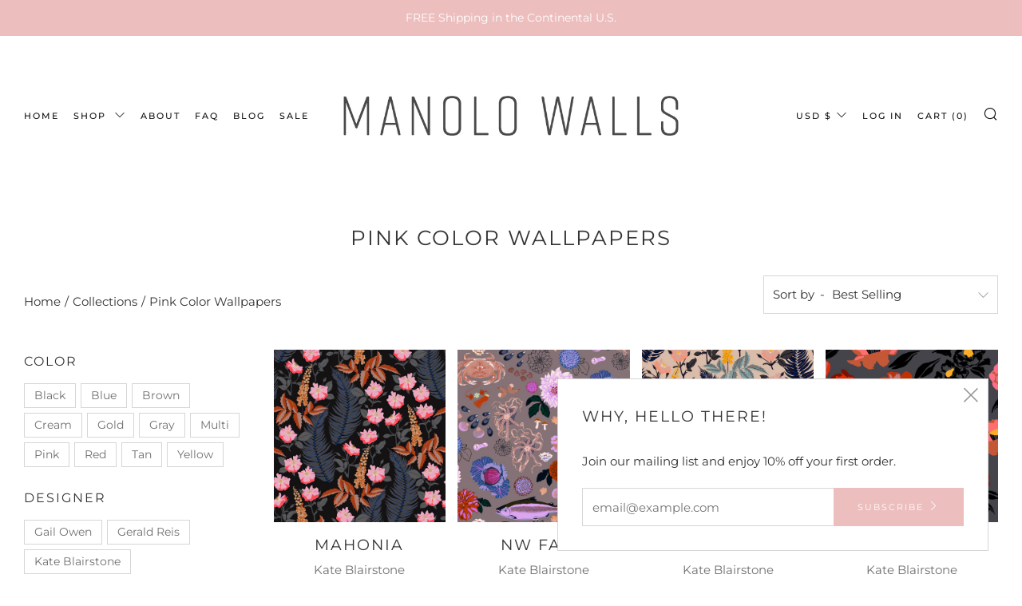

--- FILE ---
content_type: text/html; charset=utf-8
request_url: https://manolowalls.com/collections/pink-color-wallpapers
body_size: 46949
content:
<!doctype html>
<html class="no-js" lang="en">
<head>
  <!-- Google tag (gtag.js) -->
<script async src="https://www.googletagmanager.com/gtag/js?id=G-BB46X9STGX"></script>
<script>
  window.dataLayer = window.dataLayer || [];
  function gtag(){dataLayer.push(arguments);}
  gtag('js', new Date());

  gtag('config', 'G-BB46X9STGX');
</script>

  
<!-- starapps_core_start -->
<!-- This code is automatically managed by StarApps Studio -->
<!-- Please contact support@starapps.studio for any help -->
<!-- File location: snippets/starapps-core.liquid -->


    
<!-- starapps_core_end -->
<!--Content in content_for_header -->
<!--LayoutHub-Embed--><link rel="stylesheet" type="text/css" href="data:text/css;base64," media="all">
<!--LH--><!--/LayoutHub-Embed--><meta charset="utf-8">
  	<meta http-equiv="X-UA-Compatible" content="IE=edge,chrome=1">
  	<meta name="viewport" content="width=device-width, initial-scale=1.0, height=device-height, minimum-scale=1.0, user-scalable=0">
  	<meta name="theme-color" content="#edbebe">

	<!-- Network optimisations -->

<link rel="preload" as="style" href="//manolowalls.com/cdn/shop/t/30/assets/theme-critical.css?v=171097155822136078821612207186"><link rel="preconnect" href="//cdn.shopify.com" crossorigin>
<link rel="preconnect" href="//fonts.shopifycdn.com" crossorigin>
<link rel="preconnect" href="//v.shopify.com" crossorigin>
<link rel="preconnect" href="//ajax.googleapis.com" crossorigin>
<link rel="preconnect" href="//s.ytimg.com" crossorigin>
<link rel="preconnect" href="//www.youtube.com" crossorigin>
<link rel="dns-prefetch" href="//productreviews.shopifycdn.com">
<link rel="dns-prefetch" href="//maps.googleapis.com">
<link rel="dns-prefetch" href="//maps.gstatic.com">
<link rel="preconnect" href="https://monorail-edge.shopifysvc.com">

<link rel="canonical" href="https://manolowalls.com/collections/pink-color-wallpapers">
	    <link rel="shortcut icon" href="//manolowalls.com/cdn/shop/files/Manolo_Walls_Brandmark_Gray_SMALL_3ebcbba0-65bd-4dce-827a-908f5ede557f_32x32.png?v=1613171364" type="image/png">
	

	<!-- Title and description ================================================== --><title>
  	
      Pink Wallpaper Design - Rose Pink &amp; Black Pink Wallpaper for Room
&ndash; MANOLO WALLS
	
  </title>

  
  	
<meta name="description" content="Pink is beyond girly and feminine – this is a color you can use to make a statement in your home. Paired with darker or cool colors, the pink wallpaper designs never go wrong in a room."><!-- /snippets/social-meta-tags.liquid -->




<meta property="og:site_name" content="MANOLO WALLS">
<meta property="og:url" content="https://manolowalls.com/collections/pink-color-wallpapers">
<meta property="og:title" content="Pink Wallpaper Design - Rose Pink &amp; Black Pink Wallpaper for Room">
<meta property="og:type" content="product.group">
<meta property="og:description" content="Pink is beyond girly and feminine – this is a color you can use to make a statement in your home. Paired with darker or cool colors, the pink wallpaper designs never go wrong in a room.">

<meta property="og:image" content="http://manolowalls.com/cdn/shop/files/Manolo_Walls_Logo_Gray_LARGE_e5bb3e07-3430-45bc-a7ee-813aa5225a86_1200x1200.png?v=1613171364">
<meta property="og:image:secure_url" content="https://manolowalls.com/cdn/shop/files/Manolo_Walls_Logo_Gray_LARGE_e5bb3e07-3430-45bc-a7ee-813aa5225a86_1200x1200.png?v=1613171364">


<meta name="twitter:card" content="summary_large_image">
<meta name="twitter:title" content="Pink Wallpaper Design - Rose Pink &amp; Black Pink Wallpaper for Room">
<meta name="twitter:description" content="Pink is beyond girly and feminine – this is a color you can use to make a statement in your home. Paired with darker or cool colors, the pink wallpaper designs never go wrong in a room.">

  	<!-- JS before CSSOM =================================================== -->
  	<script type="text/javascript">
		theme = {};
		theme.t = {};
		theme.map = {};
		theme.map_settings_url="//manolowalls.com/cdn/shop/t/30/assets/map_settings.min.js?v=139713383514298653791612207182";
		theme.cart_type = 'page';
		theme.cart_ajax = false;
		theme.routes = {
			rootUrl: "/",
			cartUrl: "/cart",
			cartAddUrl: "/cart/add",
			cartChangeUrl: "/cart/change"
		};
	</script>
	
	<style id="fontsupporttest">@font-face{font-family:"font";src:url("https://")}</style>
	<script type="text/javascript">
		function supportsFontFace() {
			function blacklist() {
				var match = /(WebKit|windows phone.+trident)\/(\d+)/i.exec(navigator.userAgent);
				return match && parseInt(match[2], 10) < (match[1] == 'WebKit' ? 533 : 6);
			}
			function hasFontFaceSrc() {
				var style = document.getElementById('fontsupporttest');
				var sheet = style.sheet || style.styleSheet;
				var cssText = sheet ? (sheet.cssRules && sheet.cssRules[0] ? sheet.cssRules[0].cssText : sheet.cssText || '') : '';
				return /src/i.test(cssText);
			}
			return !blacklist() && hasFontFaceSrc();
		}
		document.documentElement.classList.replace('no-js', 'js');
		if (window.matchMedia("(pointer: coarse)").matches) {document.documentElement.classList.add('touchevents')} else {document.documentElement.classList.add('no-touchevents')}
		if (supportsFontFace()) {document.documentElement.classList.add('fontface')}
	</script>
  	<script src="//manolowalls.com/cdn/shop/t/30/assets/jquery.min.js?v=60938658743091704111612207180" defer="defer"></script>
  	<script src="//manolowalls.com/cdn/shop/t/30/assets/vendor.min.js?v=90278687466543848511612207188" defer="defer"></script>
  	<script src="//manolowalls.com/cdn/shop/t/30/assets/ajax-cart.min.js?v=104655514923492747171612207198" defer="defer"></script>

  	<!-- CSS ================================================== -->
  	
<style data-shopify>





:root {
	--color--brand: #edbebe;
	--color--brand-dark: #e7aaaa;
	--color--brand-light: #f3d2d2;

	--color--accent: #edbebe;
	--color--accent-dark: #e7aaaa;

	--color--link: #ffffff;
	--color--link-dark: #cc4646;

	--color--text: #343232;
	--color--text-light: rgba(52, 50, 50, 0.7);
	--color--text-lighter: rgba(52, 50, 50, 0.5);
	--color--text-lightest: rgba(52, 50, 50, 0.2);

	--color--text-bg: rgba(52, 50, 50, 0.1);

	--color--headings: #343232;
	--color--alt-text: #666666;
	--color--btn: #ffffff;

	--color--product-bg: #f0f0f0;
	--color--product-sale: #666666;

	--color--bg: #FFFFFF;
	--color--bg-alpha: rgba(255, 255, 255, 0.8);
	--color--bg-light: #ffffff;
	--color--bg-dark: #f2f2f2;

	--font--size-base: 15;
	--font--line-base: 30;

	--font--size-h1: 34;
	--font--size-h2: 26;
	--font--size-h3: 20;
	--font--size-h4: 19;
	--font--size-h5: 16;
	--font--size-h6: 15;

	--font--body: Montserrat, sans-serif;
	--font--body-style: normal;
    --font--body-weight: 400;

    --font--title: Montserrat, sans-serif;
	--font--title-weight: 400;
	--font--title-style: normal;
	--font--title-space: 2px;
	--font--title-transform: uppercase;
	--font--title-border: 1;
	--font--title-border-size: 3px;

	--font--nav: Montserrat, sans-serif;
	--font--nav-weight: 500;
	--font--nav-style: normal;
	--font--nav-space: 2px;
	--font--nav-transform: uppercase;
	--font--nav-size: 11px;

	--font--button: Montserrat, sans-serif;
	--font--button-weight: 400;
	--font--button-style: normal;
	--font--button-space: 2px;
	--font--button-transform: uppercase;
	--font--button-size: 11px;
	--font--button-mobile-size: 12px;

	--font--icon-url: //manolowalls.com/cdn/shop/t/30/assets/sb-icons.eot?v=69961381625854386191612207185;
}
</style>
	<style>@font-face {
  font-family: Montserrat;
  font-weight: 400;
  font-style: normal;
  font-display: swap;
  src: url("//manolowalls.com/cdn/fonts/montserrat/montserrat_n4.81949fa0ac9fd2021e16436151e8eaa539321637.woff2") format("woff2"),
       url("//manolowalls.com/cdn/fonts/montserrat/montserrat_n4.a6c632ca7b62da89c3594789ba828388aac693fe.woff") format("woff");
}

@font-face {
  font-family: Montserrat;
  font-weight: 400;
  font-style: normal;
  font-display: swap;
  src: url("//manolowalls.com/cdn/fonts/montserrat/montserrat_n4.81949fa0ac9fd2021e16436151e8eaa539321637.woff2") format("woff2"),
       url("//manolowalls.com/cdn/fonts/montserrat/montserrat_n4.a6c632ca7b62da89c3594789ba828388aac693fe.woff") format("woff");
}

@font-face {
  font-family: Montserrat;
  font-weight: 500;
  font-style: normal;
  font-display: swap;
  src: url("//manolowalls.com/cdn/fonts/montserrat/montserrat_n5.07ef3781d9c78c8b93c98419da7ad4fbeebb6635.woff2") format("woff2"),
       url("//manolowalls.com/cdn/fonts/montserrat/montserrat_n5.adf9b4bd8b0e4f55a0b203cdd84512667e0d5e4d.woff") format("woff");
}

@font-face {
  font-family: Montserrat;
  font-weight: 400;
  font-style: normal;
  font-display: swap;
  src: url("//manolowalls.com/cdn/fonts/montserrat/montserrat_n4.81949fa0ac9fd2021e16436151e8eaa539321637.woff2") format("woff2"),
       url("//manolowalls.com/cdn/fonts/montserrat/montserrat_n4.a6c632ca7b62da89c3594789ba828388aac693fe.woff") format("woff");
}

@font-face {
  font-family: Montserrat;
  font-weight: 700;
  font-style: normal;
  font-display: swap;
  src: url("//manolowalls.com/cdn/fonts/montserrat/montserrat_n7.3c434e22befd5c18a6b4afadb1e3d77c128c7939.woff2") format("woff2"),
       url("//manolowalls.com/cdn/fonts/montserrat/montserrat_n7.5d9fa6e2cae713c8fb539a9876489d86207fe957.woff") format("woff");
}

@font-face {
  font-family: Montserrat;
  font-weight: 400;
  font-style: italic;
  font-display: swap;
  src: url("//manolowalls.com/cdn/fonts/montserrat/montserrat_i4.5a4ea298b4789e064f62a29aafc18d41f09ae59b.woff2") format("woff2"),
       url("//manolowalls.com/cdn/fonts/montserrat/montserrat_i4.072b5869c5e0ed5b9d2021e4c2af132e16681ad2.woff") format("woff");
}

@font-face {
  font-family: Montserrat;
  font-weight: 700;
  font-style: italic;
  font-display: swap;
  src: url("//manolowalls.com/cdn/fonts/montserrat/montserrat_i7.a0d4a463df4f146567d871890ffb3c80408e7732.woff2") format("woff2"),
       url("//manolowalls.com/cdn/fonts/montserrat/montserrat_i7.f6ec9f2a0681acc6f8152c40921d2a4d2e1a2c78.woff") format("woff");
}

</style>

<link rel="stylesheet" href="//manolowalls.com/cdn/shop/t/30/assets/theme-critical.css?v=171097155822136078821612207186">

<link rel="preload" href="//manolowalls.com/cdn/shop/t/30/assets/theme.css?v=153777379588693206291612207187" as="style" onload="this.onload=null;this.rel='stylesheet'">
<noscript><link rel="stylesheet" href="//manolowalls.com/cdn/shop/t/30/assets/theme.css?v=153777379588693206291612207187"></noscript>
<script>
	/*! loadCSS rel=preload polyfill. [c]2017 Filament Group, Inc. MIT License */
	(function(w){"use strict";if(!w.loadCSS){w.loadCSS=function(){}}var rp=loadCSS.relpreload={};rp.support=(function(){var ret;try{ret=w.document.createElement("link").relList.supports("preload")}catch(e){ret=false}return function(){return ret}})();rp.bindMediaToggle=function(link){var finalMedia=link.media||"all";function enableStylesheet(){if(link.addEventListener){link.removeEventListener("load",enableStylesheet)}else if(link.attachEvent){link.detachEvent("onload",enableStylesheet)}link.setAttribute("onload",null);link.media=finalMedia}if(link.addEventListener){link.addEventListener("load",enableStylesheet)}else if(link.attachEvent){link.attachEvent("onload",enableStylesheet)}setTimeout(function(){link.rel="stylesheet";link.media="only x"});setTimeout(enableStylesheet,3000)};rp.poly=function(){if(rp.support()){return}var links=w.document.getElementsByTagName("link");for(var i=0;i<links.length;i+=1){var link=links[i];if(link.rel==="preload"&&link.getAttribute("as")==="style"&&!link.getAttribute("data-loadcss")){link.setAttribute("data-loadcss",true);rp.bindMediaToggle(link)}}};if(!rp.support()){rp.poly();var run=w.setInterval(rp.poly,500);if(w.addEventListener){w.addEventListener("load",function(){rp.poly();w.clearInterval(run)})}else if(w.attachEvent){w.attachEvent("onload",function(){rp.poly();w.clearInterval(run)})}}if(typeof exports!=="undefined"){exports.loadCSS=loadCSS}else{w.loadCSS=loadCSS}}(typeof global!=="undefined"?global:this));
</script>

	<!-- JS after CSSOM=================================================== -->
  	<script src="//manolowalls.com/cdn/shop/t/30/assets/theme.min.js?v=140237204791185174451612207188" defer="defer"></script>
  	<script src="//manolowalls.com/cdn/shop/t/30/assets/custom.js?v=152733329445290166911612207171" defer="defer"></script>

	

  	
  	

	<!-- Header hook for plugins ================================================== -->
  	

  <script>window.performance && window.performance.mark && window.performance.mark('shopify.content_for_header.start');</script><meta name="google-site-verification" content="h1COqh7S6lIhm0C980BcofUHTXg-yR5AAyNdeUUB9Fw">
<meta id="shopify-digital-wallet" name="shopify-digital-wallet" content="/785776697/digital_wallets/dialog">
<meta name="shopify-checkout-api-token" content="178063022478346e20a929deee477f03">
<meta id="in-context-paypal-metadata" data-shop-id="785776697" data-venmo-supported="false" data-environment="production" data-locale="en_US" data-paypal-v4="true" data-currency="USD">
<link rel="alternate" type="application/atom+xml" title="Feed" href="/collections/pink-color-wallpapers.atom" />
<link rel="next" href="/collections/pink-color-wallpapers?page=2">
<link rel="alternate" type="application/json+oembed" href="https://manolowalls.com/collections/pink-color-wallpapers.oembed">
<script async="async" src="/checkouts/internal/preloads.js?locale=en-US"></script>
<link rel="preconnect" href="https://shop.app" crossorigin="anonymous">
<script async="async" src="https://shop.app/checkouts/internal/preloads.js?locale=en-US&shop_id=785776697" crossorigin="anonymous"></script>
<script id="apple-pay-shop-capabilities" type="application/json">{"shopId":785776697,"countryCode":"US","currencyCode":"USD","merchantCapabilities":["supports3DS"],"merchantId":"gid:\/\/shopify\/Shop\/785776697","merchantName":"MANOLO WALLS","requiredBillingContactFields":["postalAddress","email","phone"],"requiredShippingContactFields":["postalAddress","email","phone"],"shippingType":"shipping","supportedNetworks":["visa","masterCard","amex","discover","elo","jcb"],"total":{"type":"pending","label":"MANOLO WALLS","amount":"1.00"},"shopifyPaymentsEnabled":true,"supportsSubscriptions":true}</script>
<script id="shopify-features" type="application/json">{"accessToken":"178063022478346e20a929deee477f03","betas":["rich-media-storefront-analytics"],"domain":"manolowalls.com","predictiveSearch":true,"shopId":785776697,"locale":"en"}</script>
<script>var Shopify = Shopify || {};
Shopify.shop = "manolowalls.myshopify.com";
Shopify.locale = "en";
Shopify.currency = {"active":"USD","rate":"1.0"};
Shopify.country = "US";
Shopify.theme = {"name":"Manolo Final","id":118443868311,"schema_name":"Venue","schema_version":"4.8.2","theme_store_id":836,"role":"main"};
Shopify.theme.handle = "null";
Shopify.theme.style = {"id":null,"handle":null};
Shopify.cdnHost = "manolowalls.com/cdn";
Shopify.routes = Shopify.routes || {};
Shopify.routes.root = "/";</script>
<script type="module">!function(o){(o.Shopify=o.Shopify||{}).modules=!0}(window);</script>
<script>!function(o){function n(){var o=[];function n(){o.push(Array.prototype.slice.apply(arguments))}return n.q=o,n}var t=o.Shopify=o.Shopify||{};t.loadFeatures=n(),t.autoloadFeatures=n()}(window);</script>
<script>
  window.ShopifyPay = window.ShopifyPay || {};
  window.ShopifyPay.apiHost = "shop.app\/pay";
  window.ShopifyPay.redirectState = null;
</script>
<script id="shop-js-analytics" type="application/json">{"pageType":"collection"}</script>
<script defer="defer" async type="module" src="//manolowalls.com/cdn/shopifycloud/shop-js/modules/v2/client.init-shop-cart-sync_BT-GjEfc.en.esm.js"></script>
<script defer="defer" async type="module" src="//manolowalls.com/cdn/shopifycloud/shop-js/modules/v2/chunk.common_D58fp_Oc.esm.js"></script>
<script defer="defer" async type="module" src="//manolowalls.com/cdn/shopifycloud/shop-js/modules/v2/chunk.modal_xMitdFEc.esm.js"></script>
<script type="module">
  await import("//manolowalls.com/cdn/shopifycloud/shop-js/modules/v2/client.init-shop-cart-sync_BT-GjEfc.en.esm.js");
await import("//manolowalls.com/cdn/shopifycloud/shop-js/modules/v2/chunk.common_D58fp_Oc.esm.js");
await import("//manolowalls.com/cdn/shopifycloud/shop-js/modules/v2/chunk.modal_xMitdFEc.esm.js");

  window.Shopify.SignInWithShop?.initShopCartSync?.({"fedCMEnabled":true,"windoidEnabled":true});

</script>
<script>
  window.Shopify = window.Shopify || {};
  if (!window.Shopify.featureAssets) window.Shopify.featureAssets = {};
  window.Shopify.featureAssets['shop-js'] = {"shop-cart-sync":["modules/v2/client.shop-cart-sync_DZOKe7Ll.en.esm.js","modules/v2/chunk.common_D58fp_Oc.esm.js","modules/v2/chunk.modal_xMitdFEc.esm.js"],"init-fed-cm":["modules/v2/client.init-fed-cm_B6oLuCjv.en.esm.js","modules/v2/chunk.common_D58fp_Oc.esm.js","modules/v2/chunk.modal_xMitdFEc.esm.js"],"shop-cash-offers":["modules/v2/client.shop-cash-offers_D2sdYoxE.en.esm.js","modules/v2/chunk.common_D58fp_Oc.esm.js","modules/v2/chunk.modal_xMitdFEc.esm.js"],"shop-login-button":["modules/v2/client.shop-login-button_QeVjl5Y3.en.esm.js","modules/v2/chunk.common_D58fp_Oc.esm.js","modules/v2/chunk.modal_xMitdFEc.esm.js"],"pay-button":["modules/v2/client.pay-button_DXTOsIq6.en.esm.js","modules/v2/chunk.common_D58fp_Oc.esm.js","modules/v2/chunk.modal_xMitdFEc.esm.js"],"shop-button":["modules/v2/client.shop-button_DQZHx9pm.en.esm.js","modules/v2/chunk.common_D58fp_Oc.esm.js","modules/v2/chunk.modal_xMitdFEc.esm.js"],"avatar":["modules/v2/client.avatar_BTnouDA3.en.esm.js"],"init-windoid":["modules/v2/client.init-windoid_CR1B-cfM.en.esm.js","modules/v2/chunk.common_D58fp_Oc.esm.js","modules/v2/chunk.modal_xMitdFEc.esm.js"],"init-shop-for-new-customer-accounts":["modules/v2/client.init-shop-for-new-customer-accounts_C_vY_xzh.en.esm.js","modules/v2/client.shop-login-button_QeVjl5Y3.en.esm.js","modules/v2/chunk.common_D58fp_Oc.esm.js","modules/v2/chunk.modal_xMitdFEc.esm.js"],"init-shop-email-lookup-coordinator":["modules/v2/client.init-shop-email-lookup-coordinator_BI7n9ZSv.en.esm.js","modules/v2/chunk.common_D58fp_Oc.esm.js","modules/v2/chunk.modal_xMitdFEc.esm.js"],"init-shop-cart-sync":["modules/v2/client.init-shop-cart-sync_BT-GjEfc.en.esm.js","modules/v2/chunk.common_D58fp_Oc.esm.js","modules/v2/chunk.modal_xMitdFEc.esm.js"],"shop-toast-manager":["modules/v2/client.shop-toast-manager_DiYdP3xc.en.esm.js","modules/v2/chunk.common_D58fp_Oc.esm.js","modules/v2/chunk.modal_xMitdFEc.esm.js"],"init-customer-accounts":["modules/v2/client.init-customer-accounts_D9ZNqS-Q.en.esm.js","modules/v2/client.shop-login-button_QeVjl5Y3.en.esm.js","modules/v2/chunk.common_D58fp_Oc.esm.js","modules/v2/chunk.modal_xMitdFEc.esm.js"],"init-customer-accounts-sign-up":["modules/v2/client.init-customer-accounts-sign-up_iGw4briv.en.esm.js","modules/v2/client.shop-login-button_QeVjl5Y3.en.esm.js","modules/v2/chunk.common_D58fp_Oc.esm.js","modules/v2/chunk.modal_xMitdFEc.esm.js"],"shop-follow-button":["modules/v2/client.shop-follow-button_CqMgW2wH.en.esm.js","modules/v2/chunk.common_D58fp_Oc.esm.js","modules/v2/chunk.modal_xMitdFEc.esm.js"],"checkout-modal":["modules/v2/client.checkout-modal_xHeaAweL.en.esm.js","modules/v2/chunk.common_D58fp_Oc.esm.js","modules/v2/chunk.modal_xMitdFEc.esm.js"],"shop-login":["modules/v2/client.shop-login_D91U-Q7h.en.esm.js","modules/v2/chunk.common_D58fp_Oc.esm.js","modules/v2/chunk.modal_xMitdFEc.esm.js"],"lead-capture":["modules/v2/client.lead-capture_BJmE1dJe.en.esm.js","modules/v2/chunk.common_D58fp_Oc.esm.js","modules/v2/chunk.modal_xMitdFEc.esm.js"],"payment-terms":["modules/v2/client.payment-terms_Ci9AEqFq.en.esm.js","modules/v2/chunk.common_D58fp_Oc.esm.js","modules/v2/chunk.modal_xMitdFEc.esm.js"]};
</script>
<script>(function() {
  var isLoaded = false;
  function asyncLoad() {
    if (isLoaded) return;
    isLoaded = true;
    var urls = ["https:\/\/instafeed.nfcube.com\/cdn\/563484ec1a607e22ea7d39e1334bfa09.js?shop=manolowalls.myshopify.com","https:\/\/contactform.hulkapps.com\/skeletopapp.js?shop=manolowalls.myshopify.com","\/\/www.powr.io\/powr.js?powr-token=manolowalls.myshopify.com\u0026external-type=shopify\u0026shop=manolowalls.myshopify.com","https:\/\/app.layouthub.com\/shopify\/layouthub.js?shop=manolowalls.myshopify.com","https:\/\/cdn.shopify.com\/s\/files\/1\/0007\/8577\/6697\/t\/20\/assets\/globo.menu.init.js?v=1611175087\u0026shop=manolowalls.myshopify.com","https:\/\/formbuilder.hulkapps.com\/skeletopapp.js?shop=manolowalls.myshopify.com"];
    for (var i = 0; i < urls.length; i++) {
      var s = document.createElement('script');
      s.type = 'text/javascript';
      s.async = true;
      s.src = urls[i];
      var x = document.getElementsByTagName('script')[0];
      x.parentNode.insertBefore(s, x);
    }
  };
  if(window.attachEvent) {
    window.attachEvent('onload', asyncLoad);
  } else {
    window.addEventListener('load', asyncLoad, false);
  }
})();</script>
<script id="__st">var __st={"a":785776697,"offset":-28800,"reqid":"a7d25eab-aa43-49b2-9d29-72e87e8ac3b1-1769309941","pageurl":"manolowalls.com\/collections\/pink-color-wallpapers","u":"ac390f5e6475","p":"collection","rtyp":"collection","rid":244778107031};</script>
<script>window.ShopifyPaypalV4VisibilityTracking = true;</script>
<script id="captcha-bootstrap">!function(){'use strict';const t='contact',e='account',n='new_comment',o=[[t,t],['blogs',n],['comments',n],[t,'customer']],c=[[e,'customer_login'],[e,'guest_login'],[e,'recover_customer_password'],[e,'create_customer']],r=t=>t.map((([t,e])=>`form[action*='/${t}']:not([data-nocaptcha='true']) input[name='form_type'][value='${e}']`)).join(','),a=t=>()=>t?[...document.querySelectorAll(t)].map((t=>t.form)):[];function s(){const t=[...o],e=r(t);return a(e)}const i='password',u='form_key',d=['recaptcha-v3-token','g-recaptcha-response','h-captcha-response',i],f=()=>{try{return window.sessionStorage}catch{return}},m='__shopify_v',_=t=>t.elements[u];function p(t,e,n=!1){try{const o=window.sessionStorage,c=JSON.parse(o.getItem(e)),{data:r}=function(t){const{data:e,action:n}=t;return t[m]||n?{data:e,action:n}:{data:t,action:n}}(c);for(const[e,n]of Object.entries(r))t.elements[e]&&(t.elements[e].value=n);n&&o.removeItem(e)}catch(o){console.error('form repopulation failed',{error:o})}}const l='form_type',E='cptcha';function T(t){t.dataset[E]=!0}const w=window,h=w.document,L='Shopify',v='ce_forms',y='captcha';let A=!1;((t,e)=>{const n=(g='f06e6c50-85a8-45c8-87d0-21a2b65856fe',I='https://cdn.shopify.com/shopifycloud/storefront-forms-hcaptcha/ce_storefront_forms_captcha_hcaptcha.v1.5.2.iife.js',D={infoText:'Protected by hCaptcha',privacyText:'Privacy',termsText:'Terms'},(t,e,n)=>{const o=w[L][v],c=o.bindForm;if(c)return c(t,g,e,D).then(n);var r;o.q.push([[t,g,e,D],n]),r=I,A||(h.body.append(Object.assign(h.createElement('script'),{id:'captcha-provider',async:!0,src:r})),A=!0)});var g,I,D;w[L]=w[L]||{},w[L][v]=w[L][v]||{},w[L][v].q=[],w[L][y]=w[L][y]||{},w[L][y].protect=function(t,e){n(t,void 0,e),T(t)},Object.freeze(w[L][y]),function(t,e,n,w,h,L){const[v,y,A,g]=function(t,e,n){const i=e?o:[],u=t?c:[],d=[...i,...u],f=r(d),m=r(i),_=r(d.filter((([t,e])=>n.includes(e))));return[a(f),a(m),a(_),s()]}(w,h,L),I=t=>{const e=t.target;return e instanceof HTMLFormElement?e:e&&e.form},D=t=>v().includes(t);t.addEventListener('submit',(t=>{const e=I(t);if(!e)return;const n=D(e)&&!e.dataset.hcaptchaBound&&!e.dataset.recaptchaBound,o=_(e),c=g().includes(e)&&(!o||!o.value);(n||c)&&t.preventDefault(),c&&!n&&(function(t){try{if(!f())return;!function(t){const e=f();if(!e)return;const n=_(t);if(!n)return;const o=n.value;o&&e.removeItem(o)}(t);const e=Array.from(Array(32),(()=>Math.random().toString(36)[2])).join('');!function(t,e){_(t)||t.append(Object.assign(document.createElement('input'),{type:'hidden',name:u})),t.elements[u].value=e}(t,e),function(t,e){const n=f();if(!n)return;const o=[...t.querySelectorAll(`input[type='${i}']`)].map((({name:t})=>t)),c=[...d,...o],r={};for(const[a,s]of new FormData(t).entries())c.includes(a)||(r[a]=s);n.setItem(e,JSON.stringify({[m]:1,action:t.action,data:r}))}(t,e)}catch(e){console.error('failed to persist form',e)}}(e),e.submit())}));const S=(t,e)=>{t&&!t.dataset[E]&&(n(t,e.some((e=>e===t))),T(t))};for(const o of['focusin','change'])t.addEventListener(o,(t=>{const e=I(t);D(e)&&S(e,y())}));const B=e.get('form_key'),M=e.get(l),P=B&&M;t.addEventListener('DOMContentLoaded',(()=>{const t=y();if(P)for(const e of t)e.elements[l].value===M&&p(e,B);[...new Set([...A(),...v().filter((t=>'true'===t.dataset.shopifyCaptcha))])].forEach((e=>S(e,t)))}))}(h,new URLSearchParams(w.location.search),n,t,e,['guest_login'])})(!0,!0)}();</script>
<script integrity="sha256-4kQ18oKyAcykRKYeNunJcIwy7WH5gtpwJnB7kiuLZ1E=" data-source-attribution="shopify.loadfeatures" defer="defer" src="//manolowalls.com/cdn/shopifycloud/storefront/assets/storefront/load_feature-a0a9edcb.js" crossorigin="anonymous"></script>
<script crossorigin="anonymous" defer="defer" src="//manolowalls.com/cdn/shopifycloud/storefront/assets/shopify_pay/storefront-65b4c6d7.js?v=20250812"></script>
<script data-source-attribution="shopify.dynamic_checkout.dynamic.init">var Shopify=Shopify||{};Shopify.PaymentButton=Shopify.PaymentButton||{isStorefrontPortableWallets:!0,init:function(){window.Shopify.PaymentButton.init=function(){};var t=document.createElement("script");t.src="https://manolowalls.com/cdn/shopifycloud/portable-wallets/latest/portable-wallets.en.js",t.type="module",document.head.appendChild(t)}};
</script>
<script data-source-attribution="shopify.dynamic_checkout.buyer_consent">
  function portableWalletsHideBuyerConsent(e){var t=document.getElementById("shopify-buyer-consent"),n=document.getElementById("shopify-subscription-policy-button");t&&n&&(t.classList.add("hidden"),t.setAttribute("aria-hidden","true"),n.removeEventListener("click",e))}function portableWalletsShowBuyerConsent(e){var t=document.getElementById("shopify-buyer-consent"),n=document.getElementById("shopify-subscription-policy-button");t&&n&&(t.classList.remove("hidden"),t.removeAttribute("aria-hidden"),n.addEventListener("click",e))}window.Shopify?.PaymentButton&&(window.Shopify.PaymentButton.hideBuyerConsent=portableWalletsHideBuyerConsent,window.Shopify.PaymentButton.showBuyerConsent=portableWalletsShowBuyerConsent);
</script>
<script data-source-attribution="shopify.dynamic_checkout.cart.bootstrap">document.addEventListener("DOMContentLoaded",(function(){function t(){return document.querySelector("shopify-accelerated-checkout-cart, shopify-accelerated-checkout")}if(t())Shopify.PaymentButton.init();else{new MutationObserver((function(e,n){t()&&(Shopify.PaymentButton.init(),n.disconnect())})).observe(document.body,{childList:!0,subtree:!0})}}));
</script>
<link id="shopify-accelerated-checkout-styles" rel="stylesheet" media="screen" href="https://manolowalls.com/cdn/shopifycloud/portable-wallets/latest/accelerated-checkout-backwards-compat.css" crossorigin="anonymous">
<style id="shopify-accelerated-checkout-cart">
        #shopify-buyer-consent {
  margin-top: 1em;
  display: inline-block;
  width: 100%;
}

#shopify-buyer-consent.hidden {
  display: none;
}

#shopify-subscription-policy-button {
  background: none;
  border: none;
  padding: 0;
  text-decoration: underline;
  font-size: inherit;
  cursor: pointer;
}

#shopify-subscription-policy-button::before {
  box-shadow: none;
}

      </style>

<script>window.performance && window.performance.mark && window.performance.mark('shopify.content_for_header.end');</script>
  
  
  <link rel="alternate" hreflang="en-us" href="https://manolowalls.com/collections/pink-color-wallpapers" />
  <meta name="robots" content="index, follow, archive">
 
  
 <style>
   @media (max-width:767px) {
   #home-h1 {
    font-size: calc((var(--font--size-h3) / var(--font--size-base)) * 1rem);
    line-height: 1.7; 
   }
   }
  </style>
  
  
  <script type="application/ld+json">
{
  "@context": "https://schema.org",
  "@type": "Organization",
  "name": "Manolo Walls",
  "alternateName": "Manolo Walls wallpaper",
  "url": "https://manolowalls.com/",
  "logo": "https://cdn.shopify.com/s/files/1/0007/8577/6697/files/Manolo_Walls_Logo_Gray_MEDIUM_49a275d3-0585-4691-b381-c5c1bdd1a4cb_1000x.jpg?v=1520197861",
  "sameAs": [
    "https://www.facebook.com/manolowalls",
    "https://www.pinterest.com/ManoloWalls/",
    "https://www.instagram.com/manolowalls/"
  ]
}
</script>

  
  <script type="application/ld+json">
{
  "@context": "https://schema.org/",
  "@type": "WebSite",
  "name": "Manolo Walls",
  "url": "https://manolowalls.com/",
  "potentialAction": {
	"@type": "SearchAction",
	"target": "https://manolowalls.com/search?type={search_term_string}",
	"query-input": "required name=search_term_string"
  }
}
</script>

  
    
  
  
<!-- breadcrumbs schema -->
    
    
 <script type="application/ld+json">
  {
    "@context": "https://schema.org",
    "@type": "BreadcrumbList",
    "itemListElement": [
      {
        "@type": "ListItem",
        "position": 1,
        "item": {
          "@id": "https://manolowalls.com",
          "name": "Translation missing: en.general.breadcrumbs.home"
        }
      },
      {
        "@type": "ListItem",
        "position": 2,
        "item": {
          
            "@id": "/collections/pink-color-wallpapers",
            "name": "Pink Color Wallpapers"
          
        }
      },
      {
        "@type": "ListItem",
        "position": 3,
        "item": {
          "@id": "",
          "name": ""
        }
      }
    ]
  }
</script>
    
<!-- end of breadcrumbs schema -->  
  
  
<style>
  ol.breadcrumbs__list {display:inline-flex;list-style-type:none;margin-left:0;}
  ol.breadcrumbs__list .sep {margin:0 5px;}
  #colbread {margin-top:-30px;}
  @media (max-width:981px){#colbread{display:none;}}
  </style>

<script type="application/ld+json">
{
  "@context": "https://schema.org",
  "@type": "HomeGoodsStore",
  "name": "Manolo Walls",
  "image": "https://cdn.shopify.com/s/files/1/0007/8577/6697/files/Manolo_Walls_Logo_Gray_MEDIUM_49a275d3-0585-4691-b381-c5c1bdd1a4cb_1000x.jpg?v=1520197861",
  "@id": "",
  "url": "https://manolowalls.com/",
  "telephone": "503-780-3519",
  "address": {
	"@type": "PostalAddress",
	"streetAddress": "5609 SE Milwaukie Ave",
	"addressLocality": "Portland",
	"postalCode": "97202",
	"addressCountry": "US"
  },
  "openingHoursSpecification": {
	"@type": "OpeningHoursSpecification",
	"dayOfWeek": [
  	"Monday",
  	"Tuesday",
  	"Wednesday",
  	"Thursday",
  	"Friday"
	],
	"opens": "10:00",
	"closes": "05:00"
  }
}
</script>  
  
 <!-- Google Tag Manager -->
<script>(function(w,d,s,l,i){w[l]=w[l]||[];w[l].push({'gtm.start':
new Date().getTime(),event:'gtm.js'});var f=d.getElementsByTagName(s)[0],
j=d.createElement(s),dl=l!='dataLayer'?'&l='+l:'';j.async=true;j.src=
'https://www.googletagmanager.com/gtm.js?id='+i+dl;f.parentNode.insertBefore(j,f);
})(window,document,'script','dataLayer','GTM-WHTPWSC7');</script>
<!-- End Google Tag Manager -->
 
<!-- BEGIN app block: shopify://apps/swatch-king/blocks/variant-swatch-king/0850b1e4-ba30-4a0d-a8f4-f9a939276d7d -->


















































  <script>
    window.vsk_data = function(){
      return {
        "block_collection_settings": {"alignment":"center","enable":false,"swatch_location":"After image","switch_on_hover":false,"preselect_variant":false,"current_template":"collection"},
        "currency": "USD",
        "currency_symbol": "$",
        "primary_locale": "en",
        "localized_string": {},
        "app_setting_styles": {"products_swatch_presentation":{"slide_left_button_svg":"","slide_right_button_svg":""},"collections_swatch_presentation":{"minified":false,"minified_products":false,"minified_template":"+{count}","slide_left_button_svg":"","minified_display_count":[3,6],"slide_right_button_svg":""}},
        "app_setting": {"display_logs":false,"default_preset":121663,"pre_hide_strategy":"hide-all-theme-selectors","swatch_url_source":"cdn","product_data_source":"storefront"},
        "app_setting_config": {"app_execution_strategy":"all","collections_options_disabled":null,"default_swatch_image":"","do_not_select_an_option":{"text":"Select a {{ option_name }}","status":true,"control_add_to_cart":true,"allow_virtual_trigger":true,"make_a_selection_text":"Select a {{ option_name }}","auto_select_options_list":[]},"history_free_group_navigation":false,"notranslate":false,"products_options_disabled":null,"size_chart":{"type":"theme","labels":"size,sizes,taille,größe,tamanho,tamaño,koko,サイズ","position":"right","size_chart_app":"","size_chart_app_css":"","size_chart_app_selector":""},"session_storage_timeout_seconds":60,"enable_swatch":{"cart":{"enable_on_cart_product_grid":false,"enable_on_cart_featured_product":true},"home":{"enable_on_home_product_grid":false,"enable_on_home_featured_product":true},"pages":{"enable_on_custom_product_grid":false,"enable_on_custom_featured_product":true},"article":{"enable_on_article_product_grid":false,"enable_on_article_featured_product":true},"products":{"enable_on_main_product":true,"enable_on_product_grid":false},"collections":{"enable_on_collection_quick_view":true,"enable_on_collection_product_grid":false},"list_collections":{"enable_on_list_collection_quick_view":true,"enable_on_list_collection_product_grid":false}},"product_template":{"group_swatches":true,"variant_swatches":true},"product_batch_size":250,"use_optimized_urls":true,"enable_error_tracking":false,"enable_event_tracking":false,"preset_badge":{"order":[{"name":"sold_out","order":0},{"name":"sale","order":1},{"name":"new","order":2}],"new_badge_text":"NEW","new_badge_color":"#FFFFFF","sale_badge_text":"SALE","sale_badge_color":"#FFFFFF","new_badge_bg_color":"#121212D1","sale_badge_bg_color":"#D91C01D1","sold_out_badge_text":"SOLD OUT","sold_out_badge_color":"#FFFFFF","new_show_when_all_same":false,"sale_show_when_all_same":false,"sold_out_badge_bg_color":"#BBBBBBD1","new_product_max_duration":90,"sold_out_show_when_all_same":true,"min_price_diff_for_sale_badge":5}},
        "theme_settings_map": {"120183390359":12592,"121996738711":12592,"122216382615":12592,"124096184471":12592,"128829554839":12592,"12440666169":69265,"14551941177":69265,"114131632279":69306,"117936881815":69306,"117939929239":69306,"117952643223":12592,"117985116311":69378,"118197715095":12592,"118237921431":12592,"118246408343":12592,"118280781975":12592,"118326657175":12592,"118443868311":12592,"12379062329":97947,"12379684921":97947},
        "theme_settings": {"12592":{"id":12592,"configurations":{"products":{"theme_type":"","swatch_root":{"position":"top","selector":"form[action*=\"\/cart\/add\"]","groups_selector":"","section_selector":"#shopify-section-product-template, #shopify-section-page-product, #shopify-section-static-product, #shopify-section-product, #shopify-section-static-product-pages","secondary_position":"","secondary_selector":"","use_section_as_root":false},"option_selectors":"","selectors_to_hide":[".swatch_options","form[action=\"\/cart\/add\"] .product__variants","form[action=\"\/cart\/add\"] .form__row div.selector-wrapper","form .swatch.clearfix"],"json_data_selector":"","add_to_cart_selector":"[name=\"add\"]","custom_button_params":{"data":[{"value_attribute":"data-value","option_attribute":"data-name"}],"selected_selector":".active"},"option_index_attributes":["data-index","data-option-position","data-object","data-product-option","data-option-index","name"],"add_to_cart_text_selector":"[name=\"add\"]\u003espan","selectors_to_hide_override":"","add_to_cart_enabled_classes":"","add_to_cart_disabled_classes":""},"collections":{"grid_updates":[{"name":"sku","template":"SKU: {sku}","display_position":"replace","display_selector":".variant-sku","element_selector":""},{"name":"price","template":"{{price_with_format}}","display_position":"replace","display_selector":"[data-price]","element_selector":""}],"data_selectors":{"url":"a","title":".product-card__title","attributes":[],"form_input":"input[name=\"id\"]","featured_image":"img","secondary_image":"img.secondary"},"attribute_updates":[{"selector":null,"template":null,"attribute":null}],"selectors_to_hide":[],"json_data_selector":"[sa-swatch-json]","swatch_root_selector":"[sa-swatch-root]","swatch_display_options":[{"label":"After image","position":"after","selector":""},{"label":"After price","position":"after","selector":""},{"label":"After title","position":"after","selector":""}]}},"settings":{"products":{"handleize":false,"init_deferred":false,"label_split_symbol":"-","size_chart_selector":"","persist_group_variant":true,"hide_single_value_option":"none"},"collections":{"layer_index":12,"display_label":false,"continuous_lookup":3000,"json_data_from_api":false,"label_split_symbol":"-","price_trailing_zeroes":false,"hide_single_value_option":"none"}},"custom_scripts":[],"custom_css":"","theme_store_ids":[836],"schema_theme_names":["Venue"],"pre_hide_css_code":null},"12592":{"id":12592,"configurations":{"products":{"theme_type":"","swatch_root":{"position":"top","selector":"form[action*=\"\/cart\/add\"]","groups_selector":"","section_selector":"#shopify-section-product-template, #shopify-section-page-product, #shopify-section-static-product, #shopify-section-product, #shopify-section-static-product-pages","secondary_position":"","secondary_selector":"","use_section_as_root":false},"option_selectors":"","selectors_to_hide":[".swatch_options","form[action=\"\/cart\/add\"] .product__variants","form[action=\"\/cart\/add\"] .form__row div.selector-wrapper","form .swatch.clearfix"],"json_data_selector":"","add_to_cart_selector":"[name=\"add\"]","custom_button_params":{"data":[{"value_attribute":"data-value","option_attribute":"data-name"}],"selected_selector":".active"},"option_index_attributes":["data-index","data-option-position","data-object","data-product-option","data-option-index","name"],"add_to_cart_text_selector":"[name=\"add\"]\u003espan","selectors_to_hide_override":"","add_to_cart_enabled_classes":"","add_to_cart_disabled_classes":""},"collections":{"grid_updates":[{"name":"sku","template":"SKU: {sku}","display_position":"replace","display_selector":".variant-sku","element_selector":""},{"name":"price","template":"{{price_with_format}}","display_position":"replace","display_selector":"[data-price]","element_selector":""}],"data_selectors":{"url":"a","title":".product-card__title","attributes":[],"form_input":"input[name=\"id\"]","featured_image":"img","secondary_image":"img.secondary"},"attribute_updates":[{"selector":null,"template":null,"attribute":null}],"selectors_to_hide":[],"json_data_selector":"[sa-swatch-json]","swatch_root_selector":"[sa-swatch-root]","swatch_display_options":[{"label":"After image","position":"after","selector":""},{"label":"After price","position":"after","selector":""},{"label":"After title","position":"after","selector":""}]}},"settings":{"products":{"handleize":false,"init_deferred":false,"label_split_symbol":"-","size_chart_selector":"","persist_group_variant":true,"hide_single_value_option":"none"},"collections":{"layer_index":12,"display_label":false,"continuous_lookup":3000,"json_data_from_api":false,"label_split_symbol":"-","price_trailing_zeroes":false,"hide_single_value_option":"none"}},"custom_scripts":[],"custom_css":"","theme_store_ids":[836],"schema_theme_names":["Venue"],"pre_hide_css_code":null},"12592":{"id":12592,"configurations":{"products":{"theme_type":"","swatch_root":{"position":"top","selector":"form[action*=\"\/cart\/add\"]","groups_selector":"","section_selector":"#shopify-section-product-template, #shopify-section-page-product, #shopify-section-static-product, #shopify-section-product, #shopify-section-static-product-pages","secondary_position":"","secondary_selector":"","use_section_as_root":false},"option_selectors":"","selectors_to_hide":[".swatch_options","form[action=\"\/cart\/add\"] .product__variants","form[action=\"\/cart\/add\"] .form__row div.selector-wrapper","form .swatch.clearfix"],"json_data_selector":"","add_to_cart_selector":"[name=\"add\"]","custom_button_params":{"data":[{"value_attribute":"data-value","option_attribute":"data-name"}],"selected_selector":".active"},"option_index_attributes":["data-index","data-option-position","data-object","data-product-option","data-option-index","name"],"add_to_cart_text_selector":"[name=\"add\"]\u003espan","selectors_to_hide_override":"","add_to_cart_enabled_classes":"","add_to_cart_disabled_classes":""},"collections":{"grid_updates":[{"name":"sku","template":"SKU: {sku}","display_position":"replace","display_selector":".variant-sku","element_selector":""},{"name":"price","template":"{{price_with_format}}","display_position":"replace","display_selector":"[data-price]","element_selector":""}],"data_selectors":{"url":"a","title":".product-card__title","attributes":[],"form_input":"input[name=\"id\"]","featured_image":"img","secondary_image":"img.secondary"},"attribute_updates":[{"selector":null,"template":null,"attribute":null}],"selectors_to_hide":[],"json_data_selector":"[sa-swatch-json]","swatch_root_selector":"[sa-swatch-root]","swatch_display_options":[{"label":"After image","position":"after","selector":""},{"label":"After price","position":"after","selector":""},{"label":"After title","position":"after","selector":""}]}},"settings":{"products":{"handleize":false,"init_deferred":false,"label_split_symbol":"-","size_chart_selector":"","persist_group_variant":true,"hide_single_value_option":"none"},"collections":{"layer_index":12,"display_label":false,"continuous_lookup":3000,"json_data_from_api":false,"label_split_symbol":"-","price_trailing_zeroes":false,"hide_single_value_option":"none"}},"custom_scripts":[],"custom_css":"","theme_store_ids":[836],"schema_theme_names":["Venue"],"pre_hide_css_code":null},"12592":{"id":12592,"configurations":{"products":{"theme_type":"","swatch_root":{"position":"top","selector":"form[action*=\"\/cart\/add\"]","groups_selector":"","section_selector":"#shopify-section-product-template, #shopify-section-page-product, #shopify-section-static-product, #shopify-section-product, #shopify-section-static-product-pages","secondary_position":"","secondary_selector":"","use_section_as_root":false},"option_selectors":"","selectors_to_hide":[".swatch_options","form[action=\"\/cart\/add\"] .product__variants","form[action=\"\/cart\/add\"] .form__row div.selector-wrapper","form .swatch.clearfix"],"json_data_selector":"","add_to_cart_selector":"[name=\"add\"]","custom_button_params":{"data":[{"value_attribute":"data-value","option_attribute":"data-name"}],"selected_selector":".active"},"option_index_attributes":["data-index","data-option-position","data-object","data-product-option","data-option-index","name"],"add_to_cart_text_selector":"[name=\"add\"]\u003espan","selectors_to_hide_override":"","add_to_cart_enabled_classes":"","add_to_cart_disabled_classes":""},"collections":{"grid_updates":[{"name":"sku","template":"SKU: {sku}","display_position":"replace","display_selector":".variant-sku","element_selector":""},{"name":"price","template":"{{price_with_format}}","display_position":"replace","display_selector":"[data-price]","element_selector":""}],"data_selectors":{"url":"a","title":".product-card__title","attributes":[],"form_input":"input[name=\"id\"]","featured_image":"img","secondary_image":"img.secondary"},"attribute_updates":[{"selector":null,"template":null,"attribute":null}],"selectors_to_hide":[],"json_data_selector":"[sa-swatch-json]","swatch_root_selector":"[sa-swatch-root]","swatch_display_options":[{"label":"After image","position":"after","selector":""},{"label":"After price","position":"after","selector":""},{"label":"After title","position":"after","selector":""}]}},"settings":{"products":{"handleize":false,"init_deferred":false,"label_split_symbol":"-","size_chart_selector":"","persist_group_variant":true,"hide_single_value_option":"none"},"collections":{"layer_index":12,"display_label":false,"continuous_lookup":3000,"json_data_from_api":false,"label_split_symbol":"-","price_trailing_zeroes":false,"hide_single_value_option":"none"}},"custom_scripts":[],"custom_css":"","theme_store_ids":[836],"schema_theme_names":["Venue"],"pre_hide_css_code":null},"12592":{"id":12592,"configurations":{"products":{"theme_type":"","swatch_root":{"position":"top","selector":"form[action*=\"\/cart\/add\"]","groups_selector":"","section_selector":"#shopify-section-product-template, #shopify-section-page-product, #shopify-section-static-product, #shopify-section-product, #shopify-section-static-product-pages","secondary_position":"","secondary_selector":"","use_section_as_root":false},"option_selectors":"","selectors_to_hide":[".swatch_options","form[action=\"\/cart\/add\"] .product__variants","form[action=\"\/cart\/add\"] .form__row div.selector-wrapper","form .swatch.clearfix"],"json_data_selector":"","add_to_cart_selector":"[name=\"add\"]","custom_button_params":{"data":[{"value_attribute":"data-value","option_attribute":"data-name"}],"selected_selector":".active"},"option_index_attributes":["data-index","data-option-position","data-object","data-product-option","data-option-index","name"],"add_to_cart_text_selector":"[name=\"add\"]\u003espan","selectors_to_hide_override":"","add_to_cart_enabled_classes":"","add_to_cart_disabled_classes":""},"collections":{"grid_updates":[{"name":"sku","template":"SKU: {sku}","display_position":"replace","display_selector":".variant-sku","element_selector":""},{"name":"price","template":"{{price_with_format}}","display_position":"replace","display_selector":"[data-price]","element_selector":""}],"data_selectors":{"url":"a","title":".product-card__title","attributes":[],"form_input":"input[name=\"id\"]","featured_image":"img","secondary_image":"img.secondary"},"attribute_updates":[{"selector":null,"template":null,"attribute":null}],"selectors_to_hide":[],"json_data_selector":"[sa-swatch-json]","swatch_root_selector":"[sa-swatch-root]","swatch_display_options":[{"label":"After image","position":"after","selector":""},{"label":"After price","position":"after","selector":""},{"label":"After title","position":"after","selector":""}]}},"settings":{"products":{"handleize":false,"init_deferred":false,"label_split_symbol":"-","size_chart_selector":"","persist_group_variant":true,"hide_single_value_option":"none"},"collections":{"layer_index":12,"display_label":false,"continuous_lookup":3000,"json_data_from_api":false,"label_split_symbol":"-","price_trailing_zeroes":false,"hide_single_value_option":"none"}},"custom_scripts":[],"custom_css":"","theme_store_ids":[836],"schema_theme_names":["Venue"],"pre_hide_css_code":null},"69265":{"id":69265,"configurations":{"products":{"theme_type":"dawn","swatch_root":{"position":"before","selector":".product-form-grid, .has-no-variants","groups_selector":"","section_selector":".product-area","secondary_position":"","secondary_selector":"","use_section_as_root":true},"option_selectors":".product-form-grid select[data-product-option]","selectors_to_hide":[".product-form-grid"],"json_data_selector":"","add_to_cart_selector":".addtocart-button-active","custom_button_params":{"data":[{"value_attribute":"data-value","option_attribute":"data-name"}],"selected_selector":".active"},"option_index_attributes":["data-index","data-option-position","data-object","data-product-option","data-option-index","name"],"add_to_cart_text_selector":".addtocart-button-active[value=\"Add to cart\"]","selectors_to_hide_override":"","add_to_cart_enabled_classes":"product-submit action-button submit desaturated addtocart-button-active","add_to_cart_disabled_classes":"product-submit action-button submit unavailable disabled addtocart-button-active"},"collections":{"grid_updates":[{"name":"Sale","template":"\u003cspan class=\"badge badge-sale\" {{display_on_sale}} {{display_on_available}}\u003eOn sale\u003c\/span\u003e","display_position":"bottom","display_selector":".product-card-figure","element_selector":".badge-sale"},{"name":"Sold out","template":"\u003cspan class=\"badge badge-soldout\" {{display_on_sold_out}}\u003eSold out\u003c\/span\u003e","display_position":"bottom","display_selector":".product-card-figure","element_selector":".badge-soldout"},{"name":"price","template":"\u003cspan class=\"original money\" {{display_on_sale}}\u003e{{compare_at_price_with_format}}\u003c\/span\u003e\n\u003cspan class=\"money money--last\"\u003e{{price_with_format}}\u003c\/span\u003e","display_position":"replace","display_selector":".product-item__price","element_selector":""}],"data_selectors":{"url":"a","title":".product-card-details h2.title","attributes":[],"form_input":"[name=\"id\"]","featured_image":".product-card-figure img:nth-child(2)","secondary_image":".product-card-figure img:nth-child(4)"},"attribute_updates":[{"selector":"","template":"","attribute":""}],"selectors_to_hide":[],"json_data_selector":"[sa-swatch-json]","swatch_root_selector":".product-list .product","swatch_display_options":[{"label":"After image","position":"after","selector":".product-card-figure"},{"label":"After title","position":"after","selector":".product-card-overlay .title"},{"label":"After price","position":"after","selector":".product-card-overlay .product-item__price"}]}},"settings":{"products":{"handleize":false,"init_deferred":false,"label_split_symbol":"-","size_chart_selector":"","persist_group_variant":true,"hide_single_value_option":"none"},"collections":{"layer_index":12,"display_label":false,"continuous_lookup":3000,"json_data_from_api":true,"label_split_symbol":"-","price_trailing_zeroes":false,"hide_single_value_option":"none"}},"custom_scripts":[],"custom_css":"","theme_store_ids":[566],"schema_theme_names":["Atlantic"],"pre_hide_css_code":null},"69265":{"id":69265,"configurations":{"products":{"theme_type":"dawn","swatch_root":{"position":"before","selector":".product-form-grid, .has-no-variants","groups_selector":"","section_selector":".product-area","secondary_position":"","secondary_selector":"","use_section_as_root":true},"option_selectors":".product-form-grid select[data-product-option]","selectors_to_hide":[".product-form-grid"],"json_data_selector":"","add_to_cart_selector":".addtocart-button-active","custom_button_params":{"data":[{"value_attribute":"data-value","option_attribute":"data-name"}],"selected_selector":".active"},"option_index_attributes":["data-index","data-option-position","data-object","data-product-option","data-option-index","name"],"add_to_cart_text_selector":".addtocart-button-active[value=\"Add to cart\"]","selectors_to_hide_override":"","add_to_cart_enabled_classes":"product-submit action-button submit desaturated addtocart-button-active","add_to_cart_disabled_classes":"product-submit action-button submit unavailable disabled addtocart-button-active"},"collections":{"grid_updates":[{"name":"Sale","template":"\u003cspan class=\"badge badge-sale\" {{display_on_sale}} {{display_on_available}}\u003eOn sale\u003c\/span\u003e","display_position":"bottom","display_selector":".product-card-figure","element_selector":".badge-sale"},{"name":"Sold out","template":"\u003cspan class=\"badge badge-soldout\" {{display_on_sold_out}}\u003eSold out\u003c\/span\u003e","display_position":"bottom","display_selector":".product-card-figure","element_selector":".badge-soldout"},{"name":"price","template":"\u003cspan class=\"original money\" {{display_on_sale}}\u003e{{compare_at_price_with_format}}\u003c\/span\u003e\n\u003cspan class=\"money money--last\"\u003e{{price_with_format}}\u003c\/span\u003e","display_position":"replace","display_selector":".product-item__price","element_selector":""}],"data_selectors":{"url":"a","title":".product-card-details h2.title","attributes":[],"form_input":"[name=\"id\"]","featured_image":".product-card-figure img:nth-child(2)","secondary_image":".product-card-figure img:nth-child(4)"},"attribute_updates":[{"selector":"","template":"","attribute":""}],"selectors_to_hide":[],"json_data_selector":"[sa-swatch-json]","swatch_root_selector":".product-list .product","swatch_display_options":[{"label":"After image","position":"after","selector":".product-card-figure"},{"label":"After title","position":"after","selector":".product-card-overlay .title"},{"label":"After price","position":"after","selector":".product-card-overlay .product-item__price"}]}},"settings":{"products":{"handleize":false,"init_deferred":false,"label_split_symbol":"-","size_chart_selector":"","persist_group_variant":true,"hide_single_value_option":"none"},"collections":{"layer_index":12,"display_label":false,"continuous_lookup":3000,"json_data_from_api":true,"label_split_symbol":"-","price_trailing_zeroes":false,"hide_single_value_option":"none"}},"custom_scripts":[],"custom_css":"","theme_store_ids":[566],"schema_theme_names":["Atlantic"],"pre_hide_css_code":null},"69306":{"id":69306,"configurations":{"products":{"theme_type":"dawn","swatch_root":{"position":"before","selector":"select.product-single__variants","groups_selector":"","section_selector":"[data-section-type=\"product-template\"]","secondary_position":"","secondary_selector":"","use_section_as_root":true},"option_selectors":".selector-wrapper select","selectors_to_hide":[".selector-wrapper"],"json_data_selector":"","add_to_cart_selector":"[name=\"add\"]","custom_button_params":{"data":[{"value_attribute":"data-value","option_attribute":"data-name"}],"selected_selector":".active"},"option_index_attributes":["data-index","data-option-position","data-object","data-product-option","data-option-index","name"],"add_to_cart_text_selector":"[name=\"add\"]\u003espan","selectors_to_hide_override":"","add_to_cart_enabled_classes":"","add_to_cart_disabled_classes":""},"collections":{"grid_updates":[{"name":"Sold out","template":"\u003cspan class=\"badge badge--sold-out\" {{display_on_sold_out}}\u003e\u003cspan class=\"badge__text\"\u003eSold Out\u003c\/span\u003e\u003c\/span\u003e","display_position":"top","display_selector":"span.grid-link__image","element_selector":".badge--sold-out"},{"name":"On sale","template":"\u003cspan class=\"badge badge--sale\" {{display_on_available}} {{display_on_sale}}\u003e\u003cspan class=\"badge__text\"\u003eSale\u003c\/span\u003e\u003c\/span\u003e","display_position":"top","display_selector":"span.grid-link__image","element_selector":".badge--sale"},{"name":"price","template":"\u003cs class=\"grid-link__sale_price\" {display_on_sale}\u003e{compare_at_price_with_format} \u003c\/s\u003e\u003cspan\u003e{price_with_format}\u003c\/span\u003e","display_position":"replace","display_selector":".grid-link__meta","element_selector":""}],"data_selectors":{"url":"a","title":".grid-link__title:not(.grid-link__vendor)","attributes":[],"form_input":"","featured_image":"img","secondary_image":""},"attribute_updates":[{"selector":null,"template":null,"attribute":null}],"selectors_to_hide":[],"json_data_selector":"[sa-swatch-json]","swatch_root_selector":"[data-section-id=\"collection-template\"] .grid__item, [data-section-type=\"featured-products-section\"] .grid__item, [data-section-type=\"product-recommendations\"] .grid__item","swatch_display_options":[{"label":"After image","position":"after","selector":".grid-link__image"},{"label":"After price","position":"after","selector":".grid-link__meta"},{"label":"After title","position":"after","selector":".grid-link__title:not(.grid-link__vendor)"}]}},"settings":{"products":{"handleize":false,"init_deferred":false,"label_split_symbol":"-","size_chart_selector":"","persist_group_variant":true,"hide_single_value_option":"none"},"collections":{"layer_index":12,"display_label":false,"continuous_lookup":3000,"json_data_from_api":true,"label_split_symbol":"-","price_trailing_zeroes":true,"hide_single_value_option":"none"}},"custom_scripts":[],"custom_css":".grid-link__sale_price {marigin-right: 5px !important}\r\n.sold-out .grid-link__image-sold-out img {\r\n    opacity: 1 !important;\r\n}","theme_store_ids":[380],"schema_theme_names":["Minimal"],"pre_hide_css_code":null},"69306":{"id":69306,"configurations":{"products":{"theme_type":"dawn","swatch_root":{"position":"before","selector":"select.product-single__variants","groups_selector":"","section_selector":"[data-section-type=\"product-template\"]","secondary_position":"","secondary_selector":"","use_section_as_root":true},"option_selectors":".selector-wrapper select","selectors_to_hide":[".selector-wrapper"],"json_data_selector":"","add_to_cart_selector":"[name=\"add\"]","custom_button_params":{"data":[{"value_attribute":"data-value","option_attribute":"data-name"}],"selected_selector":".active"},"option_index_attributes":["data-index","data-option-position","data-object","data-product-option","data-option-index","name"],"add_to_cart_text_selector":"[name=\"add\"]\u003espan","selectors_to_hide_override":"","add_to_cart_enabled_classes":"","add_to_cart_disabled_classes":""},"collections":{"grid_updates":[{"name":"Sold out","template":"\u003cspan class=\"badge badge--sold-out\" {{display_on_sold_out}}\u003e\u003cspan class=\"badge__text\"\u003eSold Out\u003c\/span\u003e\u003c\/span\u003e","display_position":"top","display_selector":"span.grid-link__image","element_selector":".badge--sold-out"},{"name":"On sale","template":"\u003cspan class=\"badge badge--sale\" {{display_on_available}} {{display_on_sale}}\u003e\u003cspan class=\"badge__text\"\u003eSale\u003c\/span\u003e\u003c\/span\u003e","display_position":"top","display_selector":"span.grid-link__image","element_selector":".badge--sale"},{"name":"price","template":"\u003cs class=\"grid-link__sale_price\" {display_on_sale}\u003e{compare_at_price_with_format} \u003c\/s\u003e\u003cspan\u003e{price_with_format}\u003c\/span\u003e","display_position":"replace","display_selector":".grid-link__meta","element_selector":""}],"data_selectors":{"url":"a","title":".grid-link__title:not(.grid-link__vendor)","attributes":[],"form_input":"","featured_image":"img","secondary_image":""},"attribute_updates":[{"selector":null,"template":null,"attribute":null}],"selectors_to_hide":[],"json_data_selector":"[sa-swatch-json]","swatch_root_selector":"[data-section-id=\"collection-template\"] .grid__item, [data-section-type=\"featured-products-section\"] .grid__item, [data-section-type=\"product-recommendations\"] .grid__item","swatch_display_options":[{"label":"After image","position":"after","selector":".grid-link__image"},{"label":"After price","position":"after","selector":".grid-link__meta"},{"label":"After title","position":"after","selector":".grid-link__title:not(.grid-link__vendor)"}]}},"settings":{"products":{"handleize":false,"init_deferred":false,"label_split_symbol":"-","size_chart_selector":"","persist_group_variant":true,"hide_single_value_option":"none"},"collections":{"layer_index":12,"display_label":false,"continuous_lookup":3000,"json_data_from_api":true,"label_split_symbol":"-","price_trailing_zeroes":true,"hide_single_value_option":"none"}},"custom_scripts":[],"custom_css":".grid-link__sale_price {marigin-right: 5px !important}\r\n.sold-out .grid-link__image-sold-out img {\r\n    opacity: 1 !important;\r\n}","theme_store_ids":[380],"schema_theme_names":["Minimal"],"pre_hide_css_code":null},"69306":{"id":69306,"configurations":{"products":{"theme_type":"dawn","swatch_root":{"position":"before","selector":"select.product-single__variants","groups_selector":"","section_selector":"[data-section-type=\"product-template\"]","secondary_position":"","secondary_selector":"","use_section_as_root":true},"option_selectors":".selector-wrapper select","selectors_to_hide":[".selector-wrapper"],"json_data_selector":"","add_to_cart_selector":"[name=\"add\"]","custom_button_params":{"data":[{"value_attribute":"data-value","option_attribute":"data-name"}],"selected_selector":".active"},"option_index_attributes":["data-index","data-option-position","data-object","data-product-option","data-option-index","name"],"add_to_cart_text_selector":"[name=\"add\"]\u003espan","selectors_to_hide_override":"","add_to_cart_enabled_classes":"","add_to_cart_disabled_classes":""},"collections":{"grid_updates":[{"name":"Sold out","template":"\u003cspan class=\"badge badge--sold-out\" {{display_on_sold_out}}\u003e\u003cspan class=\"badge__text\"\u003eSold Out\u003c\/span\u003e\u003c\/span\u003e","display_position":"top","display_selector":"span.grid-link__image","element_selector":".badge--sold-out"},{"name":"On sale","template":"\u003cspan class=\"badge badge--sale\" {{display_on_available}} {{display_on_sale}}\u003e\u003cspan class=\"badge__text\"\u003eSale\u003c\/span\u003e\u003c\/span\u003e","display_position":"top","display_selector":"span.grid-link__image","element_selector":".badge--sale"},{"name":"price","template":"\u003cs class=\"grid-link__sale_price\" {display_on_sale}\u003e{compare_at_price_with_format} \u003c\/s\u003e\u003cspan\u003e{price_with_format}\u003c\/span\u003e","display_position":"replace","display_selector":".grid-link__meta","element_selector":""}],"data_selectors":{"url":"a","title":".grid-link__title:not(.grid-link__vendor)","attributes":[],"form_input":"","featured_image":"img","secondary_image":""},"attribute_updates":[{"selector":null,"template":null,"attribute":null}],"selectors_to_hide":[],"json_data_selector":"[sa-swatch-json]","swatch_root_selector":"[data-section-id=\"collection-template\"] .grid__item, [data-section-type=\"featured-products-section\"] .grid__item, [data-section-type=\"product-recommendations\"] .grid__item","swatch_display_options":[{"label":"After image","position":"after","selector":".grid-link__image"},{"label":"After price","position":"after","selector":".grid-link__meta"},{"label":"After title","position":"after","selector":".grid-link__title:not(.grid-link__vendor)"}]}},"settings":{"products":{"handleize":false,"init_deferred":false,"label_split_symbol":"-","size_chart_selector":"","persist_group_variant":true,"hide_single_value_option":"none"},"collections":{"layer_index":12,"display_label":false,"continuous_lookup":3000,"json_data_from_api":true,"label_split_symbol":"-","price_trailing_zeroes":true,"hide_single_value_option":"none"}},"custom_scripts":[],"custom_css":".grid-link__sale_price {marigin-right: 5px !important}\r\n.sold-out .grid-link__image-sold-out img {\r\n    opacity: 1 !important;\r\n}","theme_store_ids":[380],"schema_theme_names":["Minimal"],"pre_hide_css_code":null},"12592":{"id":12592,"configurations":{"products":{"theme_type":"","swatch_root":{"position":"top","selector":"form[action*=\"\/cart\/add\"]","groups_selector":"","section_selector":"#shopify-section-product-template, #shopify-section-page-product, #shopify-section-static-product, #shopify-section-product, #shopify-section-static-product-pages","secondary_position":"","secondary_selector":"","use_section_as_root":false},"option_selectors":"","selectors_to_hide":[".swatch_options","form[action=\"\/cart\/add\"] .product__variants","form[action=\"\/cart\/add\"] .form__row div.selector-wrapper","form .swatch.clearfix"],"json_data_selector":"","add_to_cart_selector":"[name=\"add\"]","custom_button_params":{"data":[{"value_attribute":"data-value","option_attribute":"data-name"}],"selected_selector":".active"},"option_index_attributes":["data-index","data-option-position","data-object","data-product-option","data-option-index","name"],"add_to_cart_text_selector":"[name=\"add\"]\u003espan","selectors_to_hide_override":"","add_to_cart_enabled_classes":"","add_to_cart_disabled_classes":""},"collections":{"grid_updates":[{"name":"sku","template":"SKU: {sku}","display_position":"replace","display_selector":".variant-sku","element_selector":""},{"name":"price","template":"{{price_with_format}}","display_position":"replace","display_selector":"[data-price]","element_selector":""}],"data_selectors":{"url":"a","title":".product-card__title","attributes":[],"form_input":"input[name=\"id\"]","featured_image":"img","secondary_image":"img.secondary"},"attribute_updates":[{"selector":null,"template":null,"attribute":null}],"selectors_to_hide":[],"json_data_selector":"[sa-swatch-json]","swatch_root_selector":"[sa-swatch-root]","swatch_display_options":[{"label":"After image","position":"after","selector":""},{"label":"After price","position":"after","selector":""},{"label":"After title","position":"after","selector":""}]}},"settings":{"products":{"handleize":false,"init_deferred":false,"label_split_symbol":"-","size_chart_selector":"","persist_group_variant":true,"hide_single_value_option":"none"},"collections":{"layer_index":12,"display_label":false,"continuous_lookup":3000,"json_data_from_api":false,"label_split_symbol":"-","price_trailing_zeroes":false,"hide_single_value_option":"none"}},"custom_scripts":[],"custom_css":"","theme_store_ids":[836],"schema_theme_names":["Venue"],"pre_hide_css_code":null},"69378":{"id":69378,"configurations":{"products":{"theme_type":"dawn","swatch_root":{"position":"before","selector":"form[action*=\"\/cart\/add\"]","groups_selector":"","section_selector":"[data-section-type=\"product\"]","secondary_position":"","secondary_selector":"","use_section_as_root":true},"option_selectors":"select.single-option-selector","selectors_to_hide":[".selector-wrapper"],"json_data_selector":"","add_to_cart_selector":"[name=\"add\"]","custom_button_params":{"data":[{"value_attribute":"data-value","option_attribute":"data-name"}],"selected_selector":".active"},"option_index_attributes":["data-index","data-option-position","data-object","data-product-option","data-option-index","name"],"add_to_cart_text_selector":"[name=\"add\"]\u003espan","selectors_to_hide_override":"","add_to_cart_enabled_classes":"","add_to_cart_disabled_classes":""},"collections":{"grid_updates":[{"name":"price","template":"\u003cdiv class=\"sa-price-wrapper\"\u003e\n\u003cspan class=\"sa-compare-at-price\" {display_on_sale}\u003e{compare_at_price_with_format}\u003c\/span\u003e\n\u003cspan class=\"sa-price\" \u003e{price_with_format}\u003c\/span\u003e\n\u003cdiv class=\"price__badges_custom\"\u003e\u003c\/div\u003e\u003c\/div\u003e","display_position":"after","display_selector":"div.product-card__title","element_selector":"dl.price, .sa-price-wrapper"},{"name":"Sale","template":"\u003cspan class=\"price__badge price__badge--sale\" aria-hidden=\"true\"{{display_on_available}} {{display_on_sale}}\u003e\u003cspan\u003eSale\u003c\/span\u003e\u003c\/span\u003e","display_position":"top","display_selector":".price__badges_custom","element_selector":".price__badge--sale"},{"name":"Soldout","template":"\u003cspan class=\"price__badge price__badge--sold-out\" {{display_on_sold_out}}\u003e\u003cspan\u003eSold out\u003c\/span\u003e\u003c\/span\u003e","display_position":"top","display_selector":".price__badges_custom","element_selector":".price__badge--sold-out"}],"data_selectors":{"url":"a","title":".grid-view-item__title","attributes":[],"form_input":"[name=\"id\"]","featured_image":"img.grid-view-item__image","secondary_image":"img:not(.grid-view-item__image)"},"attribute_updates":[{"selector":null,"template":null,"attribute":null}],"selectors_to_hide":[],"json_data_selector":"[sa-swatch-json]","swatch_root_selector":"[data-section-type=\"collection-template\"] .grid__item .grid-view-item, .grid-view-item.product-card","swatch_display_options":[{"label":"After image","position":"after","selector":".grid-view-item__image, .product-card__image-with-placeholder-wrapper"},{"label":"After price","position":"after","selector":".grid-view-item__meta"},{"label":"After title","position":"after","selector":".grid-view-item__title"}]}},"settings":{"products":{"handleize":false,"init_deferred":false,"label_split_symbol":"-","size_chart_selector":"","persist_group_variant":true,"hide_single_value_option":"none"},"collections":{"layer_index":12,"display_label":false,"continuous_lookup":3000,"json_data_from_api":true,"label_split_symbol":"-","price_trailing_zeroes":true,"hide_single_value_option":"none"}},"custom_scripts":[],"custom_css":".sa-compare-at-price {text-decoration: line-through; color: #f94c43; font-weight: 600; font-style: normal;}\r\n.sa-price {color: #6a6a6a; font-weight: 600; font-style: normal;}\r\n[id=\"Collection\"] .grid-view-item, .product-card.grid-view-item, [id=\"shopify-section-featured-collections\"] .grid-view-item {margin:35px 0px 0px 0px!important;}\r\n.price__badges_custom span.price__badge:not([style]) {display: unset;}","theme_store_ids":[796],"schema_theme_names":["Debut"],"pre_hide_css_code":null},"12592":{"id":12592,"configurations":{"products":{"theme_type":"","swatch_root":{"position":"top","selector":"form[action*=\"\/cart\/add\"]","groups_selector":"","section_selector":"#shopify-section-product-template, #shopify-section-page-product, #shopify-section-static-product, #shopify-section-product, #shopify-section-static-product-pages","secondary_position":"","secondary_selector":"","use_section_as_root":false},"option_selectors":"","selectors_to_hide":[".swatch_options","form[action=\"\/cart\/add\"] .product__variants","form[action=\"\/cart\/add\"] .form__row div.selector-wrapper","form .swatch.clearfix"],"json_data_selector":"","add_to_cart_selector":"[name=\"add\"]","custom_button_params":{"data":[{"value_attribute":"data-value","option_attribute":"data-name"}],"selected_selector":".active"},"option_index_attributes":["data-index","data-option-position","data-object","data-product-option","data-option-index","name"],"add_to_cart_text_selector":"[name=\"add\"]\u003espan","selectors_to_hide_override":"","add_to_cart_enabled_classes":"","add_to_cart_disabled_classes":""},"collections":{"grid_updates":[{"name":"sku","template":"SKU: {sku}","display_position":"replace","display_selector":".variant-sku","element_selector":""},{"name":"price","template":"{{price_with_format}}","display_position":"replace","display_selector":"[data-price]","element_selector":""}],"data_selectors":{"url":"a","title":".product-card__title","attributes":[],"form_input":"input[name=\"id\"]","featured_image":"img","secondary_image":"img.secondary"},"attribute_updates":[{"selector":null,"template":null,"attribute":null}],"selectors_to_hide":[],"json_data_selector":"[sa-swatch-json]","swatch_root_selector":"[sa-swatch-root]","swatch_display_options":[{"label":"After image","position":"after","selector":""},{"label":"After price","position":"after","selector":""},{"label":"After title","position":"after","selector":""}]}},"settings":{"products":{"handleize":false,"init_deferred":false,"label_split_symbol":"-","size_chart_selector":"","persist_group_variant":true,"hide_single_value_option":"none"},"collections":{"layer_index":12,"display_label":false,"continuous_lookup":3000,"json_data_from_api":false,"label_split_symbol":"-","price_trailing_zeroes":false,"hide_single_value_option":"none"}},"custom_scripts":[],"custom_css":"","theme_store_ids":[836],"schema_theme_names":["Venue"],"pre_hide_css_code":null},"12592":{"id":12592,"configurations":{"products":{"theme_type":"","swatch_root":{"position":"top","selector":"form[action*=\"\/cart\/add\"]","groups_selector":"","section_selector":"#shopify-section-product-template, #shopify-section-page-product, #shopify-section-static-product, #shopify-section-product, #shopify-section-static-product-pages","secondary_position":"","secondary_selector":"","use_section_as_root":false},"option_selectors":"","selectors_to_hide":[".swatch_options","form[action=\"\/cart\/add\"] .product__variants","form[action=\"\/cart\/add\"] .form__row div.selector-wrapper","form .swatch.clearfix"],"json_data_selector":"","add_to_cart_selector":"[name=\"add\"]","custom_button_params":{"data":[{"value_attribute":"data-value","option_attribute":"data-name"}],"selected_selector":".active"},"option_index_attributes":["data-index","data-option-position","data-object","data-product-option","data-option-index","name"],"add_to_cart_text_selector":"[name=\"add\"]\u003espan","selectors_to_hide_override":"","add_to_cart_enabled_classes":"","add_to_cart_disabled_classes":""},"collections":{"grid_updates":[{"name":"sku","template":"SKU: {sku}","display_position":"replace","display_selector":".variant-sku","element_selector":""},{"name":"price","template":"{{price_with_format}}","display_position":"replace","display_selector":"[data-price]","element_selector":""}],"data_selectors":{"url":"a","title":".product-card__title","attributes":[],"form_input":"input[name=\"id\"]","featured_image":"img","secondary_image":"img.secondary"},"attribute_updates":[{"selector":null,"template":null,"attribute":null}],"selectors_to_hide":[],"json_data_selector":"[sa-swatch-json]","swatch_root_selector":"[sa-swatch-root]","swatch_display_options":[{"label":"After image","position":"after","selector":""},{"label":"After price","position":"after","selector":""},{"label":"After title","position":"after","selector":""}]}},"settings":{"products":{"handleize":false,"init_deferred":false,"label_split_symbol":"-","size_chart_selector":"","persist_group_variant":true,"hide_single_value_option":"none"},"collections":{"layer_index":12,"display_label":false,"continuous_lookup":3000,"json_data_from_api":false,"label_split_symbol":"-","price_trailing_zeroes":false,"hide_single_value_option":"none"}},"custom_scripts":[],"custom_css":"","theme_store_ids":[836],"schema_theme_names":["Venue"],"pre_hide_css_code":null},"12592":{"id":12592,"configurations":{"products":{"theme_type":"","swatch_root":{"position":"top","selector":"form[action*=\"\/cart\/add\"]","groups_selector":"","section_selector":"#shopify-section-product-template, #shopify-section-page-product, #shopify-section-static-product, #shopify-section-product, #shopify-section-static-product-pages","secondary_position":"","secondary_selector":"","use_section_as_root":false},"option_selectors":"","selectors_to_hide":[".swatch_options","form[action=\"\/cart\/add\"] .product__variants","form[action=\"\/cart\/add\"] .form__row div.selector-wrapper","form .swatch.clearfix"],"json_data_selector":"","add_to_cart_selector":"[name=\"add\"]","custom_button_params":{"data":[{"value_attribute":"data-value","option_attribute":"data-name"}],"selected_selector":".active"},"option_index_attributes":["data-index","data-option-position","data-object","data-product-option","data-option-index","name"],"add_to_cart_text_selector":"[name=\"add\"]\u003espan","selectors_to_hide_override":"","add_to_cart_enabled_classes":"","add_to_cart_disabled_classes":""},"collections":{"grid_updates":[{"name":"sku","template":"SKU: {sku}","display_position":"replace","display_selector":".variant-sku","element_selector":""},{"name":"price","template":"{{price_with_format}}","display_position":"replace","display_selector":"[data-price]","element_selector":""}],"data_selectors":{"url":"a","title":".product-card__title","attributes":[],"form_input":"input[name=\"id\"]","featured_image":"img","secondary_image":"img.secondary"},"attribute_updates":[{"selector":null,"template":null,"attribute":null}],"selectors_to_hide":[],"json_data_selector":"[sa-swatch-json]","swatch_root_selector":"[sa-swatch-root]","swatch_display_options":[{"label":"After image","position":"after","selector":""},{"label":"After price","position":"after","selector":""},{"label":"After title","position":"after","selector":""}]}},"settings":{"products":{"handleize":false,"init_deferred":false,"label_split_symbol":"-","size_chart_selector":"","persist_group_variant":true,"hide_single_value_option":"none"},"collections":{"layer_index":12,"display_label":false,"continuous_lookup":3000,"json_data_from_api":false,"label_split_symbol":"-","price_trailing_zeroes":false,"hide_single_value_option":"none"}},"custom_scripts":[],"custom_css":"","theme_store_ids":[836],"schema_theme_names":["Venue"],"pre_hide_css_code":null},"12592":{"id":12592,"configurations":{"products":{"theme_type":"","swatch_root":{"position":"top","selector":"form[action*=\"\/cart\/add\"]","groups_selector":"","section_selector":"#shopify-section-product-template, #shopify-section-page-product, #shopify-section-static-product, #shopify-section-product, #shopify-section-static-product-pages","secondary_position":"","secondary_selector":"","use_section_as_root":false},"option_selectors":"","selectors_to_hide":[".swatch_options","form[action=\"\/cart\/add\"] .product__variants","form[action=\"\/cart\/add\"] .form__row div.selector-wrapper","form .swatch.clearfix"],"json_data_selector":"","add_to_cart_selector":"[name=\"add\"]","custom_button_params":{"data":[{"value_attribute":"data-value","option_attribute":"data-name"}],"selected_selector":".active"},"option_index_attributes":["data-index","data-option-position","data-object","data-product-option","data-option-index","name"],"add_to_cart_text_selector":"[name=\"add\"]\u003espan","selectors_to_hide_override":"","add_to_cart_enabled_classes":"","add_to_cart_disabled_classes":""},"collections":{"grid_updates":[{"name":"sku","template":"SKU: {sku}","display_position":"replace","display_selector":".variant-sku","element_selector":""},{"name":"price","template":"{{price_with_format}}","display_position":"replace","display_selector":"[data-price]","element_selector":""}],"data_selectors":{"url":"a","title":".product-card__title","attributes":[],"form_input":"input[name=\"id\"]","featured_image":"img","secondary_image":"img.secondary"},"attribute_updates":[{"selector":null,"template":null,"attribute":null}],"selectors_to_hide":[],"json_data_selector":"[sa-swatch-json]","swatch_root_selector":"[sa-swatch-root]","swatch_display_options":[{"label":"After image","position":"after","selector":""},{"label":"After price","position":"after","selector":""},{"label":"After title","position":"after","selector":""}]}},"settings":{"products":{"handleize":false,"init_deferred":false,"label_split_symbol":"-","size_chart_selector":"","persist_group_variant":true,"hide_single_value_option":"none"},"collections":{"layer_index":12,"display_label":false,"continuous_lookup":3000,"json_data_from_api":false,"label_split_symbol":"-","price_trailing_zeroes":false,"hide_single_value_option":"none"}},"custom_scripts":[],"custom_css":"","theme_store_ids":[836],"schema_theme_names":["Venue"],"pre_hide_css_code":null},"12592":{"id":12592,"configurations":{"products":{"theme_type":"","swatch_root":{"position":"top","selector":"form[action*=\"\/cart\/add\"]","groups_selector":"","section_selector":"#shopify-section-product-template, #shopify-section-page-product, #shopify-section-static-product, #shopify-section-product, #shopify-section-static-product-pages","secondary_position":"","secondary_selector":"","use_section_as_root":false},"option_selectors":"","selectors_to_hide":[".swatch_options","form[action=\"\/cart\/add\"] .product__variants","form[action=\"\/cart\/add\"] .form__row div.selector-wrapper","form .swatch.clearfix"],"json_data_selector":"","add_to_cart_selector":"[name=\"add\"]","custom_button_params":{"data":[{"value_attribute":"data-value","option_attribute":"data-name"}],"selected_selector":".active"},"option_index_attributes":["data-index","data-option-position","data-object","data-product-option","data-option-index","name"],"add_to_cart_text_selector":"[name=\"add\"]\u003espan","selectors_to_hide_override":"","add_to_cart_enabled_classes":"","add_to_cart_disabled_classes":""},"collections":{"grid_updates":[{"name":"sku","template":"SKU: {sku}","display_position":"replace","display_selector":".variant-sku","element_selector":""},{"name":"price","template":"{{price_with_format}}","display_position":"replace","display_selector":"[data-price]","element_selector":""}],"data_selectors":{"url":"a","title":".product-card__title","attributes":[],"form_input":"input[name=\"id\"]","featured_image":"img","secondary_image":"img.secondary"},"attribute_updates":[{"selector":null,"template":null,"attribute":null}],"selectors_to_hide":[],"json_data_selector":"[sa-swatch-json]","swatch_root_selector":"[sa-swatch-root]","swatch_display_options":[{"label":"After image","position":"after","selector":""},{"label":"After price","position":"after","selector":""},{"label":"After title","position":"after","selector":""}]}},"settings":{"products":{"handleize":false,"init_deferred":false,"label_split_symbol":"-","size_chart_selector":"","persist_group_variant":true,"hide_single_value_option":"none"},"collections":{"layer_index":12,"display_label":false,"continuous_lookup":3000,"json_data_from_api":false,"label_split_symbol":"-","price_trailing_zeroes":false,"hide_single_value_option":"none"}},"custom_scripts":[],"custom_css":"","theme_store_ids":[836],"schema_theme_names":["Venue"],"pre_hide_css_code":null},"12592":{"id":12592,"configurations":{"products":{"theme_type":"","swatch_root":{"position":"top","selector":"form[action*=\"\/cart\/add\"]","groups_selector":"","section_selector":"#shopify-section-product-template, #shopify-section-page-product, #shopify-section-static-product, #shopify-section-product, #shopify-section-static-product-pages","secondary_position":"","secondary_selector":"","use_section_as_root":false},"option_selectors":"","selectors_to_hide":[".swatch_options","form[action=\"\/cart\/add\"] .product__variants","form[action=\"\/cart\/add\"] .form__row div.selector-wrapper","form .swatch.clearfix"],"json_data_selector":"","add_to_cart_selector":"[name=\"add\"]","custom_button_params":{"data":[{"value_attribute":"data-value","option_attribute":"data-name"}],"selected_selector":".active"},"option_index_attributes":["data-index","data-option-position","data-object","data-product-option","data-option-index","name"],"add_to_cart_text_selector":"[name=\"add\"]\u003espan","selectors_to_hide_override":"","add_to_cart_enabled_classes":"","add_to_cart_disabled_classes":""},"collections":{"grid_updates":[{"name":"sku","template":"SKU: {sku}","display_position":"replace","display_selector":".variant-sku","element_selector":""},{"name":"price","template":"{{price_with_format}}","display_position":"replace","display_selector":"[data-price]","element_selector":""}],"data_selectors":{"url":"a","title":".product-card__title","attributes":[],"form_input":"input[name=\"id\"]","featured_image":"img","secondary_image":"img.secondary"},"attribute_updates":[{"selector":null,"template":null,"attribute":null}],"selectors_to_hide":[],"json_data_selector":"[sa-swatch-json]","swatch_root_selector":"[sa-swatch-root]","swatch_display_options":[{"label":"After image","position":"after","selector":""},{"label":"After price","position":"after","selector":""},{"label":"After title","position":"after","selector":""}]}},"settings":{"products":{"handleize":false,"init_deferred":false,"label_split_symbol":"-","size_chart_selector":"","persist_group_variant":true,"hide_single_value_option":"none"},"collections":{"layer_index":12,"display_label":false,"continuous_lookup":3000,"json_data_from_api":false,"label_split_symbol":"-","price_trailing_zeroes":false,"hide_single_value_option":"none"}},"custom_scripts":[],"custom_css":"","theme_store_ids":[836],"schema_theme_names":["Venue"],"pre_hide_css_code":null},"97947":{"id":97947,"configurations":{"products":{"theme_type":"dawn","swatch_root":{"position":"before","selector":"form[action=\"\/cart\/add\"]:not([id*=\"install\"]):not([id*=\"bar\"])","groups_selector":"","section_selector":"[id*=\"shopify\"][id*=\"main\"][id*=\"template\"], [class*=\"featured\"][class*=\"product\"]:not([class*=\"collection\"]):not([class*=\"gallery\"]):not([class*=\"item\"]):not([class*=\"heading\"]), [class*=\"index\"] [data-section-type=\"product\"], [data-section-type=\"featured-product\"],  [class*=\"index\"] [data-section-type=\"product-template\"], [data-product-type=\"featured\"]","secondary_position":"","secondary_selector":"","use_section_as_root":true},"option_selectors":"[class*=\"variant\"] input[type=\"radio\"],\n[class*=\"form\"] input[type=\"radio\"],\n[class*=\"option\"] input[type=\"radio\"],\n[class*=\"form\"] select:not([name=\"id\"]),\n[class*=\"option\"] select:not([name=\"id\"]),\n[class*=\"variant\"] select:not([name=\"id\"])","selectors_to_hide":["variant-radios, variant-selects, product-variants, variant-selection, product-variant-selector, [class*=\"option\"][class*=\"selector\"], .selector-wrapper:not([class*=\"qty\"]):not([class*=\"quantity\"]), .variant-wrapper, .product-form__variants, .product-form__swatches, .swatches__container, [class*=\"variant\"][class*=\"picker\"], .product-variants, .product__variant-select, .variations"],"json_data_selector":"","add_to_cart_selector":"[name=\"add\"], [data-action*=\"add\"][data-action*=\"cart\"], [data-product-atc],  [id*=\"addToCart\"], [data-add-button], [value=\"Add to cart\"]","custom_button_params":{"data":[{"value_attribute":"data-value","option_attribute":"data-name"}],"selected_selector":".active"},"option_index_attributes":["data-index","data-option-position","data-object","data-product-option","data-option-index","name","data-escape"],"add_to_cart_text_selector":"[name=\"add\"] \u003e span:not([class*=\"load\"]):not([class*=\"added\"]):not([class*=\"complete\"]):not([class*=\"symbol\"]), [data-add-to-cart-text], .atc-button--text, [data-add-button-text]","selectors_to_hide_override":"","add_to_cart_enabled_classes":"","add_to_cart_disabled_classes":""},"collections":{"grid_updates":[{"name":"price","template":"\u003cdiv class=\"price price--on-sale\"\u003e\n\u003cspan class=\"price-item price-item--regular\" {display_on_sale}\u003e{compare_at_price_with_format}\u003c\/span\u003e\n\u003cspan {display_on_sale}\u003e\u0026nbsp\u003c\/span\u003e\n\u003cspan class=\"price-item price-item--sale\" \u003e{price_with_format}\u003c\/span\u003e\n\u003c\/div\u003e","display_position":"replace","display_selector":"[class*=\"Price\"][class*=\"Heading\"], .grid-product__price, .price:not(.price-list .price), .product-price, .price-list, .product-grid--price, .product-card__price, .product__price, product-price, .product-item__price, [data-price-wrapper], .product-list-item-price, .product-item-price","element_selector":""}],"data_selectors":{"url":"a","title":"[class*=\"title\"], [class*=\"heading\"]","attributes":[],"form_input":"[name=\"id\"]","featured_image":"img:nth-child(1):not([class*=\"second\"] img):not(.product-item__bg__inner img):not([class*=\"two\"] img):not([class*=\"hidden\"] img), img[class*=\"primary\"], [class*=\"primary\"] img, .reveal img:not(.hidden img), [class*=\"main\"][class*=\"image\"] picture, [data-primary-media] img","secondary_image":"[class*=\"secondary\"] img:nth-child(2):not([class*=\"with\"]):not([class*=\"has\"]):not([class*=\"show\"]):not([class*=\"primary\"] img), .product-item__bg__under img, img[class*=\"alternate\"], .media--hover-effect img:nth-child(2), .hidden img, img.hidden, picture[style*=\"none\"], .not-first img, .product--hover-image img, .product-thumb-hover img, img.secondary-media-hidden, img[class*=\"secondary\"]"},"attribute_updates":[{"selector":"","template":"","attribute":""}],"selectors_to_hide":[],"json_data_selector":"[sa-swatch-json]","swatch_root_selector":".ProductItem, .product-item, .product-block, .grid-view-item, .product-grid li.grid__item, .grid-product, .product-grid-item, .type-product-grid-item, .product-card, .product-index, .grid .card:not(.grid__item .card), .grid product-card, .product-list-item, .product--root, .product-thumbnail, .collection-page__product, [data-product-item], [data-product-grid-item], [data-product-grid]","swatch_display_options":[{"label":"After image","position":"before","selector":"[class*=\"content\"][class*=\"card\"], [class*=\"info\"][class*=\"card\"], [class*=\"Info\"][class*=\"Item\"], [class*=\"info\"][class*=\"product\"]:not([class*=\"inner\"]),  [class*=\"grid\"][class*=\"meta\"], .product-details, [class*=\"product\"][class*=\"caption\"]"},{"label":"After price","position":"after","selector":"[class*=\"Price\"][class*=\"Heading\"], .grid-product__price, .price:not(.price-list .price), .product-price, .price-list, .product-grid--price, .product-card__price, .product__price, product-price, .product-item__price, [data-price-wrapper], .product-list-item-price, .product-item-price"},{"label":"After title","position":"after","selector":"[class*=\"title\"], [class*=\"heading\"]"}]}},"settings":{"products":{"handleize":false,"init_deferred":false,"label_split_symbol":":","size_chart_selector":"[aria-controls*=\"size-chart\"],[aria-controls*=\"size-guide\"]","persist_group_variant":true,"hide_single_value_option":"none"},"collections":{"layer_index":2,"display_label":false,"continuous_lookup":3000,"json_data_from_api":true,"label_split_symbol":"-","price_trailing_zeroes":false,"hide_single_value_option":"none"}},"custom_scripts":[],"custom_css":"","theme_store_ids":[],"schema_theme_names":["Unidentified"],"pre_hide_css_code":null},"97947":{"id":97947,"configurations":{"products":{"theme_type":"dawn","swatch_root":{"position":"before","selector":"form[action=\"\/cart\/add\"]:not([id*=\"install\"]):not([id*=\"bar\"])","groups_selector":"","section_selector":"[id*=\"shopify\"][id*=\"main\"][id*=\"template\"], [class*=\"featured\"][class*=\"product\"]:not([class*=\"collection\"]):not([class*=\"gallery\"]):not([class*=\"item\"]):not([class*=\"heading\"]), [class*=\"index\"] [data-section-type=\"product\"], [data-section-type=\"featured-product\"],  [class*=\"index\"] [data-section-type=\"product-template\"], [data-product-type=\"featured\"]","secondary_position":"","secondary_selector":"","use_section_as_root":true},"option_selectors":"[class*=\"variant\"] input[type=\"radio\"],\n[class*=\"form\"] input[type=\"radio\"],\n[class*=\"option\"] input[type=\"radio\"],\n[class*=\"form\"] select:not([name=\"id\"]),\n[class*=\"option\"] select:not([name=\"id\"]),\n[class*=\"variant\"] select:not([name=\"id\"])","selectors_to_hide":["variant-radios, variant-selects, product-variants, variant-selection, product-variant-selector, [class*=\"option\"][class*=\"selector\"], .selector-wrapper:not([class*=\"qty\"]):not([class*=\"quantity\"]), .variant-wrapper, .product-form__variants, .product-form__swatches, .swatches__container, [class*=\"variant\"][class*=\"picker\"], .product-variants, .product__variant-select, .variations"],"json_data_selector":"","add_to_cart_selector":"[name=\"add\"], [data-action*=\"add\"][data-action*=\"cart\"], [data-product-atc],  [id*=\"addToCart\"], [data-add-button], [value=\"Add to cart\"]","custom_button_params":{"data":[{"value_attribute":"data-value","option_attribute":"data-name"}],"selected_selector":".active"},"option_index_attributes":["data-index","data-option-position","data-object","data-product-option","data-option-index","name","data-escape"],"add_to_cart_text_selector":"[name=\"add\"] \u003e span:not([class*=\"load\"]):not([class*=\"added\"]):not([class*=\"complete\"]):not([class*=\"symbol\"]), [data-add-to-cart-text], .atc-button--text, [data-add-button-text]","selectors_to_hide_override":"","add_to_cart_enabled_classes":"","add_to_cart_disabled_classes":""},"collections":{"grid_updates":[{"name":"price","template":"\u003cdiv class=\"price price--on-sale\"\u003e\n\u003cspan class=\"price-item price-item--regular\" {display_on_sale}\u003e{compare_at_price_with_format}\u003c\/span\u003e\n\u003cspan {display_on_sale}\u003e\u0026nbsp\u003c\/span\u003e\n\u003cspan class=\"price-item price-item--sale\" \u003e{price_with_format}\u003c\/span\u003e\n\u003c\/div\u003e","display_position":"replace","display_selector":"[class*=\"Price\"][class*=\"Heading\"], .grid-product__price, .price:not(.price-list .price), .product-price, .price-list, .product-grid--price, .product-card__price, .product__price, product-price, .product-item__price, [data-price-wrapper], .product-list-item-price, .product-item-price","element_selector":""}],"data_selectors":{"url":"a","title":"[class*=\"title\"], [class*=\"heading\"]","attributes":[],"form_input":"[name=\"id\"]","featured_image":"img:nth-child(1):not([class*=\"second\"] img):not(.product-item__bg__inner img):not([class*=\"two\"] img):not([class*=\"hidden\"] img), img[class*=\"primary\"], [class*=\"primary\"] img, .reveal img:not(.hidden img), [class*=\"main\"][class*=\"image\"] picture, [data-primary-media] img","secondary_image":"[class*=\"secondary\"] img:nth-child(2):not([class*=\"with\"]):not([class*=\"has\"]):not([class*=\"show\"]):not([class*=\"primary\"] img), .product-item__bg__under img, img[class*=\"alternate\"], .media--hover-effect img:nth-child(2), .hidden img, img.hidden, picture[style*=\"none\"], .not-first img, .product--hover-image img, .product-thumb-hover img, img.secondary-media-hidden, img[class*=\"secondary\"]"},"attribute_updates":[{"selector":"","template":"","attribute":""}],"selectors_to_hide":[],"json_data_selector":"[sa-swatch-json]","swatch_root_selector":".ProductItem, .product-item, .product-block, .grid-view-item, .product-grid li.grid__item, .grid-product, .product-grid-item, .type-product-grid-item, .product-card, .product-index, .grid .card:not(.grid__item .card), .grid product-card, .product-list-item, .product--root, .product-thumbnail, .collection-page__product, [data-product-item], [data-product-grid-item], [data-product-grid]","swatch_display_options":[{"label":"After image","position":"before","selector":"[class*=\"content\"][class*=\"card\"], [class*=\"info\"][class*=\"card\"], [class*=\"Info\"][class*=\"Item\"], [class*=\"info\"][class*=\"product\"]:not([class*=\"inner\"]),  [class*=\"grid\"][class*=\"meta\"], .product-details, [class*=\"product\"][class*=\"caption\"]"},{"label":"After price","position":"after","selector":"[class*=\"Price\"][class*=\"Heading\"], .grid-product__price, .price:not(.price-list .price), .product-price, .price-list, .product-grid--price, .product-card__price, .product__price, product-price, .product-item__price, [data-price-wrapper], .product-list-item-price, .product-item-price"},{"label":"After title","position":"after","selector":"[class*=\"title\"], [class*=\"heading\"]"}]}},"settings":{"products":{"handleize":false,"init_deferred":false,"label_split_symbol":":","size_chart_selector":"[aria-controls*=\"size-chart\"],[aria-controls*=\"size-guide\"]","persist_group_variant":true,"hide_single_value_option":"none"},"collections":{"layer_index":2,"display_label":false,"continuous_lookup":3000,"json_data_from_api":true,"label_split_symbol":"-","price_trailing_zeroes":false,"hide_single_value_option":"none"}},"custom_scripts":[],"custom_css":"","theme_store_ids":[],"schema_theme_names":["Unidentified"],"pre_hide_css_code":null}},
        "product_options": [{"id":368710,"name":"Finish","products_preset_id":null,"products_swatch":"first_variant_image","collections_preset_id":121672,"collections_swatch":"first_variant_image","trigger_action":"auto","mobile_products_preset_id":null,"mobile_products_swatch":"first_variant_image","mobile_collections_preset_id":null,"mobile_collections_swatch":"first_variant_image","same_products_preset_for_mobile":true,"same_collections_preset_for_mobile":true},{"id":112841,"name":"Color","products_preset_id":121666,"products_swatch":"first_variant_image","collections_preset_id":121665,"collections_swatch":"first_variant_image","trigger_action":"auto","mobile_products_preset_id":null,"mobile_products_swatch":"first_variant_image","mobile_collections_preset_id":null,"mobile_collections_swatch":"first_variant_image","same_products_preset_for_mobile":true,"same_collections_preset_for_mobile":true}],
        "swatch_dir": "vsk",
        "presets": {"121670":{"id":121670,"name":"Button pill - Desktop","params":{"width":"10px","min-width":"20px","arrow_mode":"mode_1","width_type":"auto","button_type":"normal-button","price_badge":{"price_enabled":false},"border_width":"1px","button_style":"stack","margin_right":"12px","preview_type":"large_values","display_label":true,"stock_out_type":"strike-out","padding_vertical":"8.7px","display_variant_label":false},"assoc_view_type":"button","apply_to":"products"},"1760335":{"id":1760335,"name":"Button pill - Mobile","params":{"width":"10px","min-width":"20px","arrow_mode":"mode_0","width_type":"auto","button_size":null,"button_type":"normal-button","price_badge":{"price_enabled":false},"border_width":"1px","button_shape":null,"button_style":"stack","margin_right":"12px","preview_type":"large_values","display_label":true,"stock_out_type":"strike-out","padding_vertical":"8.7px","last_swatch_preview":null,"display_variant_label":false},"assoc_view_type":"button","apply_to":"products"},"121666":{"id":121666,"name":"Old swatch - Desktop","params":{"width":"80px","height":"80px","new_badge":{"enable":false},"arrow_mode":"mode_1","sale_badge":{"enable":false},"swatch_size":"70px","border_space":"4px","border_width":"1px","margin_right":"8px","preview_type":"variant_image","swatch_style":"stack","display_label":true,"badge_position":"outside_swatch","sold_out_badge":{"enable":false},"stock_out_type":"none","background_size":"cover","adjust_margin_right":true,"background_position":"top","last_swatch_preview":"full","option_value_display":null,"display_variant_label":true},"assoc_view_type":"swatch","apply_to":"products"},"1760333":{"id":1760333,"name":"Old swatch - Mobile","params":{"width":"80px","height":"80px","new_badge":{"enable":false},"arrow_mode":"mode_0","sale_badge":{"enable":false},"button_size":null,"swatch_size":"70px","border_space":"4px","border_width":"1px","button_shape":null,"margin_right":"8px","preview_type":"variant_image","swatch_style":"stack","display_label":true,"badge_position":"outside_swatch","sold_out_badge":{"enable":false},"stock_out_type":"none","background_size":"cover","adjust_margin_right":true,"background_position":"top","last_swatch_preview":"half","option_value_display":null,"display_variant_label":true},"assoc_view_type":"swatch","apply_to":"products"},"121665":{"id":121665,"name":"Old swatches - Desktop","params":{"width":"32px","height":"32px","arrow_mode":"mode_2","swatch_size":"70px","border_space":"2px","border_width":"1px","margin_right":"8px","preview_type":"variant_image","swatch_style":"slide","display_label":false,"stock_out_type":"none","background_size":"cover","adjust_margin_right":true,"background_position":"top","last_swatch_preview":"full","option_value_display":"none","display_variant_label":true},"assoc_view_type":"swatch","apply_to":"collections"},"1760331":{"id":1760331,"name":"Old swatches - Mobile","params":{"width":"32px","height":"32px","arrow_mode":"mode_0","button_size":null,"swatch_size":"70px","border_space":"2px","border_width":"1px","button_shape":null,"margin_right":"8px","preview_type":"variant_image","swatch_style":"slide","display_label":false,"stock_out_type":"none","background_size":"cover","adjust_margin_right":true,"background_position":"top","last_swatch_preview":"half","option_value_display":"none","display_variant_label":true},"assoc_view_type":"swatch","apply_to":"collections"},"121664":{"id":121664,"name":"Old buttons - Desktop","params":{"width":"10px","min-width":"20px","arrow_mode":"mode_2","width_type":"auto","button_type":"normal-button","price_badge":{"price_enabled":false},"border_width":"1px","button_style":"stack","margin_right":"12px","preview_type":"small_values","display_label":false,"stock_out_type":"none","padding_vertical":"-0.8px","display_variant_label":false},"assoc_view_type":"button","apply_to":"collections"},"1760329":{"id":1760329,"name":"Old buttons - Mobile","params":{"width":"10px","min-width":"20px","arrow_mode":"mode_0","width_type":"auto","button_size":null,"button_type":"normal-button","price_badge":{"price_enabled":false},"border_width":"1px","button_shape":null,"button_style":"stack","margin_right":"12px","preview_type":"small_values","display_label":false,"stock_out_type":"none","padding_vertical":"-0.8px","last_swatch_preview":null,"display_variant_label":false},"assoc_view_type":"button","apply_to":"collections"},"121663":{"id":121663,"name":"Old button - Desktop","params":{"width":"10px","height":"40px","min-width":"20px","arrow_mode":"mode_1","width_type":"auto","button_type":"normal-button","price_badge":{"price_enabled":false},"border_width":"1px","button_style":"stack","margin_right":"12px","preview_type":"small_values","display_label":true,"stock_out_type":"none","padding_vertical":"11.2px","display_variant_label":false},"assoc_view_type":"button","apply_to":"products"},"1760327":{"id":1760327,"name":"Old button - Mobile","params":{"width":"10px","height":"40px","min-width":"20px","arrow_mode":"mode_0","width_type":"auto","button_size":null,"button_type":"normal-button","price_badge":{"price_enabled":false},"border_width":"1px","button_shape":null,"button_style":"stack","margin_right":"12px","preview_type":"small_values","display_label":true,"stock_out_type":"none","padding_vertical":"11.2px","last_swatch_preview":null,"display_variant_label":false},"assoc_view_type":"button","apply_to":"products"},"121672":{"id":121672,"name":"Circular swatch","params":{"width":"16px","height":"16px","arrow_mode":"mode_2","border_space":"2.5px","border_width":"1px","margin_right":"4px","preview_type":"custom_image","swatch_style":"slide","display_label":false,"stock_out_type":"cross-out","background_size":"cover","mobile_arrow_mode":"mode_0","adjust_margin_right":true,"background_position":"top","last_swatch_preview":"full","mobile_swatch_style":"slide","option_value_display":"none","display_variant_label":true,"mobile_last_swatch_preview":"half"},"assoc_view_type":"swatch","apply_to":"collections"},"121671":{"id":121671,"name":"Swatch in pill","params":{"arrow_mode":"mode_1","swatch_size":"20px","swatch_type":"swatch-pill","border_space":"4px","border_width":"1px","margin_right":"12px","preview_type":"custom_image","swatch_style":"stack","display_label":true,"button_padding":"7px","stock_out_type":"cross-out","background_size":"cover","mobile_arrow_mode":"mode_0","background_position":"top","mobile_swatch_style":"stack","option_value_display":"adjacent","display_variant_label":false},"assoc_view_type":"swatch","apply_to":"products"},"121673":{"id":121673,"name":"Text only button","params":{"arrow_mode":"mode_2","border_width":"2px","button_style":"stack","margin_right":"12px","preview_type":"small_values","display_label":false,"stock_out_type":"strike-out","mobile_arrow_mode":"mode_0","mobile_button_style":"stack","display_variant_label":false},"assoc_view_type":"button","apply_to":"collections"},"121667":{"id":121667,"name":"Old dropdown","params":{"seperator":"","icon_style":"arrow","label_size":"14px","label_weight":"inherit","padding_left":"10px","display_label":true,"display_price":false,"display_style":"block","dropdown_type":"default","stock_out_type":"none","label_padding_left":"0px","display_variant_label":false},"assoc_view_type":"drop_down","apply_to":"products"},"121668":{"id":121668,"name":"Old dropdowns","params":{"seperator":"","icon_style":"arrow","label_size":"14px","label_weight":"inherit","padding_left":"10px","display_label":true,"display_price":false,"display_style":"block","dropdown_type":"default","stock_out_type":"none","label_padding_left":"0px","display_variant_label":false},"assoc_view_type":"drop_down","apply_to":"collections"},"121669":{"id":121669,"name":"Old swatch in dropdown","params":{"swatch_size":"41px","preview_type":"variant_image","display_label":true,"display_price":false,"display_style":"block","stock_out_type":"none","background_size":"cover","background_position":"top","display_variant_label":false},"assoc_view_type":"swatch_drop_down","apply_to":"products"}},
        "storefront_key": "b13458fbd3ae65015ea8f9fc9048da6f",
        "lambda_cloudfront_url": "https://api.starapps.studio",
        "api_endpoints": null,
        "published_locales": [{"shop_locale":{"locale":"en","enabled":true,"primary":true,"published":true}}],
        "money_format": "${{amount}}",
        "data_url_source": "",
        "published_theme_setting": "12592",
        "product_data_source": "storefront",
        "is_b2b": false,
        "inventory_config": {"config":{"message":"\u003cp style=\"color:red;\"\u003e🔥 🔥 Only {{inventory}} left\u003c\/p\u003e","alignment":"inherit","threshold":10},"localized_strings":{}},
        "show_groups": true,
        "app_block_enabled": false
      }
    }

    window.vskData = {
        "block_collection_settings": {"alignment":"center","enable":false,"swatch_location":"After image","switch_on_hover":false,"preselect_variant":false,"current_template":"collection"},
        "currency": "USD",
        "currency_symbol": "$",
        "primary_locale": "en",
        "localized_string": {},
        "app_setting_styles": {"products_swatch_presentation":{"slide_left_button_svg":"","slide_right_button_svg":""},"collections_swatch_presentation":{"minified":false,"minified_products":false,"minified_template":"+{count}","slide_left_button_svg":"","minified_display_count":[3,6],"slide_right_button_svg":""}},
        "app_setting": {"display_logs":false,"default_preset":121663,"pre_hide_strategy":"hide-all-theme-selectors","swatch_url_source":"cdn","product_data_source":"storefront"},
        "app_setting_config": {"app_execution_strategy":"all","collections_options_disabled":null,"default_swatch_image":"","do_not_select_an_option":{"text":"Select a {{ option_name }}","status":true,"control_add_to_cart":true,"allow_virtual_trigger":true,"make_a_selection_text":"Select a {{ option_name }}","auto_select_options_list":[]},"history_free_group_navigation":false,"notranslate":false,"products_options_disabled":null,"size_chart":{"type":"theme","labels":"size,sizes,taille,größe,tamanho,tamaño,koko,サイズ","position":"right","size_chart_app":"","size_chart_app_css":"","size_chart_app_selector":""},"session_storage_timeout_seconds":60,"enable_swatch":{"cart":{"enable_on_cart_product_grid":false,"enable_on_cart_featured_product":true},"home":{"enable_on_home_product_grid":false,"enable_on_home_featured_product":true},"pages":{"enable_on_custom_product_grid":false,"enable_on_custom_featured_product":true},"article":{"enable_on_article_product_grid":false,"enable_on_article_featured_product":true},"products":{"enable_on_main_product":true,"enable_on_product_grid":false},"collections":{"enable_on_collection_quick_view":true,"enable_on_collection_product_grid":false},"list_collections":{"enable_on_list_collection_quick_view":true,"enable_on_list_collection_product_grid":false}},"product_template":{"group_swatches":true,"variant_swatches":true},"product_batch_size":250,"use_optimized_urls":true,"enable_error_tracking":false,"enable_event_tracking":false,"preset_badge":{"order":[{"name":"sold_out","order":0},{"name":"sale","order":1},{"name":"new","order":2}],"new_badge_text":"NEW","new_badge_color":"#FFFFFF","sale_badge_text":"SALE","sale_badge_color":"#FFFFFF","new_badge_bg_color":"#121212D1","sale_badge_bg_color":"#D91C01D1","sold_out_badge_text":"SOLD OUT","sold_out_badge_color":"#FFFFFF","new_show_when_all_same":false,"sale_show_when_all_same":false,"sold_out_badge_bg_color":"#BBBBBBD1","new_product_max_duration":90,"sold_out_show_when_all_same":true,"min_price_diff_for_sale_badge":5}},
        "theme_settings_map": {"120183390359":12592,"121996738711":12592,"122216382615":12592,"124096184471":12592,"128829554839":12592,"12440666169":69265,"14551941177":69265,"114131632279":69306,"117936881815":69306,"117939929239":69306,"117952643223":12592,"117985116311":69378,"118197715095":12592,"118237921431":12592,"118246408343":12592,"118280781975":12592,"118326657175":12592,"118443868311":12592,"12379062329":97947,"12379684921":97947},
        "theme_settings": {"12592":{"id":12592,"configurations":{"products":{"theme_type":"","swatch_root":{"position":"top","selector":"form[action*=\"\/cart\/add\"]","groups_selector":"","section_selector":"#shopify-section-product-template, #shopify-section-page-product, #shopify-section-static-product, #shopify-section-product, #shopify-section-static-product-pages","secondary_position":"","secondary_selector":"","use_section_as_root":false},"option_selectors":"","selectors_to_hide":[".swatch_options","form[action=\"\/cart\/add\"] .product__variants","form[action=\"\/cart\/add\"] .form__row div.selector-wrapper","form .swatch.clearfix"],"json_data_selector":"","add_to_cart_selector":"[name=\"add\"]","custom_button_params":{"data":[{"value_attribute":"data-value","option_attribute":"data-name"}],"selected_selector":".active"},"option_index_attributes":["data-index","data-option-position","data-object","data-product-option","data-option-index","name"],"add_to_cart_text_selector":"[name=\"add\"]\u003espan","selectors_to_hide_override":"","add_to_cart_enabled_classes":"","add_to_cart_disabled_classes":""},"collections":{"grid_updates":[{"name":"sku","template":"SKU: {sku}","display_position":"replace","display_selector":".variant-sku","element_selector":""},{"name":"price","template":"{{price_with_format}}","display_position":"replace","display_selector":"[data-price]","element_selector":""}],"data_selectors":{"url":"a","title":".product-card__title","attributes":[],"form_input":"input[name=\"id\"]","featured_image":"img","secondary_image":"img.secondary"},"attribute_updates":[{"selector":null,"template":null,"attribute":null}],"selectors_to_hide":[],"json_data_selector":"[sa-swatch-json]","swatch_root_selector":"[sa-swatch-root]","swatch_display_options":[{"label":"After image","position":"after","selector":""},{"label":"After price","position":"after","selector":""},{"label":"After title","position":"after","selector":""}]}},"settings":{"products":{"handleize":false,"init_deferred":false,"label_split_symbol":"-","size_chart_selector":"","persist_group_variant":true,"hide_single_value_option":"none"},"collections":{"layer_index":12,"display_label":false,"continuous_lookup":3000,"json_data_from_api":false,"label_split_symbol":"-","price_trailing_zeroes":false,"hide_single_value_option":"none"}},"custom_scripts":[],"custom_css":"","theme_store_ids":[836],"schema_theme_names":["Venue"],"pre_hide_css_code":null},"12592":{"id":12592,"configurations":{"products":{"theme_type":"","swatch_root":{"position":"top","selector":"form[action*=\"\/cart\/add\"]","groups_selector":"","section_selector":"#shopify-section-product-template, #shopify-section-page-product, #shopify-section-static-product, #shopify-section-product, #shopify-section-static-product-pages","secondary_position":"","secondary_selector":"","use_section_as_root":false},"option_selectors":"","selectors_to_hide":[".swatch_options","form[action=\"\/cart\/add\"] .product__variants","form[action=\"\/cart\/add\"] .form__row div.selector-wrapper","form .swatch.clearfix"],"json_data_selector":"","add_to_cart_selector":"[name=\"add\"]","custom_button_params":{"data":[{"value_attribute":"data-value","option_attribute":"data-name"}],"selected_selector":".active"},"option_index_attributes":["data-index","data-option-position","data-object","data-product-option","data-option-index","name"],"add_to_cart_text_selector":"[name=\"add\"]\u003espan","selectors_to_hide_override":"","add_to_cart_enabled_classes":"","add_to_cart_disabled_classes":""},"collections":{"grid_updates":[{"name":"sku","template":"SKU: {sku}","display_position":"replace","display_selector":".variant-sku","element_selector":""},{"name":"price","template":"{{price_with_format}}","display_position":"replace","display_selector":"[data-price]","element_selector":""}],"data_selectors":{"url":"a","title":".product-card__title","attributes":[],"form_input":"input[name=\"id\"]","featured_image":"img","secondary_image":"img.secondary"},"attribute_updates":[{"selector":null,"template":null,"attribute":null}],"selectors_to_hide":[],"json_data_selector":"[sa-swatch-json]","swatch_root_selector":"[sa-swatch-root]","swatch_display_options":[{"label":"After image","position":"after","selector":""},{"label":"After price","position":"after","selector":""},{"label":"After title","position":"after","selector":""}]}},"settings":{"products":{"handleize":false,"init_deferred":false,"label_split_symbol":"-","size_chart_selector":"","persist_group_variant":true,"hide_single_value_option":"none"},"collections":{"layer_index":12,"display_label":false,"continuous_lookup":3000,"json_data_from_api":false,"label_split_symbol":"-","price_trailing_zeroes":false,"hide_single_value_option":"none"}},"custom_scripts":[],"custom_css":"","theme_store_ids":[836],"schema_theme_names":["Venue"],"pre_hide_css_code":null},"12592":{"id":12592,"configurations":{"products":{"theme_type":"","swatch_root":{"position":"top","selector":"form[action*=\"\/cart\/add\"]","groups_selector":"","section_selector":"#shopify-section-product-template, #shopify-section-page-product, #shopify-section-static-product, #shopify-section-product, #shopify-section-static-product-pages","secondary_position":"","secondary_selector":"","use_section_as_root":false},"option_selectors":"","selectors_to_hide":[".swatch_options","form[action=\"\/cart\/add\"] .product__variants","form[action=\"\/cart\/add\"] .form__row div.selector-wrapper","form .swatch.clearfix"],"json_data_selector":"","add_to_cart_selector":"[name=\"add\"]","custom_button_params":{"data":[{"value_attribute":"data-value","option_attribute":"data-name"}],"selected_selector":".active"},"option_index_attributes":["data-index","data-option-position","data-object","data-product-option","data-option-index","name"],"add_to_cart_text_selector":"[name=\"add\"]\u003espan","selectors_to_hide_override":"","add_to_cart_enabled_classes":"","add_to_cart_disabled_classes":""},"collections":{"grid_updates":[{"name":"sku","template":"SKU: {sku}","display_position":"replace","display_selector":".variant-sku","element_selector":""},{"name":"price","template":"{{price_with_format}}","display_position":"replace","display_selector":"[data-price]","element_selector":""}],"data_selectors":{"url":"a","title":".product-card__title","attributes":[],"form_input":"input[name=\"id\"]","featured_image":"img","secondary_image":"img.secondary"},"attribute_updates":[{"selector":null,"template":null,"attribute":null}],"selectors_to_hide":[],"json_data_selector":"[sa-swatch-json]","swatch_root_selector":"[sa-swatch-root]","swatch_display_options":[{"label":"After image","position":"after","selector":""},{"label":"After price","position":"after","selector":""},{"label":"After title","position":"after","selector":""}]}},"settings":{"products":{"handleize":false,"init_deferred":false,"label_split_symbol":"-","size_chart_selector":"","persist_group_variant":true,"hide_single_value_option":"none"},"collections":{"layer_index":12,"display_label":false,"continuous_lookup":3000,"json_data_from_api":false,"label_split_symbol":"-","price_trailing_zeroes":false,"hide_single_value_option":"none"}},"custom_scripts":[],"custom_css":"","theme_store_ids":[836],"schema_theme_names":["Venue"],"pre_hide_css_code":null},"12592":{"id":12592,"configurations":{"products":{"theme_type":"","swatch_root":{"position":"top","selector":"form[action*=\"\/cart\/add\"]","groups_selector":"","section_selector":"#shopify-section-product-template, #shopify-section-page-product, #shopify-section-static-product, #shopify-section-product, #shopify-section-static-product-pages","secondary_position":"","secondary_selector":"","use_section_as_root":false},"option_selectors":"","selectors_to_hide":[".swatch_options","form[action=\"\/cart\/add\"] .product__variants","form[action=\"\/cart\/add\"] .form__row div.selector-wrapper","form .swatch.clearfix"],"json_data_selector":"","add_to_cart_selector":"[name=\"add\"]","custom_button_params":{"data":[{"value_attribute":"data-value","option_attribute":"data-name"}],"selected_selector":".active"},"option_index_attributes":["data-index","data-option-position","data-object","data-product-option","data-option-index","name"],"add_to_cart_text_selector":"[name=\"add\"]\u003espan","selectors_to_hide_override":"","add_to_cart_enabled_classes":"","add_to_cart_disabled_classes":""},"collections":{"grid_updates":[{"name":"sku","template":"SKU: {sku}","display_position":"replace","display_selector":".variant-sku","element_selector":""},{"name":"price","template":"{{price_with_format}}","display_position":"replace","display_selector":"[data-price]","element_selector":""}],"data_selectors":{"url":"a","title":".product-card__title","attributes":[],"form_input":"input[name=\"id\"]","featured_image":"img","secondary_image":"img.secondary"},"attribute_updates":[{"selector":null,"template":null,"attribute":null}],"selectors_to_hide":[],"json_data_selector":"[sa-swatch-json]","swatch_root_selector":"[sa-swatch-root]","swatch_display_options":[{"label":"After image","position":"after","selector":""},{"label":"After price","position":"after","selector":""},{"label":"After title","position":"after","selector":""}]}},"settings":{"products":{"handleize":false,"init_deferred":false,"label_split_symbol":"-","size_chart_selector":"","persist_group_variant":true,"hide_single_value_option":"none"},"collections":{"layer_index":12,"display_label":false,"continuous_lookup":3000,"json_data_from_api":false,"label_split_symbol":"-","price_trailing_zeroes":false,"hide_single_value_option":"none"}},"custom_scripts":[],"custom_css":"","theme_store_ids":[836],"schema_theme_names":["Venue"],"pre_hide_css_code":null},"12592":{"id":12592,"configurations":{"products":{"theme_type":"","swatch_root":{"position":"top","selector":"form[action*=\"\/cart\/add\"]","groups_selector":"","section_selector":"#shopify-section-product-template, #shopify-section-page-product, #shopify-section-static-product, #shopify-section-product, #shopify-section-static-product-pages","secondary_position":"","secondary_selector":"","use_section_as_root":false},"option_selectors":"","selectors_to_hide":[".swatch_options","form[action=\"\/cart\/add\"] .product__variants","form[action=\"\/cart\/add\"] .form__row div.selector-wrapper","form .swatch.clearfix"],"json_data_selector":"","add_to_cart_selector":"[name=\"add\"]","custom_button_params":{"data":[{"value_attribute":"data-value","option_attribute":"data-name"}],"selected_selector":".active"},"option_index_attributes":["data-index","data-option-position","data-object","data-product-option","data-option-index","name"],"add_to_cart_text_selector":"[name=\"add\"]\u003espan","selectors_to_hide_override":"","add_to_cart_enabled_classes":"","add_to_cart_disabled_classes":""},"collections":{"grid_updates":[{"name":"sku","template":"SKU: {sku}","display_position":"replace","display_selector":".variant-sku","element_selector":""},{"name":"price","template":"{{price_with_format}}","display_position":"replace","display_selector":"[data-price]","element_selector":""}],"data_selectors":{"url":"a","title":".product-card__title","attributes":[],"form_input":"input[name=\"id\"]","featured_image":"img","secondary_image":"img.secondary"},"attribute_updates":[{"selector":null,"template":null,"attribute":null}],"selectors_to_hide":[],"json_data_selector":"[sa-swatch-json]","swatch_root_selector":"[sa-swatch-root]","swatch_display_options":[{"label":"After image","position":"after","selector":""},{"label":"After price","position":"after","selector":""},{"label":"After title","position":"after","selector":""}]}},"settings":{"products":{"handleize":false,"init_deferred":false,"label_split_symbol":"-","size_chart_selector":"","persist_group_variant":true,"hide_single_value_option":"none"},"collections":{"layer_index":12,"display_label":false,"continuous_lookup":3000,"json_data_from_api":false,"label_split_symbol":"-","price_trailing_zeroes":false,"hide_single_value_option":"none"}},"custom_scripts":[],"custom_css":"","theme_store_ids":[836],"schema_theme_names":["Venue"],"pre_hide_css_code":null},"69265":{"id":69265,"configurations":{"products":{"theme_type":"dawn","swatch_root":{"position":"before","selector":".product-form-grid, .has-no-variants","groups_selector":"","section_selector":".product-area","secondary_position":"","secondary_selector":"","use_section_as_root":true},"option_selectors":".product-form-grid select[data-product-option]","selectors_to_hide":[".product-form-grid"],"json_data_selector":"","add_to_cart_selector":".addtocart-button-active","custom_button_params":{"data":[{"value_attribute":"data-value","option_attribute":"data-name"}],"selected_selector":".active"},"option_index_attributes":["data-index","data-option-position","data-object","data-product-option","data-option-index","name"],"add_to_cart_text_selector":".addtocart-button-active[value=\"Add to cart\"]","selectors_to_hide_override":"","add_to_cart_enabled_classes":"product-submit action-button submit desaturated addtocart-button-active","add_to_cart_disabled_classes":"product-submit action-button submit unavailable disabled addtocart-button-active"},"collections":{"grid_updates":[{"name":"Sale","template":"\u003cspan class=\"badge badge-sale\" {{display_on_sale}} {{display_on_available}}\u003eOn sale\u003c\/span\u003e","display_position":"bottom","display_selector":".product-card-figure","element_selector":".badge-sale"},{"name":"Sold out","template":"\u003cspan class=\"badge badge-soldout\" {{display_on_sold_out}}\u003eSold out\u003c\/span\u003e","display_position":"bottom","display_selector":".product-card-figure","element_selector":".badge-soldout"},{"name":"price","template":"\u003cspan class=\"original money\" {{display_on_sale}}\u003e{{compare_at_price_with_format}}\u003c\/span\u003e\n\u003cspan class=\"money money--last\"\u003e{{price_with_format}}\u003c\/span\u003e","display_position":"replace","display_selector":".product-item__price","element_selector":""}],"data_selectors":{"url":"a","title":".product-card-details h2.title","attributes":[],"form_input":"[name=\"id\"]","featured_image":".product-card-figure img:nth-child(2)","secondary_image":".product-card-figure img:nth-child(4)"},"attribute_updates":[{"selector":"","template":"","attribute":""}],"selectors_to_hide":[],"json_data_selector":"[sa-swatch-json]","swatch_root_selector":".product-list .product","swatch_display_options":[{"label":"After image","position":"after","selector":".product-card-figure"},{"label":"After title","position":"after","selector":".product-card-overlay .title"},{"label":"After price","position":"after","selector":".product-card-overlay .product-item__price"}]}},"settings":{"products":{"handleize":false,"init_deferred":false,"label_split_symbol":"-","size_chart_selector":"","persist_group_variant":true,"hide_single_value_option":"none"},"collections":{"layer_index":12,"display_label":false,"continuous_lookup":3000,"json_data_from_api":true,"label_split_symbol":"-","price_trailing_zeroes":false,"hide_single_value_option":"none"}},"custom_scripts":[],"custom_css":"","theme_store_ids":[566],"schema_theme_names":["Atlantic"],"pre_hide_css_code":null},"69265":{"id":69265,"configurations":{"products":{"theme_type":"dawn","swatch_root":{"position":"before","selector":".product-form-grid, .has-no-variants","groups_selector":"","section_selector":".product-area","secondary_position":"","secondary_selector":"","use_section_as_root":true},"option_selectors":".product-form-grid select[data-product-option]","selectors_to_hide":[".product-form-grid"],"json_data_selector":"","add_to_cart_selector":".addtocart-button-active","custom_button_params":{"data":[{"value_attribute":"data-value","option_attribute":"data-name"}],"selected_selector":".active"},"option_index_attributes":["data-index","data-option-position","data-object","data-product-option","data-option-index","name"],"add_to_cart_text_selector":".addtocart-button-active[value=\"Add to cart\"]","selectors_to_hide_override":"","add_to_cart_enabled_classes":"product-submit action-button submit desaturated addtocart-button-active","add_to_cart_disabled_classes":"product-submit action-button submit unavailable disabled addtocart-button-active"},"collections":{"grid_updates":[{"name":"Sale","template":"\u003cspan class=\"badge badge-sale\" {{display_on_sale}} {{display_on_available}}\u003eOn sale\u003c\/span\u003e","display_position":"bottom","display_selector":".product-card-figure","element_selector":".badge-sale"},{"name":"Sold out","template":"\u003cspan class=\"badge badge-soldout\" {{display_on_sold_out}}\u003eSold out\u003c\/span\u003e","display_position":"bottom","display_selector":".product-card-figure","element_selector":".badge-soldout"},{"name":"price","template":"\u003cspan class=\"original money\" {{display_on_sale}}\u003e{{compare_at_price_with_format}}\u003c\/span\u003e\n\u003cspan class=\"money money--last\"\u003e{{price_with_format}}\u003c\/span\u003e","display_position":"replace","display_selector":".product-item__price","element_selector":""}],"data_selectors":{"url":"a","title":".product-card-details h2.title","attributes":[],"form_input":"[name=\"id\"]","featured_image":".product-card-figure img:nth-child(2)","secondary_image":".product-card-figure img:nth-child(4)"},"attribute_updates":[{"selector":"","template":"","attribute":""}],"selectors_to_hide":[],"json_data_selector":"[sa-swatch-json]","swatch_root_selector":".product-list .product","swatch_display_options":[{"label":"After image","position":"after","selector":".product-card-figure"},{"label":"After title","position":"after","selector":".product-card-overlay .title"},{"label":"After price","position":"after","selector":".product-card-overlay .product-item__price"}]}},"settings":{"products":{"handleize":false,"init_deferred":false,"label_split_symbol":"-","size_chart_selector":"","persist_group_variant":true,"hide_single_value_option":"none"},"collections":{"layer_index":12,"display_label":false,"continuous_lookup":3000,"json_data_from_api":true,"label_split_symbol":"-","price_trailing_zeroes":false,"hide_single_value_option":"none"}},"custom_scripts":[],"custom_css":"","theme_store_ids":[566],"schema_theme_names":["Atlantic"],"pre_hide_css_code":null},"69306":{"id":69306,"configurations":{"products":{"theme_type":"dawn","swatch_root":{"position":"before","selector":"select.product-single__variants","groups_selector":"","section_selector":"[data-section-type=\"product-template\"]","secondary_position":"","secondary_selector":"","use_section_as_root":true},"option_selectors":".selector-wrapper select","selectors_to_hide":[".selector-wrapper"],"json_data_selector":"","add_to_cart_selector":"[name=\"add\"]","custom_button_params":{"data":[{"value_attribute":"data-value","option_attribute":"data-name"}],"selected_selector":".active"},"option_index_attributes":["data-index","data-option-position","data-object","data-product-option","data-option-index","name"],"add_to_cart_text_selector":"[name=\"add\"]\u003espan","selectors_to_hide_override":"","add_to_cart_enabled_classes":"","add_to_cart_disabled_classes":""},"collections":{"grid_updates":[{"name":"Sold out","template":"\u003cspan class=\"badge badge--sold-out\" {{display_on_sold_out}}\u003e\u003cspan class=\"badge__text\"\u003eSold Out\u003c\/span\u003e\u003c\/span\u003e","display_position":"top","display_selector":"span.grid-link__image","element_selector":".badge--sold-out"},{"name":"On sale","template":"\u003cspan class=\"badge badge--sale\" {{display_on_available}} {{display_on_sale}}\u003e\u003cspan class=\"badge__text\"\u003eSale\u003c\/span\u003e\u003c\/span\u003e","display_position":"top","display_selector":"span.grid-link__image","element_selector":".badge--sale"},{"name":"price","template":"\u003cs class=\"grid-link__sale_price\" {display_on_sale}\u003e{compare_at_price_with_format} \u003c\/s\u003e\u003cspan\u003e{price_with_format}\u003c\/span\u003e","display_position":"replace","display_selector":".grid-link__meta","element_selector":""}],"data_selectors":{"url":"a","title":".grid-link__title:not(.grid-link__vendor)","attributes":[],"form_input":"","featured_image":"img","secondary_image":""},"attribute_updates":[{"selector":null,"template":null,"attribute":null}],"selectors_to_hide":[],"json_data_selector":"[sa-swatch-json]","swatch_root_selector":"[data-section-id=\"collection-template\"] .grid__item, [data-section-type=\"featured-products-section\"] .grid__item, [data-section-type=\"product-recommendations\"] .grid__item","swatch_display_options":[{"label":"After image","position":"after","selector":".grid-link__image"},{"label":"After price","position":"after","selector":".grid-link__meta"},{"label":"After title","position":"after","selector":".grid-link__title:not(.grid-link__vendor)"}]}},"settings":{"products":{"handleize":false,"init_deferred":false,"label_split_symbol":"-","size_chart_selector":"","persist_group_variant":true,"hide_single_value_option":"none"},"collections":{"layer_index":12,"display_label":false,"continuous_lookup":3000,"json_data_from_api":true,"label_split_symbol":"-","price_trailing_zeroes":true,"hide_single_value_option":"none"}},"custom_scripts":[],"custom_css":".grid-link__sale_price {marigin-right: 5px !important}\r\n.sold-out .grid-link__image-sold-out img {\r\n    opacity: 1 !important;\r\n}","theme_store_ids":[380],"schema_theme_names":["Minimal"],"pre_hide_css_code":null},"69306":{"id":69306,"configurations":{"products":{"theme_type":"dawn","swatch_root":{"position":"before","selector":"select.product-single__variants","groups_selector":"","section_selector":"[data-section-type=\"product-template\"]","secondary_position":"","secondary_selector":"","use_section_as_root":true},"option_selectors":".selector-wrapper select","selectors_to_hide":[".selector-wrapper"],"json_data_selector":"","add_to_cart_selector":"[name=\"add\"]","custom_button_params":{"data":[{"value_attribute":"data-value","option_attribute":"data-name"}],"selected_selector":".active"},"option_index_attributes":["data-index","data-option-position","data-object","data-product-option","data-option-index","name"],"add_to_cart_text_selector":"[name=\"add\"]\u003espan","selectors_to_hide_override":"","add_to_cart_enabled_classes":"","add_to_cart_disabled_classes":""},"collections":{"grid_updates":[{"name":"Sold out","template":"\u003cspan class=\"badge badge--sold-out\" {{display_on_sold_out}}\u003e\u003cspan class=\"badge__text\"\u003eSold Out\u003c\/span\u003e\u003c\/span\u003e","display_position":"top","display_selector":"span.grid-link__image","element_selector":".badge--sold-out"},{"name":"On sale","template":"\u003cspan class=\"badge badge--sale\" {{display_on_available}} {{display_on_sale}}\u003e\u003cspan class=\"badge__text\"\u003eSale\u003c\/span\u003e\u003c\/span\u003e","display_position":"top","display_selector":"span.grid-link__image","element_selector":".badge--sale"},{"name":"price","template":"\u003cs class=\"grid-link__sale_price\" {display_on_sale}\u003e{compare_at_price_with_format} \u003c\/s\u003e\u003cspan\u003e{price_with_format}\u003c\/span\u003e","display_position":"replace","display_selector":".grid-link__meta","element_selector":""}],"data_selectors":{"url":"a","title":".grid-link__title:not(.grid-link__vendor)","attributes":[],"form_input":"","featured_image":"img","secondary_image":""},"attribute_updates":[{"selector":null,"template":null,"attribute":null}],"selectors_to_hide":[],"json_data_selector":"[sa-swatch-json]","swatch_root_selector":"[data-section-id=\"collection-template\"] .grid__item, [data-section-type=\"featured-products-section\"] .grid__item, [data-section-type=\"product-recommendations\"] .grid__item","swatch_display_options":[{"label":"After image","position":"after","selector":".grid-link__image"},{"label":"After price","position":"after","selector":".grid-link__meta"},{"label":"After title","position":"after","selector":".grid-link__title:not(.grid-link__vendor)"}]}},"settings":{"products":{"handleize":false,"init_deferred":false,"label_split_symbol":"-","size_chart_selector":"","persist_group_variant":true,"hide_single_value_option":"none"},"collections":{"layer_index":12,"display_label":false,"continuous_lookup":3000,"json_data_from_api":true,"label_split_symbol":"-","price_trailing_zeroes":true,"hide_single_value_option":"none"}},"custom_scripts":[],"custom_css":".grid-link__sale_price {marigin-right: 5px !important}\r\n.sold-out .grid-link__image-sold-out img {\r\n    opacity: 1 !important;\r\n}","theme_store_ids":[380],"schema_theme_names":["Minimal"],"pre_hide_css_code":null},"69306":{"id":69306,"configurations":{"products":{"theme_type":"dawn","swatch_root":{"position":"before","selector":"select.product-single__variants","groups_selector":"","section_selector":"[data-section-type=\"product-template\"]","secondary_position":"","secondary_selector":"","use_section_as_root":true},"option_selectors":".selector-wrapper select","selectors_to_hide":[".selector-wrapper"],"json_data_selector":"","add_to_cart_selector":"[name=\"add\"]","custom_button_params":{"data":[{"value_attribute":"data-value","option_attribute":"data-name"}],"selected_selector":".active"},"option_index_attributes":["data-index","data-option-position","data-object","data-product-option","data-option-index","name"],"add_to_cart_text_selector":"[name=\"add\"]\u003espan","selectors_to_hide_override":"","add_to_cart_enabled_classes":"","add_to_cart_disabled_classes":""},"collections":{"grid_updates":[{"name":"Sold out","template":"\u003cspan class=\"badge badge--sold-out\" {{display_on_sold_out}}\u003e\u003cspan class=\"badge__text\"\u003eSold Out\u003c\/span\u003e\u003c\/span\u003e","display_position":"top","display_selector":"span.grid-link__image","element_selector":".badge--sold-out"},{"name":"On sale","template":"\u003cspan class=\"badge badge--sale\" {{display_on_available}} {{display_on_sale}}\u003e\u003cspan class=\"badge__text\"\u003eSale\u003c\/span\u003e\u003c\/span\u003e","display_position":"top","display_selector":"span.grid-link__image","element_selector":".badge--sale"},{"name":"price","template":"\u003cs class=\"grid-link__sale_price\" {display_on_sale}\u003e{compare_at_price_with_format} \u003c\/s\u003e\u003cspan\u003e{price_with_format}\u003c\/span\u003e","display_position":"replace","display_selector":".grid-link__meta","element_selector":""}],"data_selectors":{"url":"a","title":".grid-link__title:not(.grid-link__vendor)","attributes":[],"form_input":"","featured_image":"img","secondary_image":""},"attribute_updates":[{"selector":null,"template":null,"attribute":null}],"selectors_to_hide":[],"json_data_selector":"[sa-swatch-json]","swatch_root_selector":"[data-section-id=\"collection-template\"] .grid__item, [data-section-type=\"featured-products-section\"] .grid__item, [data-section-type=\"product-recommendations\"] .grid__item","swatch_display_options":[{"label":"After image","position":"after","selector":".grid-link__image"},{"label":"After price","position":"after","selector":".grid-link__meta"},{"label":"After title","position":"after","selector":".grid-link__title:not(.grid-link__vendor)"}]}},"settings":{"products":{"handleize":false,"init_deferred":false,"label_split_symbol":"-","size_chart_selector":"","persist_group_variant":true,"hide_single_value_option":"none"},"collections":{"layer_index":12,"display_label":false,"continuous_lookup":3000,"json_data_from_api":true,"label_split_symbol":"-","price_trailing_zeroes":true,"hide_single_value_option":"none"}},"custom_scripts":[],"custom_css":".grid-link__sale_price {marigin-right: 5px !important}\r\n.sold-out .grid-link__image-sold-out img {\r\n    opacity: 1 !important;\r\n}","theme_store_ids":[380],"schema_theme_names":["Minimal"],"pre_hide_css_code":null},"12592":{"id":12592,"configurations":{"products":{"theme_type":"","swatch_root":{"position":"top","selector":"form[action*=\"\/cart\/add\"]","groups_selector":"","section_selector":"#shopify-section-product-template, #shopify-section-page-product, #shopify-section-static-product, #shopify-section-product, #shopify-section-static-product-pages","secondary_position":"","secondary_selector":"","use_section_as_root":false},"option_selectors":"","selectors_to_hide":[".swatch_options","form[action=\"\/cart\/add\"] .product__variants","form[action=\"\/cart\/add\"] .form__row div.selector-wrapper","form .swatch.clearfix"],"json_data_selector":"","add_to_cart_selector":"[name=\"add\"]","custom_button_params":{"data":[{"value_attribute":"data-value","option_attribute":"data-name"}],"selected_selector":".active"},"option_index_attributes":["data-index","data-option-position","data-object","data-product-option","data-option-index","name"],"add_to_cart_text_selector":"[name=\"add\"]\u003espan","selectors_to_hide_override":"","add_to_cart_enabled_classes":"","add_to_cart_disabled_classes":""},"collections":{"grid_updates":[{"name":"sku","template":"SKU: {sku}","display_position":"replace","display_selector":".variant-sku","element_selector":""},{"name":"price","template":"{{price_with_format}}","display_position":"replace","display_selector":"[data-price]","element_selector":""}],"data_selectors":{"url":"a","title":".product-card__title","attributes":[],"form_input":"input[name=\"id\"]","featured_image":"img","secondary_image":"img.secondary"},"attribute_updates":[{"selector":null,"template":null,"attribute":null}],"selectors_to_hide":[],"json_data_selector":"[sa-swatch-json]","swatch_root_selector":"[sa-swatch-root]","swatch_display_options":[{"label":"After image","position":"after","selector":""},{"label":"After price","position":"after","selector":""},{"label":"After title","position":"after","selector":""}]}},"settings":{"products":{"handleize":false,"init_deferred":false,"label_split_symbol":"-","size_chart_selector":"","persist_group_variant":true,"hide_single_value_option":"none"},"collections":{"layer_index":12,"display_label":false,"continuous_lookup":3000,"json_data_from_api":false,"label_split_symbol":"-","price_trailing_zeroes":false,"hide_single_value_option":"none"}},"custom_scripts":[],"custom_css":"","theme_store_ids":[836],"schema_theme_names":["Venue"],"pre_hide_css_code":null},"69378":{"id":69378,"configurations":{"products":{"theme_type":"dawn","swatch_root":{"position":"before","selector":"form[action*=\"\/cart\/add\"]","groups_selector":"","section_selector":"[data-section-type=\"product\"]","secondary_position":"","secondary_selector":"","use_section_as_root":true},"option_selectors":"select.single-option-selector","selectors_to_hide":[".selector-wrapper"],"json_data_selector":"","add_to_cart_selector":"[name=\"add\"]","custom_button_params":{"data":[{"value_attribute":"data-value","option_attribute":"data-name"}],"selected_selector":".active"},"option_index_attributes":["data-index","data-option-position","data-object","data-product-option","data-option-index","name"],"add_to_cart_text_selector":"[name=\"add\"]\u003espan","selectors_to_hide_override":"","add_to_cart_enabled_classes":"","add_to_cart_disabled_classes":""},"collections":{"grid_updates":[{"name":"price","template":"\u003cdiv class=\"sa-price-wrapper\"\u003e\n\u003cspan class=\"sa-compare-at-price\" {display_on_sale}\u003e{compare_at_price_with_format}\u003c\/span\u003e\n\u003cspan class=\"sa-price\" \u003e{price_with_format}\u003c\/span\u003e\n\u003cdiv class=\"price__badges_custom\"\u003e\u003c\/div\u003e\u003c\/div\u003e","display_position":"after","display_selector":"div.product-card__title","element_selector":"dl.price, .sa-price-wrapper"},{"name":"Sale","template":"\u003cspan class=\"price__badge price__badge--sale\" aria-hidden=\"true\"{{display_on_available}} {{display_on_sale}}\u003e\u003cspan\u003eSale\u003c\/span\u003e\u003c\/span\u003e","display_position":"top","display_selector":".price__badges_custom","element_selector":".price__badge--sale"},{"name":"Soldout","template":"\u003cspan class=\"price__badge price__badge--sold-out\" {{display_on_sold_out}}\u003e\u003cspan\u003eSold out\u003c\/span\u003e\u003c\/span\u003e","display_position":"top","display_selector":".price__badges_custom","element_selector":".price__badge--sold-out"}],"data_selectors":{"url":"a","title":".grid-view-item__title","attributes":[],"form_input":"[name=\"id\"]","featured_image":"img.grid-view-item__image","secondary_image":"img:not(.grid-view-item__image)"},"attribute_updates":[{"selector":null,"template":null,"attribute":null}],"selectors_to_hide":[],"json_data_selector":"[sa-swatch-json]","swatch_root_selector":"[data-section-type=\"collection-template\"] .grid__item .grid-view-item, .grid-view-item.product-card","swatch_display_options":[{"label":"After image","position":"after","selector":".grid-view-item__image, .product-card__image-with-placeholder-wrapper"},{"label":"After price","position":"after","selector":".grid-view-item__meta"},{"label":"After title","position":"after","selector":".grid-view-item__title"}]}},"settings":{"products":{"handleize":false,"init_deferred":false,"label_split_symbol":"-","size_chart_selector":"","persist_group_variant":true,"hide_single_value_option":"none"},"collections":{"layer_index":12,"display_label":false,"continuous_lookup":3000,"json_data_from_api":true,"label_split_symbol":"-","price_trailing_zeroes":true,"hide_single_value_option":"none"}},"custom_scripts":[],"custom_css":".sa-compare-at-price {text-decoration: line-through; color: #f94c43; font-weight: 600; font-style: normal;}\r\n.sa-price {color: #6a6a6a; font-weight: 600; font-style: normal;}\r\n[id=\"Collection\"] .grid-view-item, .product-card.grid-view-item, [id=\"shopify-section-featured-collections\"] .grid-view-item {margin:35px 0px 0px 0px!important;}\r\n.price__badges_custom span.price__badge:not([style]) {display: unset;}","theme_store_ids":[796],"schema_theme_names":["Debut"],"pre_hide_css_code":null},"12592":{"id":12592,"configurations":{"products":{"theme_type":"","swatch_root":{"position":"top","selector":"form[action*=\"\/cart\/add\"]","groups_selector":"","section_selector":"#shopify-section-product-template, #shopify-section-page-product, #shopify-section-static-product, #shopify-section-product, #shopify-section-static-product-pages","secondary_position":"","secondary_selector":"","use_section_as_root":false},"option_selectors":"","selectors_to_hide":[".swatch_options","form[action=\"\/cart\/add\"] .product__variants","form[action=\"\/cart\/add\"] .form__row div.selector-wrapper","form .swatch.clearfix"],"json_data_selector":"","add_to_cart_selector":"[name=\"add\"]","custom_button_params":{"data":[{"value_attribute":"data-value","option_attribute":"data-name"}],"selected_selector":".active"},"option_index_attributes":["data-index","data-option-position","data-object","data-product-option","data-option-index","name"],"add_to_cart_text_selector":"[name=\"add\"]\u003espan","selectors_to_hide_override":"","add_to_cart_enabled_classes":"","add_to_cart_disabled_classes":""},"collections":{"grid_updates":[{"name":"sku","template":"SKU: {sku}","display_position":"replace","display_selector":".variant-sku","element_selector":""},{"name":"price","template":"{{price_with_format}}","display_position":"replace","display_selector":"[data-price]","element_selector":""}],"data_selectors":{"url":"a","title":".product-card__title","attributes":[],"form_input":"input[name=\"id\"]","featured_image":"img","secondary_image":"img.secondary"},"attribute_updates":[{"selector":null,"template":null,"attribute":null}],"selectors_to_hide":[],"json_data_selector":"[sa-swatch-json]","swatch_root_selector":"[sa-swatch-root]","swatch_display_options":[{"label":"After image","position":"after","selector":""},{"label":"After price","position":"after","selector":""},{"label":"After title","position":"after","selector":""}]}},"settings":{"products":{"handleize":false,"init_deferred":false,"label_split_symbol":"-","size_chart_selector":"","persist_group_variant":true,"hide_single_value_option":"none"},"collections":{"layer_index":12,"display_label":false,"continuous_lookup":3000,"json_data_from_api":false,"label_split_symbol":"-","price_trailing_zeroes":false,"hide_single_value_option":"none"}},"custom_scripts":[],"custom_css":"","theme_store_ids":[836],"schema_theme_names":["Venue"],"pre_hide_css_code":null},"12592":{"id":12592,"configurations":{"products":{"theme_type":"","swatch_root":{"position":"top","selector":"form[action*=\"\/cart\/add\"]","groups_selector":"","section_selector":"#shopify-section-product-template, #shopify-section-page-product, #shopify-section-static-product, #shopify-section-product, #shopify-section-static-product-pages","secondary_position":"","secondary_selector":"","use_section_as_root":false},"option_selectors":"","selectors_to_hide":[".swatch_options","form[action=\"\/cart\/add\"] .product__variants","form[action=\"\/cart\/add\"] .form__row div.selector-wrapper","form .swatch.clearfix"],"json_data_selector":"","add_to_cart_selector":"[name=\"add\"]","custom_button_params":{"data":[{"value_attribute":"data-value","option_attribute":"data-name"}],"selected_selector":".active"},"option_index_attributes":["data-index","data-option-position","data-object","data-product-option","data-option-index","name"],"add_to_cart_text_selector":"[name=\"add\"]\u003espan","selectors_to_hide_override":"","add_to_cart_enabled_classes":"","add_to_cart_disabled_classes":""},"collections":{"grid_updates":[{"name":"sku","template":"SKU: {sku}","display_position":"replace","display_selector":".variant-sku","element_selector":""},{"name":"price","template":"{{price_with_format}}","display_position":"replace","display_selector":"[data-price]","element_selector":""}],"data_selectors":{"url":"a","title":".product-card__title","attributes":[],"form_input":"input[name=\"id\"]","featured_image":"img","secondary_image":"img.secondary"},"attribute_updates":[{"selector":null,"template":null,"attribute":null}],"selectors_to_hide":[],"json_data_selector":"[sa-swatch-json]","swatch_root_selector":"[sa-swatch-root]","swatch_display_options":[{"label":"After image","position":"after","selector":""},{"label":"After price","position":"after","selector":""},{"label":"After title","position":"after","selector":""}]}},"settings":{"products":{"handleize":false,"init_deferred":false,"label_split_symbol":"-","size_chart_selector":"","persist_group_variant":true,"hide_single_value_option":"none"},"collections":{"layer_index":12,"display_label":false,"continuous_lookup":3000,"json_data_from_api":false,"label_split_symbol":"-","price_trailing_zeroes":false,"hide_single_value_option":"none"}},"custom_scripts":[],"custom_css":"","theme_store_ids":[836],"schema_theme_names":["Venue"],"pre_hide_css_code":null},"12592":{"id":12592,"configurations":{"products":{"theme_type":"","swatch_root":{"position":"top","selector":"form[action*=\"\/cart\/add\"]","groups_selector":"","section_selector":"#shopify-section-product-template, #shopify-section-page-product, #shopify-section-static-product, #shopify-section-product, #shopify-section-static-product-pages","secondary_position":"","secondary_selector":"","use_section_as_root":false},"option_selectors":"","selectors_to_hide":[".swatch_options","form[action=\"\/cart\/add\"] .product__variants","form[action=\"\/cart\/add\"] .form__row div.selector-wrapper","form .swatch.clearfix"],"json_data_selector":"","add_to_cart_selector":"[name=\"add\"]","custom_button_params":{"data":[{"value_attribute":"data-value","option_attribute":"data-name"}],"selected_selector":".active"},"option_index_attributes":["data-index","data-option-position","data-object","data-product-option","data-option-index","name"],"add_to_cart_text_selector":"[name=\"add\"]\u003espan","selectors_to_hide_override":"","add_to_cart_enabled_classes":"","add_to_cart_disabled_classes":""},"collections":{"grid_updates":[{"name":"sku","template":"SKU: {sku}","display_position":"replace","display_selector":".variant-sku","element_selector":""},{"name":"price","template":"{{price_with_format}}","display_position":"replace","display_selector":"[data-price]","element_selector":""}],"data_selectors":{"url":"a","title":".product-card__title","attributes":[],"form_input":"input[name=\"id\"]","featured_image":"img","secondary_image":"img.secondary"},"attribute_updates":[{"selector":null,"template":null,"attribute":null}],"selectors_to_hide":[],"json_data_selector":"[sa-swatch-json]","swatch_root_selector":"[sa-swatch-root]","swatch_display_options":[{"label":"After image","position":"after","selector":""},{"label":"After price","position":"after","selector":""},{"label":"After title","position":"after","selector":""}]}},"settings":{"products":{"handleize":false,"init_deferred":false,"label_split_symbol":"-","size_chart_selector":"","persist_group_variant":true,"hide_single_value_option":"none"},"collections":{"layer_index":12,"display_label":false,"continuous_lookup":3000,"json_data_from_api":false,"label_split_symbol":"-","price_trailing_zeroes":false,"hide_single_value_option":"none"}},"custom_scripts":[],"custom_css":"","theme_store_ids":[836],"schema_theme_names":["Venue"],"pre_hide_css_code":null},"12592":{"id":12592,"configurations":{"products":{"theme_type":"","swatch_root":{"position":"top","selector":"form[action*=\"\/cart\/add\"]","groups_selector":"","section_selector":"#shopify-section-product-template, #shopify-section-page-product, #shopify-section-static-product, #shopify-section-product, #shopify-section-static-product-pages","secondary_position":"","secondary_selector":"","use_section_as_root":false},"option_selectors":"","selectors_to_hide":[".swatch_options","form[action=\"\/cart\/add\"] .product__variants","form[action=\"\/cart\/add\"] .form__row div.selector-wrapper","form .swatch.clearfix"],"json_data_selector":"","add_to_cart_selector":"[name=\"add\"]","custom_button_params":{"data":[{"value_attribute":"data-value","option_attribute":"data-name"}],"selected_selector":".active"},"option_index_attributes":["data-index","data-option-position","data-object","data-product-option","data-option-index","name"],"add_to_cart_text_selector":"[name=\"add\"]\u003espan","selectors_to_hide_override":"","add_to_cart_enabled_classes":"","add_to_cart_disabled_classes":""},"collections":{"grid_updates":[{"name":"sku","template":"SKU: {sku}","display_position":"replace","display_selector":".variant-sku","element_selector":""},{"name":"price","template":"{{price_with_format}}","display_position":"replace","display_selector":"[data-price]","element_selector":""}],"data_selectors":{"url":"a","title":".product-card__title","attributes":[],"form_input":"input[name=\"id\"]","featured_image":"img","secondary_image":"img.secondary"},"attribute_updates":[{"selector":null,"template":null,"attribute":null}],"selectors_to_hide":[],"json_data_selector":"[sa-swatch-json]","swatch_root_selector":"[sa-swatch-root]","swatch_display_options":[{"label":"After image","position":"after","selector":""},{"label":"After price","position":"after","selector":""},{"label":"After title","position":"after","selector":""}]}},"settings":{"products":{"handleize":false,"init_deferred":false,"label_split_symbol":"-","size_chart_selector":"","persist_group_variant":true,"hide_single_value_option":"none"},"collections":{"layer_index":12,"display_label":false,"continuous_lookup":3000,"json_data_from_api":false,"label_split_symbol":"-","price_trailing_zeroes":false,"hide_single_value_option":"none"}},"custom_scripts":[],"custom_css":"","theme_store_ids":[836],"schema_theme_names":["Venue"],"pre_hide_css_code":null},"12592":{"id":12592,"configurations":{"products":{"theme_type":"","swatch_root":{"position":"top","selector":"form[action*=\"\/cart\/add\"]","groups_selector":"","section_selector":"#shopify-section-product-template, #shopify-section-page-product, #shopify-section-static-product, #shopify-section-product, #shopify-section-static-product-pages","secondary_position":"","secondary_selector":"","use_section_as_root":false},"option_selectors":"","selectors_to_hide":[".swatch_options","form[action=\"\/cart\/add\"] .product__variants","form[action=\"\/cart\/add\"] .form__row div.selector-wrapper","form .swatch.clearfix"],"json_data_selector":"","add_to_cart_selector":"[name=\"add\"]","custom_button_params":{"data":[{"value_attribute":"data-value","option_attribute":"data-name"}],"selected_selector":".active"},"option_index_attributes":["data-index","data-option-position","data-object","data-product-option","data-option-index","name"],"add_to_cart_text_selector":"[name=\"add\"]\u003espan","selectors_to_hide_override":"","add_to_cart_enabled_classes":"","add_to_cart_disabled_classes":""},"collections":{"grid_updates":[{"name":"sku","template":"SKU: {sku}","display_position":"replace","display_selector":".variant-sku","element_selector":""},{"name":"price","template":"{{price_with_format}}","display_position":"replace","display_selector":"[data-price]","element_selector":""}],"data_selectors":{"url":"a","title":".product-card__title","attributes":[],"form_input":"input[name=\"id\"]","featured_image":"img","secondary_image":"img.secondary"},"attribute_updates":[{"selector":null,"template":null,"attribute":null}],"selectors_to_hide":[],"json_data_selector":"[sa-swatch-json]","swatch_root_selector":"[sa-swatch-root]","swatch_display_options":[{"label":"After image","position":"after","selector":""},{"label":"After price","position":"after","selector":""},{"label":"After title","position":"after","selector":""}]}},"settings":{"products":{"handleize":false,"init_deferred":false,"label_split_symbol":"-","size_chart_selector":"","persist_group_variant":true,"hide_single_value_option":"none"},"collections":{"layer_index":12,"display_label":false,"continuous_lookup":3000,"json_data_from_api":false,"label_split_symbol":"-","price_trailing_zeroes":false,"hide_single_value_option":"none"}},"custom_scripts":[],"custom_css":"","theme_store_ids":[836],"schema_theme_names":["Venue"],"pre_hide_css_code":null},"12592":{"id":12592,"configurations":{"products":{"theme_type":"","swatch_root":{"position":"top","selector":"form[action*=\"\/cart\/add\"]","groups_selector":"","section_selector":"#shopify-section-product-template, #shopify-section-page-product, #shopify-section-static-product, #shopify-section-product, #shopify-section-static-product-pages","secondary_position":"","secondary_selector":"","use_section_as_root":false},"option_selectors":"","selectors_to_hide":[".swatch_options","form[action=\"\/cart\/add\"] .product__variants","form[action=\"\/cart\/add\"] .form__row div.selector-wrapper","form .swatch.clearfix"],"json_data_selector":"","add_to_cart_selector":"[name=\"add\"]","custom_button_params":{"data":[{"value_attribute":"data-value","option_attribute":"data-name"}],"selected_selector":".active"},"option_index_attributes":["data-index","data-option-position","data-object","data-product-option","data-option-index","name"],"add_to_cart_text_selector":"[name=\"add\"]\u003espan","selectors_to_hide_override":"","add_to_cart_enabled_classes":"","add_to_cart_disabled_classes":""},"collections":{"grid_updates":[{"name":"sku","template":"SKU: {sku}","display_position":"replace","display_selector":".variant-sku","element_selector":""},{"name":"price","template":"{{price_with_format}}","display_position":"replace","display_selector":"[data-price]","element_selector":""}],"data_selectors":{"url":"a","title":".product-card__title","attributes":[],"form_input":"input[name=\"id\"]","featured_image":"img","secondary_image":"img.secondary"},"attribute_updates":[{"selector":null,"template":null,"attribute":null}],"selectors_to_hide":[],"json_data_selector":"[sa-swatch-json]","swatch_root_selector":"[sa-swatch-root]","swatch_display_options":[{"label":"After image","position":"after","selector":""},{"label":"After price","position":"after","selector":""},{"label":"After title","position":"after","selector":""}]}},"settings":{"products":{"handleize":false,"init_deferred":false,"label_split_symbol":"-","size_chart_selector":"","persist_group_variant":true,"hide_single_value_option":"none"},"collections":{"layer_index":12,"display_label":false,"continuous_lookup":3000,"json_data_from_api":false,"label_split_symbol":"-","price_trailing_zeroes":false,"hide_single_value_option":"none"}},"custom_scripts":[],"custom_css":"","theme_store_ids":[836],"schema_theme_names":["Venue"],"pre_hide_css_code":null},"97947":{"id":97947,"configurations":{"products":{"theme_type":"dawn","swatch_root":{"position":"before","selector":"form[action=\"\/cart\/add\"]:not([id*=\"install\"]):not([id*=\"bar\"])","groups_selector":"","section_selector":"[id*=\"shopify\"][id*=\"main\"][id*=\"template\"], [class*=\"featured\"][class*=\"product\"]:not([class*=\"collection\"]):not([class*=\"gallery\"]):not([class*=\"item\"]):not([class*=\"heading\"]), [class*=\"index\"] [data-section-type=\"product\"], [data-section-type=\"featured-product\"],  [class*=\"index\"] [data-section-type=\"product-template\"], [data-product-type=\"featured\"]","secondary_position":"","secondary_selector":"","use_section_as_root":true},"option_selectors":"[class*=\"variant\"] input[type=\"radio\"],\n[class*=\"form\"] input[type=\"radio\"],\n[class*=\"option\"] input[type=\"radio\"],\n[class*=\"form\"] select:not([name=\"id\"]),\n[class*=\"option\"] select:not([name=\"id\"]),\n[class*=\"variant\"] select:not([name=\"id\"])","selectors_to_hide":["variant-radios, variant-selects, product-variants, variant-selection, product-variant-selector, [class*=\"option\"][class*=\"selector\"], .selector-wrapper:not([class*=\"qty\"]):not([class*=\"quantity\"]), .variant-wrapper, .product-form__variants, .product-form__swatches, .swatches__container, [class*=\"variant\"][class*=\"picker\"], .product-variants, .product__variant-select, .variations"],"json_data_selector":"","add_to_cart_selector":"[name=\"add\"], [data-action*=\"add\"][data-action*=\"cart\"], [data-product-atc],  [id*=\"addToCart\"], [data-add-button], [value=\"Add to cart\"]","custom_button_params":{"data":[{"value_attribute":"data-value","option_attribute":"data-name"}],"selected_selector":".active"},"option_index_attributes":["data-index","data-option-position","data-object","data-product-option","data-option-index","name","data-escape"],"add_to_cart_text_selector":"[name=\"add\"] \u003e span:not([class*=\"load\"]):not([class*=\"added\"]):not([class*=\"complete\"]):not([class*=\"symbol\"]), [data-add-to-cart-text], .atc-button--text, [data-add-button-text]","selectors_to_hide_override":"","add_to_cart_enabled_classes":"","add_to_cart_disabled_classes":""},"collections":{"grid_updates":[{"name":"price","template":"\u003cdiv class=\"price price--on-sale\"\u003e\n\u003cspan class=\"price-item price-item--regular\" {display_on_sale}\u003e{compare_at_price_with_format}\u003c\/span\u003e\n\u003cspan {display_on_sale}\u003e\u0026nbsp\u003c\/span\u003e\n\u003cspan class=\"price-item price-item--sale\" \u003e{price_with_format}\u003c\/span\u003e\n\u003c\/div\u003e","display_position":"replace","display_selector":"[class*=\"Price\"][class*=\"Heading\"], .grid-product__price, .price:not(.price-list .price), .product-price, .price-list, .product-grid--price, .product-card__price, .product__price, product-price, .product-item__price, [data-price-wrapper], .product-list-item-price, .product-item-price","element_selector":""}],"data_selectors":{"url":"a","title":"[class*=\"title\"], [class*=\"heading\"]","attributes":[],"form_input":"[name=\"id\"]","featured_image":"img:nth-child(1):not([class*=\"second\"] img):not(.product-item__bg__inner img):not([class*=\"two\"] img):not([class*=\"hidden\"] img), img[class*=\"primary\"], [class*=\"primary\"] img, .reveal img:not(.hidden img), [class*=\"main\"][class*=\"image\"] picture, [data-primary-media] img","secondary_image":"[class*=\"secondary\"] img:nth-child(2):not([class*=\"with\"]):not([class*=\"has\"]):not([class*=\"show\"]):not([class*=\"primary\"] img), .product-item__bg__under img, img[class*=\"alternate\"], .media--hover-effect img:nth-child(2), .hidden img, img.hidden, picture[style*=\"none\"], .not-first img, .product--hover-image img, .product-thumb-hover img, img.secondary-media-hidden, img[class*=\"secondary\"]"},"attribute_updates":[{"selector":"","template":"","attribute":""}],"selectors_to_hide":[],"json_data_selector":"[sa-swatch-json]","swatch_root_selector":".ProductItem, .product-item, .product-block, .grid-view-item, .product-grid li.grid__item, .grid-product, .product-grid-item, .type-product-grid-item, .product-card, .product-index, .grid .card:not(.grid__item .card), .grid product-card, .product-list-item, .product--root, .product-thumbnail, .collection-page__product, [data-product-item], [data-product-grid-item], [data-product-grid]","swatch_display_options":[{"label":"After image","position":"before","selector":"[class*=\"content\"][class*=\"card\"], [class*=\"info\"][class*=\"card\"], [class*=\"Info\"][class*=\"Item\"], [class*=\"info\"][class*=\"product\"]:not([class*=\"inner\"]),  [class*=\"grid\"][class*=\"meta\"], .product-details, [class*=\"product\"][class*=\"caption\"]"},{"label":"After price","position":"after","selector":"[class*=\"Price\"][class*=\"Heading\"], .grid-product__price, .price:not(.price-list .price), .product-price, .price-list, .product-grid--price, .product-card__price, .product__price, product-price, .product-item__price, [data-price-wrapper], .product-list-item-price, .product-item-price"},{"label":"After title","position":"after","selector":"[class*=\"title\"], [class*=\"heading\"]"}]}},"settings":{"products":{"handleize":false,"init_deferred":false,"label_split_symbol":":","size_chart_selector":"[aria-controls*=\"size-chart\"],[aria-controls*=\"size-guide\"]","persist_group_variant":true,"hide_single_value_option":"none"},"collections":{"layer_index":2,"display_label":false,"continuous_lookup":3000,"json_data_from_api":true,"label_split_symbol":"-","price_trailing_zeroes":false,"hide_single_value_option":"none"}},"custom_scripts":[],"custom_css":"","theme_store_ids":[],"schema_theme_names":["Unidentified"],"pre_hide_css_code":null},"97947":{"id":97947,"configurations":{"products":{"theme_type":"dawn","swatch_root":{"position":"before","selector":"form[action=\"\/cart\/add\"]:not([id*=\"install\"]):not([id*=\"bar\"])","groups_selector":"","section_selector":"[id*=\"shopify\"][id*=\"main\"][id*=\"template\"], [class*=\"featured\"][class*=\"product\"]:not([class*=\"collection\"]):not([class*=\"gallery\"]):not([class*=\"item\"]):not([class*=\"heading\"]), [class*=\"index\"] [data-section-type=\"product\"], [data-section-type=\"featured-product\"],  [class*=\"index\"] [data-section-type=\"product-template\"], [data-product-type=\"featured\"]","secondary_position":"","secondary_selector":"","use_section_as_root":true},"option_selectors":"[class*=\"variant\"] input[type=\"radio\"],\n[class*=\"form\"] input[type=\"radio\"],\n[class*=\"option\"] input[type=\"radio\"],\n[class*=\"form\"] select:not([name=\"id\"]),\n[class*=\"option\"] select:not([name=\"id\"]),\n[class*=\"variant\"] select:not([name=\"id\"])","selectors_to_hide":["variant-radios, variant-selects, product-variants, variant-selection, product-variant-selector, [class*=\"option\"][class*=\"selector\"], .selector-wrapper:not([class*=\"qty\"]):not([class*=\"quantity\"]), .variant-wrapper, .product-form__variants, .product-form__swatches, .swatches__container, [class*=\"variant\"][class*=\"picker\"], .product-variants, .product__variant-select, .variations"],"json_data_selector":"","add_to_cart_selector":"[name=\"add\"], [data-action*=\"add\"][data-action*=\"cart\"], [data-product-atc],  [id*=\"addToCart\"], [data-add-button], [value=\"Add to cart\"]","custom_button_params":{"data":[{"value_attribute":"data-value","option_attribute":"data-name"}],"selected_selector":".active"},"option_index_attributes":["data-index","data-option-position","data-object","data-product-option","data-option-index","name","data-escape"],"add_to_cart_text_selector":"[name=\"add\"] \u003e span:not([class*=\"load\"]):not([class*=\"added\"]):not([class*=\"complete\"]):not([class*=\"symbol\"]), [data-add-to-cart-text], .atc-button--text, [data-add-button-text]","selectors_to_hide_override":"","add_to_cart_enabled_classes":"","add_to_cart_disabled_classes":""},"collections":{"grid_updates":[{"name":"price","template":"\u003cdiv class=\"price price--on-sale\"\u003e\n\u003cspan class=\"price-item price-item--regular\" {display_on_sale}\u003e{compare_at_price_with_format}\u003c\/span\u003e\n\u003cspan {display_on_sale}\u003e\u0026nbsp\u003c\/span\u003e\n\u003cspan class=\"price-item price-item--sale\" \u003e{price_with_format}\u003c\/span\u003e\n\u003c\/div\u003e","display_position":"replace","display_selector":"[class*=\"Price\"][class*=\"Heading\"], .grid-product__price, .price:not(.price-list .price), .product-price, .price-list, .product-grid--price, .product-card__price, .product__price, product-price, .product-item__price, [data-price-wrapper], .product-list-item-price, .product-item-price","element_selector":""}],"data_selectors":{"url":"a","title":"[class*=\"title\"], [class*=\"heading\"]","attributes":[],"form_input":"[name=\"id\"]","featured_image":"img:nth-child(1):not([class*=\"second\"] img):not(.product-item__bg__inner img):not([class*=\"two\"] img):not([class*=\"hidden\"] img), img[class*=\"primary\"], [class*=\"primary\"] img, .reveal img:not(.hidden img), [class*=\"main\"][class*=\"image\"] picture, [data-primary-media] img","secondary_image":"[class*=\"secondary\"] img:nth-child(2):not([class*=\"with\"]):not([class*=\"has\"]):not([class*=\"show\"]):not([class*=\"primary\"] img), .product-item__bg__under img, img[class*=\"alternate\"], .media--hover-effect img:nth-child(2), .hidden img, img.hidden, picture[style*=\"none\"], .not-first img, .product--hover-image img, .product-thumb-hover img, img.secondary-media-hidden, img[class*=\"secondary\"]"},"attribute_updates":[{"selector":"","template":"","attribute":""}],"selectors_to_hide":[],"json_data_selector":"[sa-swatch-json]","swatch_root_selector":".ProductItem, .product-item, .product-block, .grid-view-item, .product-grid li.grid__item, .grid-product, .product-grid-item, .type-product-grid-item, .product-card, .product-index, .grid .card:not(.grid__item .card), .grid product-card, .product-list-item, .product--root, .product-thumbnail, .collection-page__product, [data-product-item], [data-product-grid-item], [data-product-grid]","swatch_display_options":[{"label":"After image","position":"before","selector":"[class*=\"content\"][class*=\"card\"], [class*=\"info\"][class*=\"card\"], [class*=\"Info\"][class*=\"Item\"], [class*=\"info\"][class*=\"product\"]:not([class*=\"inner\"]),  [class*=\"grid\"][class*=\"meta\"], .product-details, [class*=\"product\"][class*=\"caption\"]"},{"label":"After price","position":"after","selector":"[class*=\"Price\"][class*=\"Heading\"], .grid-product__price, .price:not(.price-list .price), .product-price, .price-list, .product-grid--price, .product-card__price, .product__price, product-price, .product-item__price, [data-price-wrapper], .product-list-item-price, .product-item-price"},{"label":"After title","position":"after","selector":"[class*=\"title\"], [class*=\"heading\"]"}]}},"settings":{"products":{"handleize":false,"init_deferred":false,"label_split_symbol":":","size_chart_selector":"[aria-controls*=\"size-chart\"],[aria-controls*=\"size-guide\"]","persist_group_variant":true,"hide_single_value_option":"none"},"collections":{"layer_index":2,"display_label":false,"continuous_lookup":3000,"json_data_from_api":true,"label_split_symbol":"-","price_trailing_zeroes":false,"hide_single_value_option":"none"}},"custom_scripts":[],"custom_css":"","theme_store_ids":[],"schema_theme_names":["Unidentified"],"pre_hide_css_code":null}},
        "product_options": [{"id":368710,"name":"Finish","products_preset_id":null,"products_swatch":"first_variant_image","collections_preset_id":121672,"collections_swatch":"first_variant_image","trigger_action":"auto","mobile_products_preset_id":null,"mobile_products_swatch":"first_variant_image","mobile_collections_preset_id":null,"mobile_collections_swatch":"first_variant_image","same_products_preset_for_mobile":true,"same_collections_preset_for_mobile":true},{"id":112841,"name":"Color","products_preset_id":121666,"products_swatch":"first_variant_image","collections_preset_id":121665,"collections_swatch":"first_variant_image","trigger_action":"auto","mobile_products_preset_id":null,"mobile_products_swatch":"first_variant_image","mobile_collections_preset_id":null,"mobile_collections_swatch":"first_variant_image","same_products_preset_for_mobile":true,"same_collections_preset_for_mobile":true}],
        "swatch_dir": "vsk",
        "presets": {"121670":{"id":121670,"name":"Button pill - Desktop","params":{"width":"10px","min-width":"20px","arrow_mode":"mode_1","width_type":"auto","button_type":"normal-button","price_badge":{"price_enabled":false},"border_width":"1px","button_style":"stack","margin_right":"12px","preview_type":"large_values","display_label":true,"stock_out_type":"strike-out","padding_vertical":"8.7px","display_variant_label":false},"assoc_view_type":"button","apply_to":"products"},"1760335":{"id":1760335,"name":"Button pill - Mobile","params":{"width":"10px","min-width":"20px","arrow_mode":"mode_0","width_type":"auto","button_size":null,"button_type":"normal-button","price_badge":{"price_enabled":false},"border_width":"1px","button_shape":null,"button_style":"stack","margin_right":"12px","preview_type":"large_values","display_label":true,"stock_out_type":"strike-out","padding_vertical":"8.7px","last_swatch_preview":null,"display_variant_label":false},"assoc_view_type":"button","apply_to":"products"},"121666":{"id":121666,"name":"Old swatch - Desktop","params":{"width":"80px","height":"80px","new_badge":{"enable":false},"arrow_mode":"mode_1","sale_badge":{"enable":false},"swatch_size":"70px","border_space":"4px","border_width":"1px","margin_right":"8px","preview_type":"variant_image","swatch_style":"stack","display_label":true,"badge_position":"outside_swatch","sold_out_badge":{"enable":false},"stock_out_type":"none","background_size":"cover","adjust_margin_right":true,"background_position":"top","last_swatch_preview":"full","option_value_display":null,"display_variant_label":true},"assoc_view_type":"swatch","apply_to":"products"},"1760333":{"id":1760333,"name":"Old swatch - Mobile","params":{"width":"80px","height":"80px","new_badge":{"enable":false},"arrow_mode":"mode_0","sale_badge":{"enable":false},"button_size":null,"swatch_size":"70px","border_space":"4px","border_width":"1px","button_shape":null,"margin_right":"8px","preview_type":"variant_image","swatch_style":"stack","display_label":true,"badge_position":"outside_swatch","sold_out_badge":{"enable":false},"stock_out_type":"none","background_size":"cover","adjust_margin_right":true,"background_position":"top","last_swatch_preview":"half","option_value_display":null,"display_variant_label":true},"assoc_view_type":"swatch","apply_to":"products"},"121665":{"id":121665,"name":"Old swatches - Desktop","params":{"width":"32px","height":"32px","arrow_mode":"mode_2","swatch_size":"70px","border_space":"2px","border_width":"1px","margin_right":"8px","preview_type":"variant_image","swatch_style":"slide","display_label":false,"stock_out_type":"none","background_size":"cover","adjust_margin_right":true,"background_position":"top","last_swatch_preview":"full","option_value_display":"none","display_variant_label":true},"assoc_view_type":"swatch","apply_to":"collections"},"1760331":{"id":1760331,"name":"Old swatches - Mobile","params":{"width":"32px","height":"32px","arrow_mode":"mode_0","button_size":null,"swatch_size":"70px","border_space":"2px","border_width":"1px","button_shape":null,"margin_right":"8px","preview_type":"variant_image","swatch_style":"slide","display_label":false,"stock_out_type":"none","background_size":"cover","adjust_margin_right":true,"background_position":"top","last_swatch_preview":"half","option_value_display":"none","display_variant_label":true},"assoc_view_type":"swatch","apply_to":"collections"},"121664":{"id":121664,"name":"Old buttons - Desktop","params":{"width":"10px","min-width":"20px","arrow_mode":"mode_2","width_type":"auto","button_type":"normal-button","price_badge":{"price_enabled":false},"border_width":"1px","button_style":"stack","margin_right":"12px","preview_type":"small_values","display_label":false,"stock_out_type":"none","padding_vertical":"-0.8px","display_variant_label":false},"assoc_view_type":"button","apply_to":"collections"},"1760329":{"id":1760329,"name":"Old buttons - Mobile","params":{"width":"10px","min-width":"20px","arrow_mode":"mode_0","width_type":"auto","button_size":null,"button_type":"normal-button","price_badge":{"price_enabled":false},"border_width":"1px","button_shape":null,"button_style":"stack","margin_right":"12px","preview_type":"small_values","display_label":false,"stock_out_type":"none","padding_vertical":"-0.8px","last_swatch_preview":null,"display_variant_label":false},"assoc_view_type":"button","apply_to":"collections"},"121663":{"id":121663,"name":"Old button - Desktop","params":{"width":"10px","height":"40px","min-width":"20px","arrow_mode":"mode_1","width_type":"auto","button_type":"normal-button","price_badge":{"price_enabled":false},"border_width":"1px","button_style":"stack","margin_right":"12px","preview_type":"small_values","display_label":true,"stock_out_type":"none","padding_vertical":"11.2px","display_variant_label":false},"assoc_view_type":"button","apply_to":"products"},"1760327":{"id":1760327,"name":"Old button - Mobile","params":{"width":"10px","height":"40px","min-width":"20px","arrow_mode":"mode_0","width_type":"auto","button_size":null,"button_type":"normal-button","price_badge":{"price_enabled":false},"border_width":"1px","button_shape":null,"button_style":"stack","margin_right":"12px","preview_type":"small_values","display_label":true,"stock_out_type":"none","padding_vertical":"11.2px","last_swatch_preview":null,"display_variant_label":false},"assoc_view_type":"button","apply_to":"products"},"121672":{"id":121672,"name":"Circular swatch","params":{"width":"16px","height":"16px","arrow_mode":"mode_2","border_space":"2.5px","border_width":"1px","margin_right":"4px","preview_type":"custom_image","swatch_style":"slide","display_label":false,"stock_out_type":"cross-out","background_size":"cover","mobile_arrow_mode":"mode_0","adjust_margin_right":true,"background_position":"top","last_swatch_preview":"full","mobile_swatch_style":"slide","option_value_display":"none","display_variant_label":true,"mobile_last_swatch_preview":"half"},"assoc_view_type":"swatch","apply_to":"collections"},"121671":{"id":121671,"name":"Swatch in pill","params":{"arrow_mode":"mode_1","swatch_size":"20px","swatch_type":"swatch-pill","border_space":"4px","border_width":"1px","margin_right":"12px","preview_type":"custom_image","swatch_style":"stack","display_label":true,"button_padding":"7px","stock_out_type":"cross-out","background_size":"cover","mobile_arrow_mode":"mode_0","background_position":"top","mobile_swatch_style":"stack","option_value_display":"adjacent","display_variant_label":false},"assoc_view_type":"swatch","apply_to":"products"},"121673":{"id":121673,"name":"Text only button","params":{"arrow_mode":"mode_2","border_width":"2px","button_style":"stack","margin_right":"12px","preview_type":"small_values","display_label":false,"stock_out_type":"strike-out","mobile_arrow_mode":"mode_0","mobile_button_style":"stack","display_variant_label":false},"assoc_view_type":"button","apply_to":"collections"},"121667":{"id":121667,"name":"Old dropdown","params":{"seperator":"","icon_style":"arrow","label_size":"14px","label_weight":"inherit","padding_left":"10px","display_label":true,"display_price":false,"display_style":"block","dropdown_type":"default","stock_out_type":"none","label_padding_left":"0px","display_variant_label":false},"assoc_view_type":"drop_down","apply_to":"products"},"121668":{"id":121668,"name":"Old dropdowns","params":{"seperator":"","icon_style":"arrow","label_size":"14px","label_weight":"inherit","padding_left":"10px","display_label":true,"display_price":false,"display_style":"block","dropdown_type":"default","stock_out_type":"none","label_padding_left":"0px","display_variant_label":false},"assoc_view_type":"drop_down","apply_to":"collections"},"121669":{"id":121669,"name":"Old swatch in dropdown","params":{"swatch_size":"41px","preview_type":"variant_image","display_label":true,"display_price":false,"display_style":"block","stock_out_type":"none","background_size":"cover","background_position":"top","display_variant_label":false},"assoc_view_type":"swatch_drop_down","apply_to":"products"}},
        "storefront_key": "b13458fbd3ae65015ea8f9fc9048da6f",
        "lambda_cloudfront_url": "https://api.starapps.studio",
        "api_endpoints": null,
        "published_locales": [{"shop_locale":{"locale":"en","enabled":true,"primary":true,"published":true}}],
        "money_format": "${{amount}}",
        "data_url_source": "",
        "published_theme_setting": "12592",
        "product_data_source": "storefront",
        "is_b2b": false,
        "inventory_config": {"config":{"message":"\u003cp style=\"color:red;\"\u003e🔥 🔥 Only {{inventory}} left\u003c\/p\u003e","alignment":"inherit","threshold":10},"localized_strings":{}},
        "show_groups": true,
        "app_block_enabled": false
    }
  </script>

  
  <script src="https://cdn.shopify.com/extensions/019b466a-48c4-72b0-b942-f0c61d329516/variant_swatch_king-230/assets/session-storage-clear.min.js" vsk-js-type="session-clear" defer></script>

  
  

  
  

  
  

  
  
  

  
  <style type="text/css" app="vsk" role="main">variant-swatch-king div.swatch-preset-121670 .star-set-btn{min-width:20px;line-height:15.6px}variant-swatch-king div.swatch-preset-121670 div.star-set-btn{border:1px solid #fff}variant-swatch-king div.swatch-preset-121670 div.star-set-btn{border-color:#fff;border-radius:25px;text-align:center}variant-swatch-king div.swatch-preset-121670 div.star-set-btn div.swatch-button-title-text{color:#6A6A6A;background-color:#fff;text-decoration-color:#6A6A6A;text-transform:none;font-size:13px;font-weight:inherit;border-bottom:0px solid #000;padding:8.7px 10px}variant-swatch-king div.swatch-preset-121670 div.star-set-btn div.swatch-button-price{color:#7A7A7A;font-size:13px;font-weight:inherit;background-color:#fff;padding:0px 10px 8.7px 10px;display:flex;justify-content:center}variant-swatch-king div.swatch-preset-121670 label.swatch-label{font-size:14px;text-transform:none;font-weight:inherit;margin:0}variant-swatch-king div.swatch-preset-121670 label.swatch-label .swatch-variant-name{text-transform:none;font-weight:normal}variant-swatch-king div.swatch-preset-121670 div.star-set-btn.swatch-selected{border-color:#292929}variant-swatch-king div.swatch-preset-121670 div.star-set-btn.swatch-selected div.swatch-button-title-text{color:#292929;background-color:#fff;text-decoration-color:#292929}variant-swatch-king div.swatch-preset-121670 div.star-set-btn.swatch-selected::before{border-color:#292929 !important}variant-swatch-king div.swatch-preset-121670 div.star-set-btn.swatch-selected div.swatch-button-price{color:#6A6A6A;background-color:#fff;text-decoration-color:#6A6A6A}variant-swatch-king div.swatches div.swatch-preset-121670 ul.swatch-view li{margin:0 12px 0.5rem 0}variant-swatch-king div.swatch-preset-121670 ul.swatch-view{margin-top:10px}variant-swatch-king div.swatch-preset-121670 .swatch-navigable-wrapper{position:relative}variant-swatch-king div.swatch-preset-121670 .swatch-navigable{width:100%;margin:unset}variant-swatch-king div.swatch-preset-121670 .swatch-navigable .swatch-navigation-wrapper{top:10px;padding:0 3px}variant-swatch-king div.swatch-preset-121670 .swatch-navigable .swatch-navigation-wrapper[navigation="left"]{right:unset;left:0}variant-swatch-king div.swatch-preset-121670 .swatch-navigable .swatch-navigation-wrapper .swatch-navigation{height:12.65px}variant-swatch-king div.swatch-preset-121670 .swatch-navigable .swatch-navigation-wrapper .swatch-navigation{border-radius:50.6px;width:12.65px}variant-swatch-king div.swatch-preset-121670 .swatch-navigable.star-remove-margin{width:100% !important}variant-swatch-king div.swatch-preset-121670 .swatch-view-slide,variant-swatch-king div.swatch-preset-121670 .swatch-view-stack{padding-right:0px}variant-swatch-king div.swatches.hover-enabled div.swatch-preset-121670 li.swatch-view-item:hover div.star-set-btn{box-shadow:0 10px 10px -8px #CFCFCF}variant-swatch-king div.swatches.hover-enabled div.swatch-preset-121670 li.swatch-view-item:hover div.star-set-btn:not(.swatch-selected){border-color:#CFCFCF}variant-swatch-king div.swatches.hover-enabled div.swatch-preset-121670 li.swatch-view-item:hover div.star-set-btn:not(.swatch-selected) div.swatch-button-title-text{color:#6A6A6A;background-color:#fff;text-decoration-color:#6A6A6A}variant-swatch-king div.swatches.hover-enabled div.swatch-preset-121670 li.swatch-view-item:hover div.star-set-btn:not(.swatch-selected)::before{border-color:#6A6A6A}variant-swatch-king div.swatches.hover-enabled div.swatch-preset-121670 li.swatch-view-item:hover div.star-set-btn:not(.swatch-selected) div.swatch-button-price{color:#7A7A7A;background-color:#fff;text-decoration-color:#7A7A7A}variant-swatch-king div.swatches div.swatch-preset-121670 li.swatch-view-item.swatch-item-unavailable div.star-set-btn div.swatch-button-title-text{text-decoration-line:line-through}variant-swatch-king div.swatches div.swatch-preset-121670 li.swatch-view-item.swatch-item-unavailable div.star-set-btn div.swatch-button-title-text::before,variant-swatch-king div.swatches div.swatch-preset-121670 li.swatch-view-item.swatch-item-unavailable div.star-set-btn div.swatch-button-title-text::after{content:"_" !important;color:transparent;color:transparent}variant-swatch-king div.swatch-preset-121670 div.swatch-button-price-hidden{display:none}variant-swatch-king div.swatch-preset-121670 .minification-btn{margin:0 !important;height:33px}variant-swatch-king div.swatch-preset-121670 .minification-btn div{height:100%}variant-swatch-king div.swatch-preset-121670 .minification-btn .star-set-btn{min-width:0 !important;height:100% !important;width:20px}variant-swatch-king div.swatch-preset-121670 .btn-with-count .star-set-btn{border:none !important;min-width:fit-content !important}variant-swatch-king div.swatch-preset-121670 .btn-with-count .star-set-btn .swatch-button-title-text{padding-left:0 !important}variant-swatch-king div.swatch-preset-121670 .minification-text{display:flex;justify-content:center;align-items:center;height:100%;color:black !important}
variant-swatch-king div.swatch-preset-1760335 .star-set-btn{min-width:20px;line-height:15.6px}variant-swatch-king div.swatch-preset-1760335 div.star-set-btn{border:1px solid #fff}variant-swatch-king div.swatch-preset-1760335 div.star-set-btn{border-color:#fff;border-radius:25px;text-align:center}variant-swatch-king div.swatch-preset-1760335 div.star-set-btn div.swatch-button-title-text{color:#6A6A6A;background-color:#fff;text-decoration-color:#6A6A6A;text-transform:none;font-size:13px;font-weight:inherit;border-bottom:0px solid #000;padding:8.7px 10px}variant-swatch-king div.swatch-preset-1760335 div.star-set-btn div.swatch-button-price{color:#7A7A7A;font-size:13px;font-weight:inherit;background-color:#fff;padding:0px 10px 8.7px 10px;display:flex;justify-content:center}variant-swatch-king div.swatch-preset-1760335 label.swatch-label{font-size:14px;text-transform:none;font-weight:inherit;margin:0}variant-swatch-king div.swatch-preset-1760335 label.swatch-label .swatch-variant-name{text-transform:none;font-weight:normal}variant-swatch-king div.swatch-preset-1760335 div.star-set-btn.swatch-selected{border-color:#292929}variant-swatch-king div.swatch-preset-1760335 div.star-set-btn.swatch-selected div.swatch-button-title-text{color:#292929;background-color:#fff;text-decoration-color:#292929}variant-swatch-king div.swatch-preset-1760335 div.star-set-btn.swatch-selected::before{border-color:#292929 !important}variant-swatch-king div.swatch-preset-1760335 div.star-set-btn.swatch-selected div.swatch-button-price{color:#6A6A6A;background-color:#fff;text-decoration-color:#6A6A6A}variant-swatch-king div.swatches div.swatch-preset-1760335 ul.swatch-view li{margin:0 12px 0.5rem 0}variant-swatch-king div.swatch-preset-1760335 ul.swatch-view{margin-top:10px}variant-swatch-king div.swatch-preset-1760335 .swatch-navigable-wrapper{position:relative}variant-swatch-king div.swatch-preset-1760335 .swatch-navigable{width:100%;margin:unset}variant-swatch-king div.swatch-preset-1760335 .swatch-navigable .swatch-navigation-wrapper{top:10px;padding:0 3px}variant-swatch-king div.swatch-preset-1760335 .swatch-navigable .swatch-navigation-wrapper[navigation="left"]{right:unset;left:0}variant-swatch-king div.swatch-preset-1760335 .swatch-navigable .swatch-navigation-wrapper .swatch-navigation{height:12.65px}variant-swatch-king div.swatch-preset-1760335 .swatch-navigable .swatch-navigation-wrapper .swatch-navigation{border-radius:50.6px;width:12.65px}variant-swatch-king div.swatch-preset-1760335 .swatch-navigable.star-remove-margin{width:100% !important}variant-swatch-king div.swatch-preset-1760335 .swatch-view-slide,variant-swatch-king div.swatch-preset-1760335 .swatch-view-stack{padding-right:0px}variant-swatch-king div.swatches.hover-enabled div.swatch-preset-1760335 li.swatch-view-item:hover div.star-set-btn{box-shadow:0 10px 10px -8px #CFCFCF}variant-swatch-king div.swatches.hover-enabled div.swatch-preset-1760335 li.swatch-view-item:hover div.star-set-btn:not(.swatch-selected){border-color:#CFCFCF}variant-swatch-king div.swatches.hover-enabled div.swatch-preset-1760335 li.swatch-view-item:hover div.star-set-btn:not(.swatch-selected) div.swatch-button-title-text{color:#6A6A6A;background-color:#fff;text-decoration-color:#6A6A6A}variant-swatch-king div.swatches.hover-enabled div.swatch-preset-1760335 li.swatch-view-item:hover div.star-set-btn:not(.swatch-selected)::before{border-color:#6A6A6A}variant-swatch-king div.swatches.hover-enabled div.swatch-preset-1760335 li.swatch-view-item:hover div.star-set-btn:not(.swatch-selected) div.swatch-button-price{color:#7A7A7A;background-color:#fff;text-decoration-color:#7A7A7A}variant-swatch-king div.swatches div.swatch-preset-1760335 li.swatch-view-item.swatch-item-unavailable div.star-set-btn div.swatch-button-title-text{text-decoration-line:line-through}variant-swatch-king div.swatches div.swatch-preset-1760335 li.swatch-view-item.swatch-item-unavailable div.star-set-btn div.swatch-button-title-text::before,variant-swatch-king div.swatches div.swatch-preset-1760335 li.swatch-view-item.swatch-item-unavailable div.star-set-btn div.swatch-button-title-text::after{content:"_" !important;color:transparent;color:transparent}variant-swatch-king div.swatch-preset-1760335 div.swatch-button-price-hidden{display:none}variant-swatch-king div.swatch-preset-1760335 .minification-btn{margin:0 !important;height:33px}variant-swatch-king div.swatch-preset-1760335 .minification-btn div{height:100%}variant-swatch-king div.swatch-preset-1760335 .minification-btn .star-set-btn{min-width:0 !important;height:100% !important;width:20px}variant-swatch-king div.swatch-preset-1760335 .btn-with-count .star-set-btn{border:none !important;min-width:fit-content !important}variant-swatch-king div.swatch-preset-1760335 .btn-with-count .star-set-btn .swatch-button-title-text{padding-left:0 !important}variant-swatch-king div.swatch-preset-1760335 .minification-text{display:flex;justify-content:center;align-items:center;height:100%;color:black !important}
variant-swatch-king div.swatch-preset-121666 .star-set-image{height:72px;width:72px;background-position:top;border-radius:0px;background-color:#fff;background-size:cover}variant-swatch-king div.swatch-preset-121666 .swatch-image-wrapper{border-style:solid;border-width:1px;border-color:#ddd;border-radius:0px;padding:4px}variant-swatch-king div.swatch-preset-121666 .star-set-image{border-style:solid;border-width:1px;border-color:#ddd}variant-swatch-king div.swatches div.swatch-preset-121666 ul.swatch-view li{margin:0 8px 0.5rem 0}variant-swatch-king div.swatch-preset-121666 ul.swatch-view{margin-top:10px}variant-swatch-king div.swatch-preset-121666 label.swatch-label{font-size:14px;text-transform:none;font-weight:inherit;margin:0}variant-swatch-king div.swatch-preset-121666 label.swatch-label .swatch-variant-name{text-transform:none;font-weight:normal}variant-swatch-king div.swatch-preset-121666 li .swatch-selected .swatch-img-text-adjacent{color:#000}variant-swatch-king div.swatch-preset-121666 li .swatch-selected .star-set-image{border-color:#ddd}variant-swatch-king div.swatch-preset-121666 li .swatch-image-wrapper:has(.swatch-selected){border-color:#000}variant-swatch-king div.swatches div.swatch-preset-121666 li.swatch-view-item:hover .swatch-tool-tip{color:#000;border-color:#000}variant-swatch-king div.swatches div.swatch-preset-121666 li.swatch-view-item:hover .swatch-tool-tip-pointer{border-color:transparent transparent #000 transparent}variant-swatch-king div.swatches.hover-enabled div.swatch-preset-121666 li.swatch-view-item:hover .swatch-image-wrapper:has(.swatch-image:not(.swatch-selected)),variant-swatch-king div.swatches.hover-enabled div.swatch-preset-121666 li.swatch-view-item:hover .swatch-image-wrapper:has(.swatch-custom-image:not(.swatch-selected)){border-color:#000}variant-swatch-king div.swatches.hover-enabled div.swatch-preset-121666 li.swatch-view-item:hover .swatch-image-wrapper:has(.swatch-image:not(.swatch-selected)) .star-set-image,variant-swatch-king div.swatches.hover-enabled div.swatch-preset-121666 li.swatch-view-item:hover .swatch-image-wrapper:has(.swatch-custom-image:not(.swatch-selected)) .star-set-image{border-color:#ddd}variant-swatch-king div.swatches.hover-enabled div.swatch-preset-121666 li.swatch-view-item:hover .swatch-image-wrapper:has(.swatch-image:not(.swatch-selected)) .swatch-img-text-adjacent,variant-swatch-king div.swatches.hover-enabled div.swatch-preset-121666 li.swatch-view-item:hover .swatch-image-wrapper:has(.swatch-custom-image:not(.swatch-selected)) .swatch-img-text-adjacent{color:#000}variant-swatch-king div.swatch-preset-121666 .swatch-navigable ul.swatch-view.swatch-with-tooltip{padding-bottom:28px}variant-swatch-king div.swatch-preset-121666 .swatch-navigable-wrapper{position:relative}variant-swatch-king div.swatch-preset-121666 .swatch-navigable{width:100%;margin:unset}variant-swatch-king div.swatch-preset-121666 .swatch-navigable .swatch-navigation-wrapper{top:10px;padding:0 3px}variant-swatch-king div.swatch-preset-121666 .swatch-navigable .swatch-navigation-wrapper[navigation="left"]{left:0;right:unset}variant-swatch-king div.swatch-preset-121666 .swatch-navigable .swatch-navigation-wrapper .swatch-navigation{height:20.5px}variant-swatch-king div.swatch-preset-121666 .swatch-navigable .swatch-navigation-wrapper .swatch-navigation{border-radius:82px;width:20.5px}variant-swatch-king div.swatch-preset-121666 .swatch-navigable.star-remove-margin{width:100% !important}variant-swatch-king div.swatch-preset-121666.swatch-view-slide,variant-swatch-king div.swatch-preset-121666.swatch-view-stack{padding-right:0px}variant-swatch-king div.swatch-preset-121666 .swatch-tool-tip{display:block;position:absolute;cursor:pointer;width:max-content;min-width:100%;opacity:0;color:#ddd;border-width:1px;border-style:solid;border-color:#ddd;background-color:#fff;text-align:center;border-radius:4px;left:0;right:0;top:105%;top:calc(100% + 10px);padding:2px 6px;font-size:10px;text-transform:none;-webkit-transition:0.3s all ease-in-out !important;transition:0.3s all ease-in-out !important;z-index:13}variant-swatch-king div.swatch-preset-121666 .swatch-tool-tip-pointer{content:"";position:absolute;bottom:-10px;left:50%;margin-left:-5px;border-width:5px;border-style:solid;border-color:transparent transparent #ddd transparent;opacity:0;pointer-events:none !important;-webkit-transition:0.3s all ease-in-out !important;transition:0.3s all ease-in-out !important;z-index:99999}variant-swatch-king div.swatch-preset-121666 .swatch-img-text-adjacent{display:inline-block;vertical-align:middle;padding:0 0.5em;color:#ddd;font-size:10px;text-transform:none}variant-swatch-king div.swatch-preset-121666 .swatch-img-text-adjacent p{margin:0 !important;padding:0 !important}variant-swatch-king div.swatch-preset-121666 .new-badge{transform:rotate(0deg);border-radius:0;white-space:nowrap;text-transform:none;bottom:0%;left:0;width:100%;opacity:0.85;border-radius:0 !important;font-weight:600;border-radius:2px;position:absolute;text-align:center;max-width:100%;overflow:hidden;text-overflow:ellipsis;padding:0 8px;min-width:50%;line-height:20px !important;font-size:16px !important;z-index:15;-webkit-transition:0.3s transform ease-in-out !important;transition:0.3s transform ease-in-out !important}variant-swatch-king div.swatch-preset-121666 .sold-out-badge{transform:rotate(0deg);border-radius:0;white-space:nowrap;text-transform:none;bottom:0%;left:0;width:100%;opacity:0.85;border-radius:0 !important;font-weight:600;border-radius:2px;position:absolute;text-align:center;max-width:100%;overflow:hidden;text-overflow:ellipsis;padding:0 8px;min-width:50%;line-height:20px !important;font-size:16px !important;z-index:15;-webkit-transition:0.3s transform ease-in-out !important;transition:0.3s transform ease-in-out !important}variant-swatch-king div.swatch-preset-121666 .sale-badge{transform:rotate(0deg);border-radius:0;white-space:nowrap;text-transform:none;bottom:0%;left:0;width:100%;opacity:0.85;border-radius:0 !important;font-weight:600;border-radius:2px;position:absolute;text-align:center;max-width:100%;overflow:hidden;text-overflow:ellipsis;padding:0 8px;min-width:50%;line-height:20px !important;font-size:16px !important;z-index:15;-webkit-transition:0.3s transform ease-in-out !important;transition:0.3s transform ease-in-out !important}variant-swatch-king div.swatch-preset-121666 .swatch-image-wrapper{-webkit-transition:0.3s all ease-in-out !important;transition:0.3s all ease-in-out !important}variant-swatch-king div.swatch-preset-121666 .swatch-image,variant-swatch-king div.swatch-preset-121666 .swatch-custom-image{position:relative;display:grid;grid-template-columns:auto auto auto;align-items:center;-webkit-appearance:none !important;background-color:inherit;overflow:visible}variant-swatch-king div.swatch-preset-121666 .minification-btn{margin:0 !important;display:flex}variant-swatch-king div.swatch-preset-121666 .btn-with-count .star-set-image{border:none !important;min-width:fit-content !important;width:fit-content !important;text-transform:none !important}variant-swatch-king div.swatch-preset-121666 .btn-with-count .star-set-image .swatch-button-title-text{padding-left:0 !important}variant-swatch-king div.swatch-preset-121666 .minification-text{display:flex;justify-content:center;align-items:center;background-image:none;color:black !important}
variant-swatch-king div.swatch-preset-1760333 .star-set-image{height:72px;width:72px;background-position:top;border-radius:0px;background-color:#fff;background-size:cover}variant-swatch-king div.swatch-preset-1760333 .swatch-image-wrapper{border-style:solid;border-width:1px;border-color:#ddd;border-radius:0px;padding:4px}variant-swatch-king div.swatch-preset-1760333 .star-set-image{border-style:solid;border-width:1px;border-color:#ddd}variant-swatch-king div.swatches div.swatch-preset-1760333 ul.swatch-view li{margin:0 8px 0.5rem 0}variant-swatch-king div.swatch-preset-1760333 ul.swatch-view{margin-top:10px}variant-swatch-king div.swatch-preset-1760333 label.swatch-label{font-size:14px;text-transform:none;font-weight:inherit;margin:0}variant-swatch-king div.swatch-preset-1760333 label.swatch-label .swatch-variant-name{text-transform:none;font-weight:normal}variant-swatch-king div.swatch-preset-1760333 li .swatch-selected .swatch-img-text-adjacent{color:#000}variant-swatch-king div.swatch-preset-1760333 li .swatch-selected .star-set-image{border-color:#ddd}variant-swatch-king div.swatch-preset-1760333 li .swatch-image-wrapper:has(.swatch-selected){border-color:#000}variant-swatch-king div.swatches div.swatch-preset-1760333 li.swatch-view-item:hover .swatch-tool-tip{color:#000;border-color:#000}variant-swatch-king div.swatches div.swatch-preset-1760333 li.swatch-view-item:hover .swatch-tool-tip-pointer{border-color:transparent transparent #000 transparent}variant-swatch-king div.swatches.hover-enabled div.swatch-preset-1760333 li.swatch-view-item:hover .swatch-image-wrapper:has(.swatch-image:not(.swatch-selected)),variant-swatch-king div.swatches.hover-enabled div.swatch-preset-1760333 li.swatch-view-item:hover .swatch-image-wrapper:has(.swatch-custom-image:not(.swatch-selected)){border-color:#000}variant-swatch-king div.swatches.hover-enabled div.swatch-preset-1760333 li.swatch-view-item:hover .swatch-image-wrapper:has(.swatch-image:not(.swatch-selected)) .star-set-image,variant-swatch-king div.swatches.hover-enabled div.swatch-preset-1760333 li.swatch-view-item:hover .swatch-image-wrapper:has(.swatch-custom-image:not(.swatch-selected)) .star-set-image{border-color:#ddd}variant-swatch-king div.swatches.hover-enabled div.swatch-preset-1760333 li.swatch-view-item:hover .swatch-image-wrapper:has(.swatch-image:not(.swatch-selected)) .swatch-img-text-adjacent,variant-swatch-king div.swatches.hover-enabled div.swatch-preset-1760333 li.swatch-view-item:hover .swatch-image-wrapper:has(.swatch-custom-image:not(.swatch-selected)) .swatch-img-text-adjacent{color:#000}variant-swatch-king div.swatch-preset-1760333 .swatch-navigable ul.swatch-view.swatch-with-tooltip{padding-bottom:28px}variant-swatch-king div.swatch-preset-1760333 .swatch-navigable-wrapper{position:relative}variant-swatch-king div.swatch-preset-1760333 .swatch-navigable{width:100%;margin:unset}variant-swatch-king div.swatch-preset-1760333 .swatch-navigable .swatch-navigation-wrapper{top:10px;padding:0 3px}variant-swatch-king div.swatch-preset-1760333 .swatch-navigable .swatch-navigation-wrapper[navigation="left"]{left:0;right:unset}variant-swatch-king div.swatch-preset-1760333 .swatch-navigable .swatch-navigation-wrapper .swatch-navigation{height:20.5px}variant-swatch-king div.swatch-preset-1760333 .swatch-navigable .swatch-navigation-wrapper .swatch-navigation{border-radius:82px;width:20.5px}variant-swatch-king div.swatch-preset-1760333 .swatch-navigable.star-remove-margin{width:100% !important}variant-swatch-king div.swatch-preset-1760333.swatch-view-slide,variant-swatch-king div.swatch-preset-1760333.swatch-view-stack{padding-right:0px}variant-swatch-king div.swatch-preset-1760333 .swatch-tool-tip{display:block;position:absolute;cursor:pointer;width:max-content;min-width:100%;opacity:0;color:#ddd;border-width:1px;border-style:solid;border-color:#ddd;background-color:#fff;text-align:center;border-radius:4px;left:0;right:0;top:105%;top:calc(100% + 10px);padding:2px 6px;font-size:10px;text-transform:none;-webkit-transition:0.3s all ease-in-out !important;transition:0.3s all ease-in-out !important;z-index:13}variant-swatch-king div.swatch-preset-1760333 .swatch-tool-tip-pointer{content:"";position:absolute;bottom:-10px;left:50%;margin-left:-5px;border-width:5px;border-style:solid;border-color:transparent transparent #ddd transparent;opacity:0;pointer-events:none !important;-webkit-transition:0.3s all ease-in-out !important;transition:0.3s all ease-in-out !important;z-index:99999}variant-swatch-king div.swatch-preset-1760333 .swatch-img-text-adjacent{display:inline-block;vertical-align:middle;padding:0 0.5em;color:#ddd;font-size:10px;text-transform:none}variant-swatch-king div.swatch-preset-1760333 .swatch-img-text-adjacent p{margin:0 !important;padding:0 !important}variant-swatch-king div.swatch-preset-1760333 .new-badge{transform:rotate(0deg);border-radius:0;white-space:nowrap;text-transform:none;bottom:0%;left:0;width:100%;opacity:0.85;border-radius:0 !important;font-weight:600;border-radius:2px;position:absolute;text-align:center;max-width:100%;overflow:hidden;text-overflow:ellipsis;padding:0 8px;min-width:50%;line-height:20px !important;font-size:16px !important;z-index:15;-webkit-transition:0.3s transform ease-in-out !important;transition:0.3s transform ease-in-out !important}variant-swatch-king div.swatch-preset-1760333 .sold-out-badge{transform:rotate(0deg);border-radius:0;white-space:nowrap;text-transform:none;bottom:0%;left:0;width:100%;opacity:0.85;border-radius:0 !important;font-weight:600;border-radius:2px;position:absolute;text-align:center;max-width:100%;overflow:hidden;text-overflow:ellipsis;padding:0 8px;min-width:50%;line-height:20px !important;font-size:16px !important;z-index:15;-webkit-transition:0.3s transform ease-in-out !important;transition:0.3s transform ease-in-out !important}variant-swatch-king div.swatch-preset-1760333 .sale-badge{transform:rotate(0deg);border-radius:0;white-space:nowrap;text-transform:none;bottom:0%;left:0;width:100%;opacity:0.85;border-radius:0 !important;font-weight:600;border-radius:2px;position:absolute;text-align:center;max-width:100%;overflow:hidden;text-overflow:ellipsis;padding:0 8px;min-width:50%;line-height:20px !important;font-size:16px !important;z-index:15;-webkit-transition:0.3s transform ease-in-out !important;transition:0.3s transform ease-in-out !important}variant-swatch-king div.swatch-preset-1760333 .swatch-image-wrapper{-webkit-transition:0.3s all ease-in-out !important;transition:0.3s all ease-in-out !important}variant-swatch-king div.swatch-preset-1760333 .swatch-image,variant-swatch-king div.swatch-preset-1760333 .swatch-custom-image{position:relative;display:grid;grid-template-columns:auto auto auto;align-items:center;-webkit-appearance:none !important;background-color:inherit;overflow:visible}variant-swatch-king div.swatch-preset-1760333 .minification-btn{margin:0 !important;display:flex}variant-swatch-king div.swatch-preset-1760333 .btn-with-count .star-set-image{border:none !important;min-width:fit-content !important;width:fit-content !important;text-transform:none !important}variant-swatch-king div.swatch-preset-1760333 .btn-with-count .star-set-image .swatch-button-title-text{padding-left:0 !important}variant-swatch-king div.swatch-preset-1760333 .minification-text{display:flex;justify-content:center;align-items:center;background-image:none;color:black !important}
variant-swatch-king div.swatch-preset-121665 .star-set-image{height:28px;width:28px;background-position:top;border-radius:0px;background-color:#fff;background-size:cover}variant-swatch-king div.swatch-preset-121665 .swatch-image-wrapper{border-style:solid;border-width:1px;border-color:#ddd;border-radius:0px;padding:2px}variant-swatch-king div.swatch-preset-121665 .star-set-image{border-style:solid;border-width:1px;border-color:#ddd}variant-swatch-king div.swatches div.swatch-preset-121665 ul.swatch-view li{margin:0 8px 0.5rem 0}variant-swatch-king div.swatch-preset-121665 ul.swatch-view{margin-top:10px}variant-swatch-king div.swatch-preset-121665 .swatches-type-collections .swatch-view-slide ul.swatch-view{margin:0}variant-swatch-king div.swatch-preset-121665 ul.swatch-view{margin-top:10px}variant-swatch-king div.swatch-preset-121665.swatch-view-slide{position:relative}variant-swatch-king div.swatch-preset-121665 label.swatch-label{font-size:14px;text-transform:none;font-weight:inherit;margin:0}variant-swatch-king div.swatch-preset-121665 label.swatch-label .swatch-variant-name{text-transform:none;font-weight:normal}variant-swatch-king div.swatch-preset-121665 li .swatch-selected .swatch-img-text-adjacent{color:#000}variant-swatch-king div.swatch-preset-121665 li .swatch-selected .star-set-image{border-color:#ddd}variant-swatch-king div.swatch-preset-121665 li .swatch-image-wrapper:has(.swatch-selected){border-color:#000}variant-swatch-king div.swatches div.swatch-preset-121665 li.swatch-view-item:hover .swatch-tool-tip{color:#000;border-color:#000}variant-swatch-king div.swatches div.swatch-preset-121665 li.swatch-view-item:hover .swatch-tool-tip-pointer{border-color:transparent transparent #000 transparent}variant-swatch-king div.swatches.hover-enabled div.swatch-preset-121665 li.swatch-view-item:hover .swatch-image-wrapper:has(.swatch-image:not(.swatch-selected)),variant-swatch-king div.swatches.hover-enabled div.swatch-preset-121665 li.swatch-view-item:hover .swatch-image-wrapper:has(.swatch-custom-image:not(.swatch-selected)){border-color:#000}variant-swatch-king div.swatches.hover-enabled div.swatch-preset-121665 li.swatch-view-item:hover .swatch-image-wrapper:has(.swatch-image:not(.swatch-selected)) .star-set-image,variant-swatch-king div.swatches.hover-enabled div.swatch-preset-121665 li.swatch-view-item:hover .swatch-image-wrapper:has(.swatch-custom-image:not(.swatch-selected)) .star-set-image{border-color:#ddd}variant-swatch-king div.swatches.hover-enabled div.swatch-preset-121665 li.swatch-view-item:hover .swatch-image-wrapper:has(.swatch-image:not(.swatch-selected)) .swatch-img-text-adjacent,variant-swatch-king div.swatches.hover-enabled div.swatch-preset-121665 li.swatch-view-item:hover .swatch-image-wrapper:has(.swatch-custom-image:not(.swatch-selected)) .swatch-img-text-adjacent{color:#000}variant-swatch-king div.swatch-preset-121665 .swatch-navigable ul.swatch-view.swatch-with-tooltip{padding-bottom:28px}variant-swatch-king div.swatch-preset-121665 .swatch-navigable-wrapper{position:relative}variant-swatch-king div.swatch-preset-121665 .swatch-navigable{width:calc(100% - 42px);margin:auto;float:none !important}variant-swatch-king div.swatch-preset-121665 .swatch-navigable .swatch-navigation-wrapper{top:10px;padding:0 3px}variant-swatch-king div.swatch-preset-121665 .swatch-navigable .swatch-navigation-wrapper[navigation="left"]{left:0;right:unset}variant-swatch-king div.swatch-preset-121665 .swatch-navigable .swatch-navigation-wrapper .swatch-navigation{height:8.5px}variant-swatch-king div.swatch-preset-121665 .swatch-navigable .swatch-navigation-wrapper .swatch-navigation{border-radius:34px;width:8.5px}variant-swatch-king div.swatch-preset-121665 .swatch-navigable.star-remove-margin{width:100% !important}variant-swatch-king div.swatch-preset-121665.swatch-view-slide,variant-swatch-king div.swatch-preset-121665.swatch-view-stack{padding-right:0px}variant-swatch-king div.swatch-preset-121665 .swatch-tool-tip{display:block;position:absolute;cursor:pointer;width:max-content;min-width:100%;opacity:0;color:#ddd;border-width:1px;border-style:solid;border-color:#ddd;background-color:#fff;text-align:center;border-radius:4px;left:0;right:0;top:105%;top:calc(100% + 10px);padding:2px 6px;font-size:10px;text-transform:none;-webkit-transition:0.3s all ease-in-out !important;transition:0.3s all ease-in-out !important;z-index:13}variant-swatch-king div.swatch-preset-121665 .swatch-tool-tip-pointer{content:"";position:absolute;bottom:-10px;left:50%;margin-left:-5px;border-width:5px;border-style:solid;border-color:transparent transparent #ddd transparent;opacity:0;pointer-events:none !important;-webkit-transition:0.3s all ease-in-out !important;transition:0.3s all ease-in-out !important;z-index:99999}variant-swatch-king div.swatch-preset-121665 .swatch-img-text-adjacent{display:inline-block;vertical-align:middle;padding:0 0.5em;color:#ddd;font-size:10px;text-transform:none}variant-swatch-king div.swatch-preset-121665 .swatch-img-text-adjacent p{margin:0 !important;padding:0 !important}variant-swatch-king div.swatch-preset-121665 .new-badge{transform:rotate(0deg);border-radius:0;white-space:nowrap;text-transform:none;font-weight:600;border-radius:2px;position:absolute;text-align:center;max-width:100%;overflow:hidden;text-overflow:ellipsis;padding:0 8px;min-width:50%;line-height:8px !important;font-size:6.4px !important;z-index:15;-webkit-transition:0.3s transform ease-in-out !important;transition:0.3s transform ease-in-out !important}variant-swatch-king div.swatch-preset-121665 .sold-out-badge{transform:rotate(0deg);border-radius:0;white-space:nowrap;text-transform:none;font-weight:600;border-radius:2px;position:absolute;text-align:center;max-width:100%;overflow:hidden;text-overflow:ellipsis;padding:0 8px;min-width:50%;line-height:8px !important;font-size:6.4px !important;z-index:15;-webkit-transition:0.3s transform ease-in-out !important;transition:0.3s transform ease-in-out !important}variant-swatch-king div.swatch-preset-121665 .sale-badge{transform:rotate(0deg);border-radius:0;white-space:nowrap;text-transform:none;font-weight:600;border-radius:2px;position:absolute;text-align:center;max-width:100%;overflow:hidden;text-overflow:ellipsis;padding:0 8px;min-width:50%;line-height:8px !important;font-size:6.4px !important;z-index:15;-webkit-transition:0.3s transform ease-in-out !important;transition:0.3s transform ease-in-out !important}variant-swatch-king div.swatch-preset-121665 .swatch-image-wrapper{-webkit-transition:0.3s all ease-in-out !important;transition:0.3s all ease-in-out !important}variant-swatch-king div.swatch-preset-121665 .swatch-image,variant-swatch-king div.swatch-preset-121665 .swatch-custom-image{position:relative;display:grid;grid-template-columns:auto auto auto;align-items:center;-webkit-appearance:none !important;background-color:inherit;overflow:visible}variant-swatch-king div.swatch-preset-121665 .minification-btn{margin:0 !important;display:flex}variant-swatch-king div.swatch-preset-121665 .btn-with-count .star-set-image{border:none !important;min-width:fit-content !important;width:fit-content !important;text-transform:none !important}variant-swatch-king div.swatch-preset-121665 .btn-with-count .star-set-image .swatch-button-title-text{padding-left:0 !important}variant-swatch-king div.swatch-preset-121665 .minification-text{display:flex;justify-content:center;align-items:center;background-image:none;color:black !important}
variant-swatch-king div.swatch-preset-1760331 .star-set-image{height:32px;width:32px;background-position:top;border-radius:0px;background-color:#fff;background-size:cover}variant-swatch-king div.swatch-preset-1760331 .swatch-image-wrapper{border-style:solid;border-width:1px;border-color:#ddd;border-radius:0px;padding:2px}variant-swatch-king div.swatch-preset-1760331 .star-set-image{border-style:solid;border-width:1px;border-color:#ddd}variant-swatch-king div.swatches div.swatch-preset-1760331 ul.swatch-view li{margin:0 8px 0.5rem 0}variant-swatch-king div.swatch-preset-1760331 ul.swatch-view{margin-top:10px}variant-swatch-king div.swatch-preset-1760331 .swatches-type-collections .swatch-view-slide ul.swatch-view{margin:0}variant-swatch-king div.swatch-preset-1760331 ul.swatch-view{margin-top:10px}variant-swatch-king div.swatch-preset-1760331 label.swatch-label{font-size:14px;text-transform:none;font-weight:inherit;margin:0}variant-swatch-king div.swatch-preset-1760331 label.swatch-label .swatch-variant-name{text-transform:none;font-weight:normal}variant-swatch-king div.swatch-preset-1760331 li .swatch-selected .swatch-img-text-adjacent{color:#000}variant-swatch-king div.swatch-preset-1760331 li .swatch-selected .star-set-image{border-color:#ddd}variant-swatch-king div.swatch-preset-1760331 li .swatch-image-wrapper:has(.swatch-selected){border-color:#000}variant-swatch-king div.swatches div.swatch-preset-1760331 li.swatch-view-item:hover .swatch-tool-tip{color:#000;border-color:#000}variant-swatch-king div.swatches div.swatch-preset-1760331 li.swatch-view-item:hover .swatch-tool-tip-pointer{border-color:transparent transparent #000 transparent}variant-swatch-king div.swatches.hover-enabled div.swatch-preset-1760331 li.swatch-view-item:hover .swatch-image-wrapper:has(.swatch-image:not(.swatch-selected)),variant-swatch-king div.swatches.hover-enabled div.swatch-preset-1760331 li.swatch-view-item:hover .swatch-image-wrapper:has(.swatch-custom-image:not(.swatch-selected)){border-color:#000}variant-swatch-king div.swatches.hover-enabled div.swatch-preset-1760331 li.swatch-view-item:hover .swatch-image-wrapper:has(.swatch-image:not(.swatch-selected)) .star-set-image,variant-swatch-king div.swatches.hover-enabled div.swatch-preset-1760331 li.swatch-view-item:hover .swatch-image-wrapper:has(.swatch-custom-image:not(.swatch-selected)) .star-set-image{border-color:#ddd}variant-swatch-king div.swatches.hover-enabled div.swatch-preset-1760331 li.swatch-view-item:hover .swatch-image-wrapper:has(.swatch-image:not(.swatch-selected)) .swatch-img-text-adjacent,variant-swatch-king div.swatches.hover-enabled div.swatch-preset-1760331 li.swatch-view-item:hover .swatch-image-wrapper:has(.swatch-custom-image:not(.swatch-selected)) .swatch-img-text-adjacent{color:#000}variant-swatch-king div.swatch-preset-1760331 .swatch-navigable ul.swatch-view.swatch-with-tooltip{padding-bottom:28px}variant-swatch-king div.swatch-preset-1760331 .swatch-navigable-wrapper{position:relative}variant-swatch-king div.swatch-preset-1760331 .swatch-navigable{width:100%;margin:unset}variant-swatch-king div.swatch-preset-1760331 .swatch-navigable .swatch-navigation-wrapper{top:10px;padding:0 3px}variant-swatch-king div.swatch-preset-1760331 .swatch-navigable .swatch-navigation-wrapper[navigation="left"]{left:0;right:unset}variant-swatch-king div.swatch-preset-1760331 .swatch-navigable .swatch-navigation-wrapper .swatch-navigation{height:9.5px}variant-swatch-king div.swatch-preset-1760331 .swatch-navigable .swatch-navigation-wrapper .swatch-navigation{border-radius:38px;width:9.5px}variant-swatch-king div.swatch-preset-1760331 .swatch-navigable.star-remove-margin{width:100% !important}variant-swatch-king div.swatch-preset-1760331.swatch-view-slide,variant-swatch-king div.swatch-preset-1760331.swatch-view-stack{padding-right:0px}variant-swatch-king div.swatch-preset-1760331 .swatch-tool-tip{display:block;position:absolute;cursor:pointer;width:max-content;min-width:100%;opacity:0;color:#ddd;border-width:1px;border-style:solid;border-color:#ddd;background-color:#fff;text-align:center;border-radius:4px;left:0;right:0;top:105%;top:calc(100% + 10px);padding:2px 6px;font-size:10px;text-transform:none;-webkit-transition:0.3s all ease-in-out !important;transition:0.3s all ease-in-out !important;z-index:13}variant-swatch-king div.swatch-preset-1760331 .swatch-tool-tip-pointer{content:"";position:absolute;bottom:-10px;left:50%;margin-left:-5px;border-width:5px;border-style:solid;border-color:transparent transparent #ddd transparent;opacity:0;pointer-events:none !important;-webkit-transition:0.3s all ease-in-out !important;transition:0.3s all ease-in-out !important;z-index:99999}variant-swatch-king div.swatch-preset-1760331 .swatch-img-text-adjacent{display:inline-block;vertical-align:middle;padding:0 0.5em;color:#ddd;font-size:10px;text-transform:none}variant-swatch-king div.swatch-preset-1760331 .swatch-img-text-adjacent p{margin:0 !important;padding:0 !important}variant-swatch-king div.swatch-preset-1760331 .new-badge{transform:rotate(0deg);border-radius:0;white-space:nowrap;text-transform:none;font-weight:600;border-radius:2px;position:absolute;text-align:center;max-width:100%;overflow:hidden;text-overflow:ellipsis;padding:0 8px;min-width:50%;line-height:9px !important;font-size:7.2px !important;z-index:15;-webkit-transition:0.3s transform ease-in-out !important;transition:0.3s transform ease-in-out !important}variant-swatch-king div.swatch-preset-1760331 .sold-out-badge{transform:rotate(0deg);border-radius:0;white-space:nowrap;text-transform:none;font-weight:600;border-radius:2px;position:absolute;text-align:center;max-width:100%;overflow:hidden;text-overflow:ellipsis;padding:0 8px;min-width:50%;line-height:9px !important;font-size:7.2px !important;z-index:15;-webkit-transition:0.3s transform ease-in-out !important;transition:0.3s transform ease-in-out !important}variant-swatch-king div.swatch-preset-1760331 .sale-badge{transform:rotate(0deg);border-radius:0;white-space:nowrap;text-transform:none;font-weight:600;border-radius:2px;position:absolute;text-align:center;max-width:100%;overflow:hidden;text-overflow:ellipsis;padding:0 8px;min-width:50%;line-height:9px !important;font-size:7.2px !important;z-index:15;-webkit-transition:0.3s transform ease-in-out !important;transition:0.3s transform ease-in-out !important}variant-swatch-king div.swatch-preset-1760331 .swatch-image-wrapper{-webkit-transition:0.3s all ease-in-out !important;transition:0.3s all ease-in-out !important}variant-swatch-king div.swatch-preset-1760331 .swatch-image,variant-swatch-king div.swatch-preset-1760331 .swatch-custom-image{position:relative;display:grid;grid-template-columns:auto auto auto;align-items:center;-webkit-appearance:none !important;background-color:inherit;overflow:visible}variant-swatch-king div.swatch-preset-1760331 .minification-btn{margin:0 !important;display:flex}variant-swatch-king div.swatch-preset-1760331 .btn-with-count .star-set-image{border:none !important;min-width:fit-content !important;width:fit-content !important;text-transform:none !important}variant-swatch-king div.swatch-preset-1760331 .btn-with-count .star-set-image .swatch-button-title-text{padding-left:0 !important}variant-swatch-king div.swatch-preset-1760331 .minification-text{display:flex;justify-content:center;align-items:center;background-image:none;color:black !important}
variant-swatch-king div.swatch-preset-121664 .star-set-btn{min-width:20px;line-height:15.6px}variant-swatch-king div.swatch-preset-121664 div.star-set-btn{border:1px solid #EDBEBE}variant-swatch-king div.swatch-preset-121664 div.star-set-btn{border-color:#EDBEBE;border-radius:0px;text-align:center}variant-swatch-king div.swatch-preset-121664 div.star-set-btn div.swatch-button-title-text{color:#EDBEBE;background-color:#fff;text-decoration-color:#EDBEBE;text-transform:uppercase;font-size:13px;font-weight:inherit;border-bottom:0px solid #000;padding:-.8px 4px}variant-swatch-king div.swatch-preset-121664 div.star-set-btn div.swatch-button-price{color:#7A7A7A;font-size:13px;font-weight:inherit;background-color:#fff;padding:0px 4px -.8px 4px;display:flex;justify-content:center}variant-swatch-king div.swatch-preset-121664 label.swatch-label{font-size:14px;text-transform:none;font-weight:inherit;margin:0}variant-swatch-king div.swatch-preset-121664 label.swatch-label .swatch-variant-name{text-transform:uppercase;font-weight:normal}variant-swatch-king div.swatch-preset-121664 div.star-set-btn.swatch-selected{border-color:#fff}variant-swatch-king div.swatch-preset-121664 div.star-set-btn.swatch-selected div.swatch-button-title-text{color:#fff;background-color:#EDBEBE;text-decoration-color:#fff}variant-swatch-king div.swatch-preset-121664 div.star-set-btn.swatch-selected::before{border-color:#fff !important}variant-swatch-king div.swatch-preset-121664 div.star-set-btn.swatch-selected div.swatch-button-price{color:#6A6A6A;background-color:#fff;text-decoration-color:#6A6A6A}variant-swatch-king div.swatches div.swatch-preset-121664 ul.swatch-view li{margin:0 12px 0.5rem 0}variant-swatch-king div.swatch-preset-121664 ul.swatch-view{margin-top:10px}variant-swatch-king div.swatch-preset-121664.swatch-view-slide{position:relative}variant-swatch-king div.swatch-preset-121664 .swatch-navigable-wrapper{position:relative}variant-swatch-king div.swatch-preset-121664 .swatch-navigable{width:calc(100% - 42px);margin:auto;float:none !important}variant-swatch-king div.swatch-preset-121664 .swatch-navigable .swatch-navigation-wrapper{top:10px;padding:0 3px}variant-swatch-king div.swatch-preset-121664 .swatch-navigable .swatch-navigation-wrapper[navigation="left"]{right:unset;left:0}variant-swatch-king div.swatch-preset-121664 .swatch-navigable .swatch-navigation-wrapper .swatch-navigation{height:7.9px}variant-swatch-king div.swatch-preset-121664 .swatch-navigable .swatch-navigation-wrapper .swatch-navigation{border-radius:31.6px;width:7.9px}variant-swatch-king div.swatch-preset-121664 .swatch-navigable.star-remove-margin{width:100% !important}variant-swatch-king div.swatch-preset-121664 .swatch-view-slide,variant-swatch-king div.swatch-preset-121664 .swatch-view-stack{padding-right:0px}variant-swatch-king div.swatches.hover-enabled div.swatch-preset-121664 li.swatch-view-item:hover div.star-set-btn:not(.swatch-selected){border-color:#fff}variant-swatch-king div.swatches.hover-enabled div.swatch-preset-121664 li.swatch-view-item:hover div.star-set-btn:not(.swatch-selected) div.swatch-button-title-text{color:#fff;background-color:#EDBEBE;text-decoration-color:#fff}variant-swatch-king div.swatches.hover-enabled div.swatch-preset-121664 li.swatch-view-item:hover div.star-set-btn:not(.swatch-selected)::before{border-color:#fff}variant-swatch-king div.swatches.hover-enabled div.swatch-preset-121664 li.swatch-view-item:hover div.star-set-btn:not(.swatch-selected) div.swatch-button-price{color:#7A7A7A;background-color:#fff;text-decoration-color:#7A7A7A}variant-swatch-king div.swatch-preset-121664 div.swatch-button-price-hidden{display:none}variant-swatch-king div.swatch-preset-121664 .minification-btn{margin:0 !important;height:14px}variant-swatch-king div.swatch-preset-121664 .minification-btn div{height:100%}variant-swatch-king div.swatch-preset-121664 .minification-btn .star-set-btn{min-width:0 !important;height:100% !important;width:14px}variant-swatch-king div.swatch-preset-121664 .btn-with-count .star-set-btn{border:none !important;min-width:fit-content !important}variant-swatch-king div.swatch-preset-121664 .btn-with-count .star-set-btn .swatch-button-title-text{padding-left:0 !important}variant-swatch-king div.swatch-preset-121664 .minification-text{display:flex;justify-content:center;align-items:center;height:100%;color:black !important}
variant-swatch-king div.swatch-preset-1760329 .star-set-btn{min-width:20px;line-height:15.6px}variant-swatch-king div.swatch-preset-1760329 div.star-set-btn{border:1px solid #EDBEBE}variant-swatch-king div.swatch-preset-1760329 div.star-set-btn{border-color:#EDBEBE;border-radius:0px;text-align:center}variant-swatch-king div.swatch-preset-1760329 div.star-set-btn div.swatch-button-title-text{color:#EDBEBE;background-color:#fff;text-decoration-color:#EDBEBE;text-transform:uppercase;font-size:13px;font-weight:inherit;border-bottom:0px solid #000;padding:-.8px 4px}variant-swatch-king div.swatch-preset-1760329 div.star-set-btn div.swatch-button-price{color:#7A7A7A;font-size:13px;font-weight:inherit;background-color:#fff;padding:0px 4px -.8px 4px;display:flex;justify-content:center}variant-swatch-king div.swatch-preset-1760329 label.swatch-label{font-size:14px;text-transform:none;font-weight:inherit;margin:0}variant-swatch-king div.swatch-preset-1760329 label.swatch-label .swatch-variant-name{text-transform:uppercase;font-weight:normal}variant-swatch-king div.swatch-preset-1760329 div.star-set-btn.swatch-selected{border-color:#fff}variant-swatch-king div.swatch-preset-1760329 div.star-set-btn.swatch-selected div.swatch-button-title-text{color:#fff;background-color:#EDBEBE;text-decoration-color:#fff}variant-swatch-king div.swatch-preset-1760329 div.star-set-btn.swatch-selected::before{border-color:#fff !important}variant-swatch-king div.swatch-preset-1760329 div.star-set-btn.swatch-selected div.swatch-button-price{color:#6A6A6A;background-color:#fff;text-decoration-color:#6A6A6A}variant-swatch-king div.swatches div.swatch-preset-1760329 ul.swatch-view li{margin:0 12px 0.5rem 0}variant-swatch-king div.swatch-preset-1760329 ul.swatch-view{margin-top:10px}variant-swatch-king div.swatch-preset-1760329 .swatch-navigable-wrapper{position:relative}variant-swatch-king div.swatch-preset-1760329 .swatch-navigable{width:100%;margin:unset}variant-swatch-king div.swatch-preset-1760329 .swatch-navigable .swatch-navigation-wrapper{top:10px;padding:0 3px}variant-swatch-king div.swatch-preset-1760329 .swatch-navigable .swatch-navigation-wrapper[navigation="left"]{right:unset;left:0}variant-swatch-king div.swatch-preset-1760329 .swatch-navigable .swatch-navigation-wrapper .swatch-navigation{height:7.9px}variant-swatch-king div.swatch-preset-1760329 .swatch-navigable .swatch-navigation-wrapper .swatch-navigation{border-radius:31.6px;width:7.9px}variant-swatch-king div.swatch-preset-1760329 .swatch-navigable.star-remove-margin{width:100% !important}variant-swatch-king div.swatch-preset-1760329 .swatch-view-slide,variant-swatch-king div.swatch-preset-1760329 .swatch-view-stack{padding-right:0px}variant-swatch-king div.swatches.hover-enabled div.swatch-preset-1760329 li.swatch-view-item:hover div.star-set-btn:not(.swatch-selected){border-color:#fff}variant-swatch-king div.swatches.hover-enabled div.swatch-preset-1760329 li.swatch-view-item:hover div.star-set-btn:not(.swatch-selected) div.swatch-button-title-text{color:#fff;background-color:#EDBEBE;text-decoration-color:#fff}variant-swatch-king div.swatches.hover-enabled div.swatch-preset-1760329 li.swatch-view-item:hover div.star-set-btn:not(.swatch-selected)::before{border-color:#fff}variant-swatch-king div.swatches.hover-enabled div.swatch-preset-1760329 li.swatch-view-item:hover div.star-set-btn:not(.swatch-selected) div.swatch-button-price{color:#7A7A7A;background-color:#fff;text-decoration-color:#7A7A7A}variant-swatch-king div.swatch-preset-1760329 div.swatch-button-price-hidden{display:none}variant-swatch-king div.swatch-preset-1760329 .minification-btn{margin:0 !important;height:14px}variant-swatch-king div.swatch-preset-1760329 .minification-btn div{height:100%}variant-swatch-king div.swatch-preset-1760329 .minification-btn .star-set-btn{min-width:0 !important;height:100% !important;width:14px}variant-swatch-king div.swatch-preset-1760329 .btn-with-count .star-set-btn{border:none !important;min-width:fit-content !important}variant-swatch-king div.swatch-preset-1760329 .btn-with-count .star-set-btn .swatch-button-title-text{padding-left:0 !important}variant-swatch-king div.swatch-preset-1760329 .minification-text{display:flex;justify-content:center;align-items:center;height:100%;color:black !important}
variant-swatch-king div.swatch-preset-121663 .star-set-btn{min-width:20px;line-height:15.6px}variant-swatch-king div.swatch-preset-121663 div.star-set-btn{border:1px solid #EDBEBE}variant-swatch-king div.swatch-preset-121663 div.star-set-btn{border-color:#EDBEBE;border-radius:0px;text-align:center}variant-swatch-king div.swatch-preset-121663 div.star-set-btn div.swatch-button-title-text{color:#EDBEBE;background-color:#fff;text-decoration-color:#EDBEBE;text-transform:uppercase;font-size:13px;font-weight:inherit;border-bottom:0px solid #000;padding:11.2px 10px}variant-swatch-king div.swatch-preset-121663 div.star-set-btn div.swatch-button-price{color:#7A7A7A;font-size:13px;font-weight:inherit;background-color:#fff;padding:0px 10px 11.2px 10px;display:flex;justify-content:center}variant-swatch-king div.swatch-preset-121663 label.swatch-label{font-size:14px;text-transform:none;font-weight:inherit;margin:0}variant-swatch-king div.swatch-preset-121663 label.swatch-label .swatch-variant-name{text-transform:uppercase;font-weight:normal}variant-swatch-king div.swatch-preset-121663 div.star-set-btn.swatch-selected{border-color:#fff}variant-swatch-king div.swatch-preset-121663 div.star-set-btn.swatch-selected div.swatch-button-title-text{color:#fff;background-color:#EDBEBE;text-decoration-color:#fff}variant-swatch-king div.swatch-preset-121663 div.star-set-btn.swatch-selected::before{border-color:#fff !important}variant-swatch-king div.swatch-preset-121663 div.star-set-btn.swatch-selected div.swatch-button-price{color:#6A6A6A;background-color:#fff;text-decoration-color:#6A6A6A}variant-swatch-king div.swatches div.swatch-preset-121663 ul.swatch-view li{margin:0 12px 0.5rem 0}variant-swatch-king div.swatch-preset-121663 ul.swatch-view{margin-top:10px}variant-swatch-king div.swatch-preset-121663 .swatch-navigable-wrapper{position:relative}variant-swatch-king div.swatch-preset-121663 .swatch-navigable{width:100%;margin:unset}variant-swatch-king div.swatch-preset-121663 .swatch-navigable .swatch-navigation-wrapper{top:10px;padding:0 3px}variant-swatch-king div.swatch-preset-121663 .swatch-navigable .swatch-navigation-wrapper[navigation="left"]{right:unset;left:0}variant-swatch-king div.swatch-preset-121663 .swatch-navigable .swatch-navigation-wrapper .swatch-navigation{height:13.9px}variant-swatch-king div.swatch-preset-121663 .swatch-navigable .swatch-navigation-wrapper .swatch-navigation{border-radius:55.6px;width:13.9px}variant-swatch-king div.swatch-preset-121663 .swatch-navigable.star-remove-margin{width:100% !important}variant-swatch-king div.swatch-preset-121663 .swatch-view-slide,variant-swatch-king div.swatch-preset-121663 .swatch-view-stack{padding-right:0px}variant-swatch-king div.swatches.hover-enabled div.swatch-preset-121663 li.swatch-view-item:hover div.star-set-btn:not(.swatch-selected){border-color:#fff}variant-swatch-king div.swatches.hover-enabled div.swatch-preset-121663 li.swatch-view-item:hover div.star-set-btn:not(.swatch-selected) div.swatch-button-title-text{color:#fff;background-color:#EDBEBE;text-decoration-color:#fff}variant-swatch-king div.swatches.hover-enabled div.swatch-preset-121663 li.swatch-view-item:hover div.star-set-btn:not(.swatch-selected)::before{border-color:#fff}variant-swatch-king div.swatches.hover-enabled div.swatch-preset-121663 li.swatch-view-item:hover div.star-set-btn:not(.swatch-selected) div.swatch-button-price{color:#7A7A7A;background-color:#fff;text-decoration-color:#7A7A7A}variant-swatch-king div.swatch-preset-121663 div.swatch-button-price-hidden{display:none}variant-swatch-king div.swatch-preset-121663 .minification-btn{margin:0 !important;height:38px}variant-swatch-king div.swatch-preset-121663 .minification-btn div{height:100%}variant-swatch-king div.swatch-preset-121663 .minification-btn .star-set-btn{min-width:0 !important;height:100% !important;width:20px}variant-swatch-king div.swatch-preset-121663 .btn-with-count .star-set-btn{border:none !important;min-width:fit-content !important}variant-swatch-king div.swatch-preset-121663 .btn-with-count .star-set-btn .swatch-button-title-text{padding-left:0 !important}variant-swatch-king div.swatch-preset-121663 .minification-text{display:flex;justify-content:center;align-items:center;height:100%;color:black !important}
variant-swatch-king div.swatch-preset-1760327 .star-set-btn{min-width:20px;line-height:15.6px}variant-swatch-king div.swatch-preset-1760327 div.star-set-btn{border:1px solid #EDBEBE}variant-swatch-king div.swatch-preset-1760327 div.star-set-btn{border-color:#EDBEBE;border-radius:0px;text-align:center}variant-swatch-king div.swatch-preset-1760327 div.star-set-btn div.swatch-button-title-text{color:#EDBEBE;background-color:#fff;text-decoration-color:#EDBEBE;text-transform:uppercase;font-size:13px;font-weight:inherit;border-bottom:0px solid #000;padding:11.2px 10px}variant-swatch-king div.swatch-preset-1760327 div.star-set-btn div.swatch-button-price{color:#7A7A7A;font-size:13px;font-weight:inherit;background-color:#fff;padding:0px 10px 11.2px 10px;display:flex;justify-content:center}variant-swatch-king div.swatch-preset-1760327 label.swatch-label{font-size:14px;text-transform:none;font-weight:inherit;margin:0}variant-swatch-king div.swatch-preset-1760327 label.swatch-label .swatch-variant-name{text-transform:uppercase;font-weight:normal}variant-swatch-king div.swatch-preset-1760327 div.star-set-btn.swatch-selected{border-color:#fff}variant-swatch-king div.swatch-preset-1760327 div.star-set-btn.swatch-selected div.swatch-button-title-text{color:#fff;background-color:#EDBEBE;text-decoration-color:#fff}variant-swatch-king div.swatch-preset-1760327 div.star-set-btn.swatch-selected::before{border-color:#fff !important}variant-swatch-king div.swatch-preset-1760327 div.star-set-btn.swatch-selected div.swatch-button-price{color:#6A6A6A;background-color:#fff;text-decoration-color:#6A6A6A}variant-swatch-king div.swatches div.swatch-preset-1760327 ul.swatch-view li{margin:0 12px 0.5rem 0}variant-swatch-king div.swatch-preset-1760327 ul.swatch-view{margin-top:10px}variant-swatch-king div.swatch-preset-1760327 .swatch-navigable-wrapper{position:relative}variant-swatch-king div.swatch-preset-1760327 .swatch-navigable{width:100%;margin:unset}variant-swatch-king div.swatch-preset-1760327 .swatch-navigable .swatch-navigation-wrapper{top:10px;padding:0 3px}variant-swatch-king div.swatch-preset-1760327 .swatch-navigable .swatch-navigation-wrapper[navigation="left"]{right:unset;left:0}variant-swatch-king div.swatch-preset-1760327 .swatch-navigable .swatch-navigation-wrapper .swatch-navigation{height:13.9px}variant-swatch-king div.swatch-preset-1760327 .swatch-navigable .swatch-navigation-wrapper .swatch-navigation{border-radius:55.6px;width:13.9px}variant-swatch-king div.swatch-preset-1760327 .swatch-navigable.star-remove-margin{width:100% !important}variant-swatch-king div.swatch-preset-1760327 .swatch-view-slide,variant-swatch-king div.swatch-preset-1760327 .swatch-view-stack{padding-right:0px}variant-swatch-king div.swatches.hover-enabled div.swatch-preset-1760327 li.swatch-view-item:hover div.star-set-btn:not(.swatch-selected){border-color:#fff}variant-swatch-king div.swatches.hover-enabled div.swatch-preset-1760327 li.swatch-view-item:hover div.star-set-btn:not(.swatch-selected) div.swatch-button-title-text{color:#fff;background-color:#EDBEBE;text-decoration-color:#fff}variant-swatch-king div.swatches.hover-enabled div.swatch-preset-1760327 li.swatch-view-item:hover div.star-set-btn:not(.swatch-selected)::before{border-color:#fff}variant-swatch-king div.swatches.hover-enabled div.swatch-preset-1760327 li.swatch-view-item:hover div.star-set-btn:not(.swatch-selected) div.swatch-button-price{color:#7A7A7A;background-color:#fff;text-decoration-color:#7A7A7A}variant-swatch-king div.swatch-preset-1760327 div.swatch-button-price-hidden{display:none}variant-swatch-king div.swatch-preset-1760327 .minification-btn{margin:0 !important;height:38px}variant-swatch-king div.swatch-preset-1760327 .minification-btn div{height:100%}variant-swatch-king div.swatch-preset-1760327 .minification-btn .star-set-btn{min-width:0 !important;height:100% !important;width:20px}variant-swatch-king div.swatch-preset-1760327 .btn-with-count .star-set-btn{border:none !important;min-width:fit-content !important}variant-swatch-king div.swatch-preset-1760327 .btn-with-count .star-set-btn .swatch-button-title-text{padding-left:0 !important}variant-swatch-king div.swatch-preset-1760327 .minification-text{display:flex;justify-content:center;align-items:center;height:100%;color:black !important}
variant-swatch-king div.swatch-preset-121672 .star-set-image{height:11px;width:11px;background-position:top;border-radius:80px;background-color:transparent;background-size:cover}variant-swatch-king div.swatch-preset-121672 .swatch-image-wrapper{border-style:solid;border-width:1px;border-color:#fff;border-radius:80px;padding:2.5px}variant-swatch-king div.swatch-preset-121672 .star-set-image{border-style:solid;border-width:1px;border-color:#ddd}variant-swatch-king div.swatches div.swatch-preset-121672 ul.swatch-view li{margin:0 4px 0.5rem 0}variant-swatch-king div.swatch-preset-121672 ul.swatch-view{margin-top:0px}variant-swatch-king div.swatch-preset-121672 .swatches-type-collections .swatch-view-slide ul.swatch-view{margin:0}variant-swatch-king div.swatch-preset-121672 ul.swatch-view{margin-top:0px}variant-swatch-king div.swatch-preset-121672.swatch-view-slide{position:relative}variant-swatch-king div.swatch-preset-121672 label.swatch-label{font-size:14px;text-transform:none;font-weight:inherit;margin:0}variant-swatch-king div.swatch-preset-121672 label.swatch-label .swatch-variant-name{text-transform:none;font-weight:normal}variant-swatch-king div.swatch-preset-121672 li .swatch-selected .star-set-image::after{border-color:#292929}variant-swatch-king div.swatch-preset-121672 li .swatch-selected .swatch-img-text-adjacent{color:#ddd}variant-swatch-king div.swatch-preset-121672 li .swatch-selected .star-set-image{border-color:#ddd}variant-swatch-king div.swatch-preset-121672 li .swatch-image-wrapper:has(.swatch-selected){border-color:#292929}variant-swatch-king div.swatches div.swatch-preset-121672 li.swatch-view-item:hover .swatch-tool-tip{color:#000;border-color:#ddd}variant-swatch-king div.swatches div.swatch-preset-121672 li.swatch-view-item:hover .swatch-tool-tip-pointer{border-color:transparent transparent #ddd transparent}variant-swatch-king div.swatches.hover-enabled div.swatch-preset-121672 li.swatch-view-item:hover .swatch-image-wrapper .star-set-image::after{border-color:#ddd}variant-swatch-king div.swatches.hover-enabled div.swatch-preset-121672 li.swatch-view-item:hover .swatch-image-wrapper:has(.swatch-image:not(.swatch-selected)),variant-swatch-king div.swatches.hover-enabled div.swatch-preset-121672 li.swatch-view-item:hover .swatch-image-wrapper:has(.swatch-custom-image:not(.swatch-selected)){border-color:#ddd}variant-swatch-king div.swatches.hover-enabled div.swatch-preset-121672 li.swatch-view-item:hover .swatch-image-wrapper:has(.swatch-image:not(.swatch-selected)) .star-set-image,variant-swatch-king div.swatches.hover-enabled div.swatch-preset-121672 li.swatch-view-item:hover .swatch-image-wrapper:has(.swatch-custom-image:not(.swatch-selected)) .star-set-image{border-color:#ddd}variant-swatch-king div.swatches.hover-enabled div.swatch-preset-121672 li.swatch-view-item:hover .swatch-image-wrapper:has(.swatch-image:not(.swatch-selected)) .swatch-img-text-adjacent,variant-swatch-king div.swatches.hover-enabled div.swatch-preset-121672 li.swatch-view-item:hover .swatch-image-wrapper:has(.swatch-custom-image:not(.swatch-selected)) .swatch-img-text-adjacent{color:#ddd}variant-swatch-king div.swatch-preset-121672 .swatch-navigable ul.swatch-view.swatch-with-tooltip{padding-bottom:26px}variant-swatch-king div.swatch-preset-121672 .swatch-navigable-wrapper{position:relative}variant-swatch-king div.swatch-preset-121672 .swatch-navigable{width:calc(100% - 42px);margin:auto;float:none !important}variant-swatch-king div.swatch-preset-121672 .swatch-navigable .swatch-navigation-wrapper{top:0px;padding:0 3px}variant-swatch-king div.swatch-preset-121672 .swatch-navigable .swatch-navigation-wrapper[navigation="left"]{left:0;right:unset}variant-swatch-king div.swatch-preset-121672 .swatch-navigable .swatch-navigation-wrapper .swatch-navigation{height:4.5px}variant-swatch-king div.swatch-preset-121672 .swatch-navigable .swatch-navigation-wrapper .swatch-navigation{border-radius:18px;width:4.5px}variant-swatch-king div.swatch-preset-121672 .swatch-navigable.star-remove-margin{width:100% !important}variant-swatch-king div.swatch-preset-121672.swatch-view-slide,variant-swatch-king div.swatch-preset-121672.swatch-view-stack{padding-right:0px}variant-swatch-king div.swatch-preset-121672 .swatch-tool-tip{display:block;position:absolute;cursor:pointer;width:max-content;min-width:100%;opacity:0;color:#fff;border-width:1px;border-style:solid;border-color:#fff;background-color:#fff;text-align:center;border-radius:4px;left:0;right:0;top:105%;top:calc(100% + 10px);padding:2px 6px;font-size:8px;text-transform:none;-webkit-transition:0.3s all ease-in-out !important;transition:0.3s all ease-in-out !important;z-index:13}variant-swatch-king div.swatch-preset-121672 .swatch-tool-tip-pointer{content:"";position:absolute;bottom:-10px;left:50%;margin-left:-5px;border-width:5px;border-style:solid;border-color:transparent transparent #fff transparent;opacity:0;pointer-events:none !important;-webkit-transition:0.3s all ease-in-out !important;transition:0.3s all ease-in-out !important;z-index:99999}variant-swatch-king div.swatch-preset-121672 .swatch-img-text-adjacent{display:inline-block;vertical-align:middle;padding:0 0.5em;color:#fff;font-size:8px;text-transform:none}variant-swatch-king div.swatch-preset-121672 .swatch-img-text-adjacent p{margin:0 !important;padding:0 !important}variant-swatch-king div.swatches div.swatch-preset-121672 li.swatch-view-item.swatch-item-unavailable div.star-set-image{overflow:hidden}variant-swatch-king div.swatches div.swatch-preset-121672 li.swatch-view-item.swatch-item-unavailable div.star-set-image::after{content:'';position:absolute;height:100%;width:0;right:0;left:0;top:0;bottom:0;border-right:1.5px solid;border-color:#fff;transform:rotate(45deg);margin:auto}variant-swatch-king div.swatch-preset-121672 .new-badge{transform:rotate(0deg);border-radius:0;white-space:nowrap;text-transform:none;font-weight:600;border-radius:2px;position:absolute;text-align:center;max-width:100%;overflow:hidden;text-overflow:ellipsis;padding:0 8px;min-width:50%;line-height:4px !important;font-size:3.2px !important;z-index:15;-webkit-transition:0.3s transform ease-in-out !important;transition:0.3s transform ease-in-out !important}variant-swatch-king div.swatch-preset-121672 .sold-out-badge{transform:rotate(0deg);border-radius:0;white-space:nowrap;text-transform:none;font-weight:600;border-radius:2px;position:absolute;text-align:center;max-width:100%;overflow:hidden;text-overflow:ellipsis;padding:0 8px;min-width:50%;line-height:4px !important;font-size:3.2px !important;z-index:15;-webkit-transition:0.3s transform ease-in-out !important;transition:0.3s transform ease-in-out !important}variant-swatch-king div.swatch-preset-121672 .sale-badge{transform:rotate(0deg);border-radius:0;white-space:nowrap;text-transform:none;font-weight:600;border-radius:2px;position:absolute;text-align:center;max-width:100%;overflow:hidden;text-overflow:ellipsis;padding:0 8px;min-width:50%;line-height:4px !important;font-size:3.2px !important;z-index:15;-webkit-transition:0.3s transform ease-in-out !important;transition:0.3s transform ease-in-out !important}variant-swatch-king div.swatch-preset-121672 .swatch-image-wrapper{-webkit-transition:0.3s all ease-in-out !important;transition:0.3s all ease-in-out !important}variant-swatch-king div.swatch-preset-121672 .swatch-image,variant-swatch-king div.swatch-preset-121672 .swatch-custom-image{position:relative;display:grid;grid-template-columns:auto auto auto;align-items:center;-webkit-appearance:none !important;background-color:inherit;overflow:visible}variant-swatch-king div.swatch-preset-121672 .minification-btn{margin:0 !important;display:flex}variant-swatch-king div.swatch-preset-121672 .btn-with-count .star-set-image{border:none !important;min-width:fit-content !important;width:fit-content !important;text-transform:none !important}variant-swatch-king div.swatch-preset-121672 .btn-with-count .star-set-image .swatch-button-title-text{padding-left:0 !important}variant-swatch-king div.swatch-preset-121672 .minification-text{display:flex;justify-content:center;align-items:center;background-image:none;color:black !important}
variant-swatch-king div.swatch-preset-121671 label.swatch-label{font-size:14px;text-transform:none;font-weight:inherit;margin:0}variant-swatch-king div.swatch-preset-121671 label.swatch-label .swatch-variant-name{text-transform:none;font-weight:normal}variant-swatch-king div.swatch-preset-121671 .star-set-image{height:20px;width:20px;background-position:top;border-radius:10px;background-color:#fff;background-size:cover;background-repeat:no-repeat;background-size:cover !important}variant-swatch-king div.swatch-preset-121671 .swatch-image-wrapper{border-style:solid;border-width:1px;border-color:#CFCFCF;border-radius:18px;background-color:#fff;height:36px}variant-swatch-king div.swatch-preset-121671 .star-set-image{border-style:solid;border-width:1px;border-color:#fff}variant-swatch-king div.swatches div.swatch-preset-121671 ul.swatch-view li{margin:0 12px 0.5rem 0}variant-swatch-king div.swatch-preset-121671 ul.swatch-view{margin-top:10px !important}variant-swatch-king div.swatch-preset-121671 .swatch-navigable-wrapper{position:relative}variant-swatch-king div.swatch-preset-121671 .swatch-navigable{width:100%;margin:unset}variant-swatch-king div.swatch-preset-121671 .swatch-navigable .swatch-navigation-wrapper{top:10px;padding:0 3px}variant-swatch-king div.swatch-preset-121671 .swatch-navigable .swatch-navigation-wrapper[navigation="left"]{left:0;right:unset}variant-swatch-king div.swatch-preset-121671 .swatch-navigable .swatch-navigation-wrapper .swatch-navigation{height:9px}variant-swatch-king div.swatch-preset-121671 .swatch-navigable .swatch-navigation-wrapper .swatch-navigation{border-radius:36px;width:9px}variant-swatch-king div.swatch-preset-121671 .swatch-navigable.star-remove-margin{width:100% !important}variant-swatch-king div.swatch-preset-121671 .swatch-view-slide,variant-swatch-king div.swatch-preset-121671 .swatch-view-stack{padding-right:0px}variant-swatch-king div.swatch-preset-121671 .swatch-selected .swatch-img-text-adjacent::after{border-color:#292929 !important}variant-swatch-king div.swatch-preset-121671 .swatch-selected .swatch-img-text-adjacent{color:#292929}variant-swatch-king div.swatch-preset-121671 .swatch-selected .swatch-price-adjacent{color:#6A6A6A}variant-swatch-king div.swatch-preset-121671 .swatch-selected .star-set-image{border-color:#CFCFCF}variant-swatch-king div.swatch-preset-121671 .swatch-image-wrapper:has(.swatch-selected){border-color:#292929;background-color:#fff}variant-swatch-king div.swatches.hover-enabled div.swatch-preset-121671 li.swatch-view-item:hover .swatch-img-text-adjacent::after{border-color:#6A6A6A}variant-swatch-king div.swatches.hover-enabled div.swatch-preset-121671 li.swatch-view-item:hover .swatch-image-wrapper:has(.swatch-image:not(.swatch-selected)),variant-swatch-king div.swatches.hover-enabled div.swatch-preset-121671 li.swatch-view-item:hover .swatch-image-wrapper:has(.swatch-custom-image:not(.swatch-selected)){background-color:#fff;border-color:#6A6A6A}variant-swatch-king div.swatches.hover-enabled div.swatch-preset-121671 li.swatch-view-item:hover .swatch-image-wrapper:has(.swatch-image:not(.swatch-selected)) .swatch-img-text-adjacent,variant-swatch-king div.swatches.hover-enabled div.swatch-preset-121671 li.swatch-view-item:hover .swatch-image-wrapper:has(.swatch-custom-image:not(.swatch-selected)) .swatch-img-text-adjacent{color:#6A6A6A}variant-swatch-king div.swatches.hover-enabled div.swatch-preset-121671 li.swatch-view-item:hover .swatch-image-wrapper:has(.swatch-image:not(.swatch-selected)) .swatch-price-adjacent,variant-swatch-king div.swatches.hover-enabled div.swatch-preset-121671 li.swatch-view-item:hover .swatch-image-wrapper:has(.swatch-custom-image:not(.swatch-selected)) .swatch-price-adjacent{color:#7A7A7A}variant-swatch-king div.swatches.hover-enabled div.swatch-preset-121671 li.swatch-view-item:hover .swatch-image-wrapper:has(.swatch-image:not(.swatch-selected)) .star-set-image,variant-swatch-king div.swatches.hover-enabled div.swatch-preset-121671 li.swatch-view-item:hover .swatch-image-wrapper:has(.swatch-custom-image:not(.swatch-selected)) .star-set-image{border-color:#CFCFCF}variant-swatch-king div.swatch-preset-121671 .swatch-img-text-adjacent{position:relative;display:inline-block;vertical-align:middle;padding:0 0.5rem;color:#6A6A6A;font-size:13px;text-transform:none;overflow:hidden}variant-swatch-king div.swatch-preset-121671 .swatch-img-text-adjacent p{margin:0 !important;padding:0 !important;white-space:nowrap;overflow:hidden;text-overflow:ellipsis;line-height:13px}variant-swatch-king div.swatch-preset-121671 .swatch-price-adjacent{color:#7A7A7A}variant-swatch-king div.swatches div.swatch-preset-121671 li.swatch-view-item.swatch-item-unavailable .swatch-img-text-adjacent p::after{content:'';position:absolute;height:26px;width:0;right:0;left:0;bottom:0;border-right:1.5px solid;border-color:#6A6A6A;transform:rotate(45deg);margin:auto;top:0;bottom:0}variant-swatch-king div.swatch-preset-121671 .swatch-price-adjacent{font-size:13px;font-weight:400}variant-swatch-king div.swatch-preset-121671 .swatch-img-text-adjacent{height:calc(100% - 2px);display:flex;align-items:center}variant-swatch-king div.swatch-preset-121671 .swatch-image-wrapper{padding:7px !important;overflow:hidden !important}variant-swatch-king div.swatch-preset-121671 .swatch-image,variant-swatch-king div.swatch-preset-121671 .swatch-custom-image{position:relative;display:grid;grid-template-columns:auto auto auto;align-items:center;-webkit-appearance:none !important;background-color:inherit;overflow:visible}variant-swatch-king div.swatch-preset-121671 .swatch-image-wrapper{-webkit-transition:0.3s all ease-in-out !important;transition:0.3s all ease-in-out !important}
variant-swatch-king div.swatch-preset-121673 .star-set-btn{height:16px;padding:0 0 3px 0;font-size:13px;line-height:11px}variant-swatch-king div.swatch-preset-121673 div.star-set-btn{border-bottom:2px solid #fff;color:#6A6A6A;text-decoration-color:#6A6A6A;text-transform:none}variant-swatch-king div.swatch-preset-121673 label.swatch-label{font-size:14px;text-transform:none;font-weight:inherit;margin:0}variant-swatch-king div.swatch-preset-121673 label.swatch-label .swatch-variant-name{text-transform:none;font-weight:normal}variant-swatch-king div.swatch-preset-121673 div.star-set-btn.swatch-selected{color:#C86800;border-color:#C86800;text-decoration-color:#C86800}variant-swatch-king div.swatch-preset-121673 div.star-set-btn.swatch-selected::before{border-color:#C86800 !important}variant-swatch-king div.swatches div.swatch-preset-121673 ul.swatch-view li{margin:0 12px 0.5rem 0}variant-swatch-king div.swatch-preset-121673 ul.swatch-view{margin-top:10px}variant-swatch-king div.swatch-preset-121673.swatch-view-slide{position:relative}variant-swatch-king div.swatch-preset-121673 .swatch-navigable-wrapper{position:relative}variant-swatch-king div.swatch-preset-121673 .swatch-navigable{width:calc(100% - 42px);margin:auto;float:none !important}variant-swatch-king div.swatch-preset-121673 .swatch-navigable .swatch-navigation-wrapper{top:10px;padding:0 3px}variant-swatch-king div.swatch-preset-121673 .swatch-navigable .swatch-navigation-wrapper[navigation="left"]{left:0;right:unset}variant-swatch-king div.swatch-preset-121673 .swatch-navigable .swatch-navigation-wrapper .swatch-navigation{height:4px}variant-swatch-king div.swatch-preset-121673 .swatch-navigable .swatch-navigation-wrapper .swatch-navigation{border-radius:16px;width:4px}variant-swatch-king div.swatch-preset-121673 .swatch-navigable.star-remove-margin{width:100% !important}variant-swatch-king div.swatch-preset-121673 .swatch-view-slide,variant-swatch-king div.swatch-preset-121673 .swatch-view-stack{padding-right:0px}variant-swatch-king div.swatches.hover-enabled div.swatch-preset-121673 li.swatch-view-item:hover div.star-set-btn:not(.swatch-selected){color:#6A6A6A;border-color:#CFCFCF;text-decoration-color:#6A6A6A}variant-swatch-king div.swatches.hover-enabled div.swatch-preset-121673 li.swatch-view-item:hover div.star-set-btn:not(.swatch-selected)::before{border-color:#6A6A6A}variant-swatch-king div.swatches div.swatch-preset-121673 li.swatch-view-item.swatch-item-unavailable div.star-set-btn div.swatch-button-title-text{text-decoration-line:line-through}variant-swatch-king div.swatches div.swatch-preset-121673 li.swatch-view-item.swatch-item-unavailable div.star-set-btn div.swatch-button-title-text::before,variant-swatch-king div.swatches div.swatch-preset-121673 li.swatch-view-item.swatch-item-unavailable div.star-set-btn div.swatch-button-title-text::after{content:"_" !important;color:transparent;color:transparent}variant-swatch-king div.swatch-preset-121673 div.swatch-button-title-text span{margin:0 !important;padding:0 !important}variant-swatch-king div.swatch-preset-121673 .minification-btn{margin:0 !important;height:15.6px;width:15.6px}variant-swatch-king div.swatch-preset-121673 .minification-btn div{height:100%}variant-swatch-king div.swatch-preset-121673 .btn-with-count .star-set-btn{border:none !important;min-width:fit-content !important}variant-swatch-king div.swatch-preset-121673 .btn-with-count .star-set-btn .swatch-button-title-text{padding-left:0 !important}variant-swatch-king div.swatch-preset-121673 .minification-text{display:flex;justify-content:center;align-items:center;height:100%;color:black !important}
variant-swatch-king div.swatch-preset-121667 span{white-space:normal !important}variant-swatch-king div.swatch-preset-121667 .swatch-drop-down{width:100%;min-height:17.6px;background-color:#fff;color:#EDBEBE;font-size:13px;text-transform:uppercase;padding-left:10px;padding-right:25px;height:35px;line-height:normal;margin:0;font-weight:inherit;-webkit-tap-highlight-color:transparent;-ms-touch-action:manipulation;touch-action:manipulation}variant-swatch-king div.swatch-preset-121667 .swatch-drop-down-inner{display:block;min-width:25%}variant-swatch-king div.swatch-preset-121667 .swatch-drop-down-inner .swatch-label-inside{position:absolute;padding-left:0px;height:100%;display:flex;align-items:center}variant-swatch-king div.swatch-preset-121667 .swatch-drop-down-inner .swatch-label-inside .swatch-label{display:flex;align-items:center;line-height:100%;z-index:1}variant-swatch-king div.swatch-preset-121667 .swatch-drop-down{display:flex}variant-swatch-king div.swatch-preset-121667 .swatch-drop-down-svg{position:absolute;fill:#EDBEBE;pointer-events:none;top:0;bottom:0;right:10px;margin:auto;width:20px;stroke:#EDBEBE;stroke-width:0px;transform:rotate(0deg);-webkit-transition:0.3s all ease-in-out !important;transition:0.3s all ease-in-out !important}variant-swatch-king div.swatch-preset-121667 label.swatch-label{font-size:14px;text-transform:none;font-weight:inherit;color:inherit;margin:0}variant-swatch-king div.swatch-preset-121667 label.swatch-label:hover{color:inherit}variant-swatch-king div.swatches.hover-enabled div.swatch-preset-121667 .swatch-drop-down-inner:hover .swatch-drop-down-svg,variant-swatch-king div.swatches.hover-enabled div.swatch-preset-121667 .swatch-drop-down-inner:focus .swatch-drop-down-svg{fill:#EDBEBE;stroke:#EDBEBE}variant-swatch-king div.swatch-preset-121667 .swatch-drop-down-wrapper{margin:10px 0 0 5px}variant-swatch-king div.swatch-preset-121667 .dropdown-swatch-price{margin:0 4px;color:#202020 !important;font-size:13px;font-weight:400;white-space:nowrap !important}variant-swatch-king div.swatch-preset-121667 .d-flex{display:flex;justify-content:space-between;width:100%;flex-direction:row}variant-swatch-king div.swatch-preset-121667 .d-flex{align-items:center}variant-swatch-king div.swatch-preset-121667 .swatch-drop-down-list{border-style:solid;border-width:1px;border-color:#A4A4A4;background-color:#C5C5C5;border-radius:0px;overflow-x:hidden;margin-top:-1px}variant-swatch-king div.swatch-preset-121667 .swatch-drop-down-list .swatch-drop-down-list-item{background-color:#fff;color:#EDBEBE;padding-left:10px;font-size:13px;text-transform:uppercase}variant-swatch-king div.swatch-preset-121667 .swatch-drop-down-list .swatch-drop-down-list-item:hover:not(.swatch-selected){background-color:#C5C5C5;color:#202020}variant-swatch-king div.swatch-preset-121667 .swatch-drop-down-list .swatch-selected{background-color:#C5C5C5;color:#202020}variant-swatch-king div.swatch-preset-121667 .swatch-drop-down-selected{border:1px solid #EDBEBE;border-radius:0px}variant-swatch-king div.swatch-preset-121667 .swatch-drop-down-selected:hover{border-color:#EDBEBE}variant-swatch-king div.swatch-preset-121667 .swatch-drop-down-selected:focus{border-color:#202020}variant-swatch-king div.swatch-preset-121667 .swatch-drop-down-svg{transition:0.3s all ease-in-out !important;transform:rotate(180deg)}variant-swatch-king div.swatch-preset-121667 .swatch-hide ~ .swatch-drop-down-svg{transform:rotate(0deg)}
variant-swatch-king div.swatch-preset-121668 span{white-space:normal !important}variant-swatch-king div.swatch-preset-121668 .swatch-drop-down{width:100%;min-height:17.6px;background-color:#fff;color:#EDBEBE;font-size:13px;text-transform:uppercase;padding-left:10px;padding-right:25px;height:16px;line-height:normal;margin:0;font-weight:inherit;-webkit-tap-highlight-color:transparent;-ms-touch-action:manipulation;touch-action:manipulation}variant-swatch-king div.swatch-preset-121668 .swatch-drop-down-inner{display:block;min-width:25%}variant-swatch-king div.swatch-preset-121668 .swatch-drop-down-inner .swatch-label-inside{position:absolute;padding-left:0px;height:100%;display:flex;align-items:center}variant-swatch-king div.swatch-preset-121668 .swatch-drop-down-inner .swatch-label-inside .swatch-label{display:flex;align-items:center;line-height:100%;z-index:1}variant-swatch-king div.swatch-preset-121668 .swatch-drop-down{display:flex}variant-swatch-king div.swatch-preset-121668 .swatch-drop-down-svg{position:absolute;fill:#EDBEBE;pointer-events:none;top:0;bottom:0;right:10px;margin:auto;width:20px;stroke:#EDBEBE;stroke-width:0px;transform:rotate(0deg);-webkit-transition:0.3s all ease-in-out !important;transition:0.3s all ease-in-out !important}variant-swatch-king div.swatch-preset-121668 label.swatch-label{font-size:14px;text-transform:none;font-weight:inherit;color:inherit;margin:0}variant-swatch-king div.swatch-preset-121668 label.swatch-label:hover{color:inherit}variant-swatch-king div.swatches.hover-enabled div.swatch-preset-121668 .swatch-drop-down-inner:hover .swatch-drop-down-svg,variant-swatch-king div.swatches.hover-enabled div.swatch-preset-121668 .swatch-drop-down-inner:focus .swatch-drop-down-svg{fill:#EDBEBE;stroke:#EDBEBE}variant-swatch-king div.swatch-preset-121668 .swatch-drop-down-wrapper{margin:5px 0 0 5px}variant-swatch-king div.swatch-preset-121668 .dropdown-swatch-price{margin:0 4px;color:#202020 !important;font-size:13px;font-weight:400;white-space:nowrap !important}variant-swatch-king div.swatch-preset-121668 .d-flex{display:flex;justify-content:space-between;width:100%;flex-direction:row}variant-swatch-king div.swatch-preset-121668 .d-flex{align-items:center}variant-swatch-king div.swatch-preset-121668 .swatch-drop-down-list{border-style:solid;border-width:1px;border-color:#A4A4A4;background-color:#C5C5C5;border-radius:0px;overflow-x:hidden;margin-top:-1px;max-height:150px !important}variant-swatch-king div.swatch-preset-121668 .swatch-drop-down-list .swatch-drop-down-list-item{background-color:#fff;color:#EDBEBE;padding-left:10px;font-size:13px;text-transform:uppercase}variant-swatch-king div.swatch-preset-121668 .swatch-drop-down-list .swatch-drop-down-list-item:hover:not(.swatch-selected){background-color:#C5C5C5;color:#202020}variant-swatch-king div.swatch-preset-121668 .swatch-drop-down-list .swatch-selected{background-color:#C5C5C5;color:#202020}variant-swatch-king div.swatch-preset-121668 .swatch-drop-down-selected{border:1px solid #EDBEBE;border-radius:0px}variant-swatch-king div.swatch-preset-121668 .swatch-drop-down-selected:hover{border-color:#EDBEBE}variant-swatch-king div.swatch-preset-121668 .swatch-drop-down-selected:focus{border-color:#202020}variant-swatch-king div.swatch-preset-121668 .swatch-drop-down-svg{transition:0.3s all ease-in-out !important;transform:rotate(180deg)}variant-swatch-king div.swatch-preset-121668 .swatch-hide ~ .swatch-drop-down-svg{transform:rotate(0deg)}
variant-swatch-king div.swatch-preset-121669 span{white-space:normal !important}variant-swatch-king div.swatch-preset-121669 .swatch-drop-down{display:-webkit-box;display:-ms-flexbox;display:flex;-webkit-box-align:center;-ms-flex-align:center;align-items:center;width:100%;min-height:35px;background-color:#fff;color:#EDBEBE;border-style:solid;border-width:1px;border-color:#EDBEBE;border-radius:0px;font-size:13px;text-transform:uppercase;padding-left:10px;padding-right:30px;padding-top:4px;padding-bottom:4px;line-height:100%;-webkit-tap-highlight-color:transparent;-ms-touch-action:manipulation;touch-action:manipulation}variant-swatch-king div.swatch-preset-121669 .swatch-drop-down-inner{display:block}variant-swatch-king div.swatch-preset-121669 .swatch-drop-down:hover{border-color:#fff}variant-swatch-king div.swatch-preset-121669 .swatch-drop-down:focus{border-color:#fff}variant-swatch-king div.swatch-preset-121669 label.swatch-label{font-size:14px;text-transform:none;font-weight:inherit;margin:0}variant-swatch-king div.swatch-preset-121669 .swatch-drop-down-svg{color:#EDBEBE;right:10px;position:absolute;fill:#292929;pointer-events:none;top:0;bottom:0;margin:auto;width:20px;stroke:#292929;stroke-width:0px;-webkit-transition:0.3s all ease-in-out !important;transition:0.3s all ease-in-out !important}variant-swatch-king div.swatch-preset-121669 .star-set-image{height:41px;width:41px;min-height:41px;min-width:41px;background-position:top;border-radius:0px;background-size:cover;border-width:0px;border-style:solid;border-color:#EDBEBE;margin-right:8px}variant-swatch-king div.swatch-preset-121669 .swatch-drop-down-list{border-style:solid;border-width:1px;border-color:#fff;border-radius:0px;margin-top:-1px}variant-swatch-king div.swatch-preset-121669 .swatch-drop-down-wrapper{margin:10px 0 0 0}variant-swatch-king div.swatch-preset-121669 .swatch-drop-down-list .swatch-drop-down-list-item{min-height:35px;background-color:#fff;color:#EDBEBE;padding-left:10px;padding-right:30px;font-size:13px;text-transform:uppercase}variant-swatch-king div.swatch-preset-121669 .swatch-drop-down-list .swatch-drop-down-list-item.swatch-selected{background-color:#EDBEBE;color:#fff}variant-swatch-king div.swatch-preset-121669 .swatch-drop-down-list .swatch-drop-down-list-item.swatch-selected .star-set-image{border-color:#EDBEBE}variant-swatch-king div.swatch-preset-121669 .swatch-drop-down-list .swatch-drop-down-list-item:hover:not(.swatch-selected){background-color:#EDBEBE;color:#fff}variant-swatch-king div.swatch-preset-121669 .swatch-drop-down-list .swatch-drop-down-list-item:hover:not(.swatch-selected) .star-set-image{border-color:#fff}variant-swatch-king div.swatch-preset-121669 .dropdown-swatch-price{margin-right:4px;margin-left:4px;color:#202020 !important;font-size:13px;font-weight:400;white-space:nowrap !important}variant-swatch-king div.swatch-preset-121669 .d-flex{display:flex;justify-content:space-between;width:100%;flex-direction:row}variant-swatch-king div.swatch-preset-121669 .d-flex{align-items:center}
</style>

  
    
    <script src="https://cdn.shopify.com/extensions/019b466a-48c4-72b0-b942-f0c61d329516/variant_swatch_king-230/assets/variant-swatch-king-11-42.min.js" defer crossorigin></script>
    <link href="//cdn.shopify.com/extensions/019b466a-48c4-72b0-b942-f0c61d329516/variant_swatch_king-230/assets/variant-swatch-king-11-42.min.css" rel="stylesheet" type="text/css" media="all" />
  

  
  



<!-- END app block --><!-- BEGIN app block: shopify://apps/buddha-mega-menu-navigation/blocks/megamenu/dbb4ce56-bf86-4830-9b3d-16efbef51c6f -->
<script>
        var productImageAndPrice = [],
            collectionImages = [],
            articleImages = [],
            mmLivIcons = false,
            mmFlipClock = false,
            mmFixesUseJquery = false,
            mmNumMMI = 2,
            mmSchemaTranslation = {},
            mmMenuStrings =  [] ,
            mmShopLocale = "en",
            mmShopLocaleCollectionsRoute = "/collections",
            mmSchemaDesignJSON = [{"action":"design","setting":"font_family","value":"Default"},{"action":"design","setting":"tree_sub_direction","value":"set_tree_auto"},{"action":"design","setting":"button_background_hover_color","value":"#0d8781"},{"action":"design","setting":"link_hover_color","value":"#0da19a"},{"action":"design","setting":"button_background_color","value":"#0da19a"},{"action":"design","setting":"link_color","value":"#4e4e4e"},{"action":"design","setting":"background_hover_color","value":"#f9f9f9"},{"action":"design","setting":"background_color","value":"#ffffff"},{"action":"design","setting":"button_text_hover_color","value":"#ffffff"},{"action":"design","setting":"button_text_color","value":"#ffffff"},{"action":"design","setting":"font_size","value":"13px"},{"action":"design","setting":"text_color","value":"#222222"},{"action":"design","setting":"vertical_text_color","value":"#4e4e4e"},{"action":"design","setting":"vertical_link_color","value":"#4e4e4e"},{"action":"design","setting":"vertical_link_hover_color","value":"#0da19a"},{"action":"design","setting":"vertical_font_size","value":"13px"}],
            mmDomChangeSkipUl = "",
            buddhaMegaMenuShop = "manolowalls.myshopify.com",
            mmWireframeCompression = "0",
            mmExtensionAssetUrl = "https://cdn.shopify.com/extensions/019abe06-4a3f-7763-88da-170e1b54169b/mega-menu-151/assets/";var bestSellersHTML = '';var newestProductsHTML = '';/* get link lists api */
        var linkLists={"main-menu" : {"title":"Main menu", "items":["/","/collections/all","/pages/about-us","/pages/faq","/blogs/news","/collections/sale",]},"footer" : {"title":"Footer menu", "items":["/pages/faq","/pages/about-us","/pages/return-policy","/pages/shipping-policy","/pages/trade-application","/pages/privacy-policy","/pages/terms-and-conditions","/blogs/news",]},"customer-account-main-menu" : {"title":"Customer account main menu", "items":["/","https://shopify.com/785776697/account/orders?locale=en&amp;region_country=US",]},};/*ENDPARSE*/

        

        /* set product prices *//* get the collection images *//* get the article images *//* customer fixes */
        var mmThemeFixesBeforeInit = function(){ /* generic mobile menu toggle translate effect */ document.addEventListener("toggleSubmenu", function (e) { var pc = document.querySelector("#PageContainer"); var mm = document.querySelector("#MobileNav"); if (pc && mm && typeof e.mmMobileHeight != "undefined"){ var pcStyle = pc.getAttribute("style"); if (pcStyle && pcStyle.indexOf("translate3d") != -1) { pc.style.transform = "translate3d(0px, "+ e.mmMobileHeight +"px, 0px)"; } } }); mmAddStyle(" .header__icons {z-index: 1003;} "); if (document.querySelectorAll(".sf-menu-links,ul.sf-nav").length == 2) { customMenuUls=".sf-menu-links,ul.sf-nav"; mmHorizontalMenus="ul.sf-nav"; mmVerticalMenus=".sf-menu-links"; mmAddStyle("@media screen and (min-width:1280px) { .sf-header__desktop {display: block !important;} }"); } window.mmLoadFunction = function(){ setTimeout(function(){ var m = document.querySelector("#megamenu_level__1"); if (m && m.matches(".vertical-mega-menu")) reinitMenus("#megamenu_level__1"); },100); }; if (document.readyState !== "loading") { mmLoadFunction(); } else { document.removeEventListener("DOMContentLoaded", mmLoadFunction); document.addEventListener("DOMContentLoaded", mmLoadFunction); } }; var mmThemeFixesBefore = function(){ window.buddhaFilterLiElements = function(liElements){ var elements = []; for (var i=0; i<liElements.length; i++) { if (liElements[i].querySelector("[href=\"/cart\"]") == null) { elements.push(liElements[i]); } } return elements; }; if (tempMenuObject.u.matches("#mobile_menu, #velaMegamenu .nav, #SiteNav, #siteNav")) { tempMenuObject.forceMenu = true; tempMenuObject.skipCheck = true; tempMenuObject.liItems = buddhaFilterLiElements(mmNot(tempMenuObject.u.children, ".search_container,.site-nav__item_cart")); } else if (tempMenuObject.u.matches(".main_nav .nav .menu")) { var numMenusApplied = 0, numMenusAppliedSticky = 0; mmForEach(document, ".main_nav .nav .menu", function(el){ if (el.closest(".sticky_nav") == null) { if (el.querySelector(".buddha-menu-item")) { numMenusApplied++; } } else { if (el.querySelector(".buddha-menu-item")) { numMenusAppliedSticky++; } } }); if (((tempMenuObject.u.closest(".sticky_nav")) && (numMenusAppliedSticky < 1)) || ((tempMenuObject.u.closest(".sticky_nav")) && (numMenusApplied < 1))) { tempMenuObject.forceMenu = true; tempMenuObject.skipCheck = true; tempMenuObject.liItems = buddhaFilterLiElements(mmNot(tempMenuObject.u.children, ".search_container,.site-nav__item_cart")); } } else if (tempMenuObject.u.matches("#mobile-menu:not(.mm-menu)") && tempMenuObject.u.querySelector(".hamburger,.shifter-handle") == null) { tempMenuObject.forceMenu = true; tempMenuObject.skipCheck = true; tempMenuObject.liItems = buddhaFilterLiElements(tempMenuObject.u.children); } else if (tempMenuObject.u.matches("#accessibleNav") && tempMenuObject.u.closest("#topnav2") == null) { tempMenuObject.forceMenu = true; tempMenuObject.skipCheck = true; tempMenuObject.liItems = buddhaFilterLiElements(mmNot(tempMenuObject.u.children, ".customer-navlink")); } else if (tempMenuObject.u.matches("#megamenu_level__1")) { tempMenuObject.forceMenu = true; tempMenuObject.skipCheck = true; tempMenuObject.liClasses = "level_1__item"; tempMenuObject.aClasses = "level_1__link"; tempMenuObject.liItems = buddhaFilterLiElements(tempMenuObject.u.children); } else if (tempMenuObject.u.matches(".mobile-nav__items")) { tempMenuObject.forceMenu = true; tempMenuObject.skipCheck = true; tempMenuObject.liClasses = "mobile-nav__item"; tempMenuObject.aClasses = "mobile-nav__link"; tempMenuObject.liItems = buddhaFilterLiElements(tempMenuObject.u.children); } else if (tempMenuObject.u.matches("#NavDrawer > .mobile-nav") && document.querySelector(".mobile-nav>.buddha-menu-item") == null ) { tempMenuObject.forceMenu = true; tempMenuObject.skipCheck = true; tempMenuObject.liClasses = "mobile-nav__item"; tempMenuObject.aClasses = "mobile-nav__link"; tempMenuObject.liItems = buddhaFilterLiElements(mmNot(tempMenuObject.u.children, ".mobile-nav__search")); } else if (tempMenuObject.u.matches(".mobile-nav-wrapper > .mobile-nav")) { tempMenuObject.forceMenu = true; tempMenuObject.skipCheck = true; tempMenuObject.liClasses = "mobile-nav__item border-bottom"; tempMenuObject.aClasses = "mobile-nav__link"; tempMenuObject.liItems = buddhaFilterLiElements(mmNot(tempMenuObject.u.children, ".mobile-nav__search")); } else if (tempMenuObject.u.matches("#nav .mm-panel .mm-listview")) { tempMenuObject.forceMenu = true; tempMenuObject.skipCheck = true; tempMenuObject.liItems = buddhaFilterLiElements(tempMenuObject.u.children); var firstMmPanel = true; mmForEach(document, "#nav>.mm-panels>.mm-panel", function(el){ if (firstMmPanel) { firstMmPanel = false; el.classList.remove("mm-hidden"); el.classList.remove("mm-subopened"); } else { el.parentElement.removeChild(el); } }); } else if (tempMenuObject.u.matches(".SidebarMenu__Nav--primary")) { tempMenuObject.forceMenu = true; tempMenuObject.skipCheck = true; tempMenuObject.liClasses = "Collapsible"; tempMenuObject.aClasses = "Collapsible__Button Heading u-h6"; tempMenuObject.liItems = buddhaFilterLiElements(tempMenuObject.u.children); } else if (tempMenuObject.u.matches(".mm_menus_ul")) { tempMenuObject.forceMenu = true; tempMenuObject.skipCheck = true; tempMenuObject.liClasses = "ets_menu_item"; tempMenuObject.aClasses = "mm-nowrap"; tempMenuObject.liItems = buddhaFilterLiElements(tempMenuObject.u.children); mmAddStyle(" .horizontal-mega-menu > .buddha-menu-item > a {white-space: nowrap;} ", "mmThemeCStyle"); } else if (tempMenuObject.u.matches("#accordion")) { tempMenuObject.forceMenu = true; tempMenuObject.skipCheck = true; tempMenuObject.liClasses = ""; tempMenuObject.aClasses = ""; tempMenuObject.liItems = tempMenuObject.u.children; } else if (tempMenuObject.u.matches(".mobile-menu__panel:first-child .mobile-menu__nav")) { tempMenuObject.forceMenu = true; tempMenuObject.skipCheck=true; tempMenuObject.liClasses = "mobile-menu__nav-item"; tempMenuObject.aClasses = "mobile-menu__nav-link"; tempMenuObject.liItems = tempMenuObject.u.children; } else if (tempMenuObject.u.matches("#nt_menu_id")) { tempMenuObject.forceMenu = true; tempMenuObject.skipCheck=true; tempMenuObject.liClasses = "menu-item type_simple"; tempMenuObject.aClasses = "lh__1 flex al_center pr"; tempMenuObject.liItems = tempMenuObject.u.children; } else if (tempMenuObject.u.matches("#menu_mb_cat")) { tempMenuObject.forceMenu = true; tempMenuObject.skipCheck=true; tempMenuObject.liClasses = "menu-item type_simple"; tempMenuObject.aClasses = ""; tempMenuObject.liItems = tempMenuObject.u.children; } else if (tempMenuObject.u.matches("#menu_mb_ul")) { tempMenuObject.forceMenu = true; tempMenuObject.skipCheck=true; tempMenuObject.liClasses = "menu-item only_icon_false"; tempMenuObject.aClasses = ""; tempMenuObject.liItems = mmNot(tempMenuObject.u.children, "#customer_login_link,#customer_register_link,#item_mb_help", true); mmAddStyle(" #menu_mb_ul.vertical-mega-menu li.buddha-menu-item>a {display: flex !important;} #menu_mb_ul.vertical-mega-menu li.buddha-menu-item>a>.mm-title {padding: 0 !important;} ", "mmThemeStyle"); } else if (tempMenuObject.u.matches(".header__inline-menu > .list-menu")) { tempMenuObject.forceMenu = true; tempMenuObject.skipCheck=true; tempMenuObject.liClasses = ""; tempMenuObject.aClasses = "header__menu-item list-menu__item link focus-inset"; tempMenuObject.liItems = tempMenuObject.u.children; } else if (tempMenuObject.u.matches(".menu-drawer__navigation>.list-menu")) { tempMenuObject.forceMenu = true; tempMenuObject.skipCheck=true; tempMenuObject.liClasses = ""; tempMenuObject.aClasses = "menu-drawer__menu-item list-menu__item link link--text focus-inset"; tempMenuObject.liItems = tempMenuObject.u.children; } else if (tempMenuObject.u.matches(".header__menu-items")) { tempMenuObject.forceMenu = true; tempMenuObject.skipCheck = true; tempMenuObject.liClasses = "navbar-item header__item has-mega-menu"; tempMenuObject.aClasses = "navbar-link header__link"; tempMenuObject.liItems = tempMenuObject.u.children; mmAddStyle(" .horizontal-mega-menu .buddha-menu-item>a:after{content: none;} ", "mmThemeStyle"); } else if (tempMenuObject.u.matches(".header__navigation")) { tempMenuObject.forceMenu = true; tempMenuObject.skipCheck = true; tempMenuObject.liClasses = "header__nav-item"; tempMenuObject.aClasses = ""; tempMenuObject.liItems = tempMenuObject.u.children; } else if (tempMenuObject.u.matches(".slide-nav")) { mmVerticalMenus=".slide-nav"; tempMenuObject.forceMenu = true; tempMenuObject.skipCheck = true; tempMenuObject.liClasses = "slide-nav__item"; tempMenuObject.aClasses = "slide-nav__link"; tempMenuObject.liItems = tempMenuObject.u.children; } else if (tempMenuObject.u.matches(".header__links-list")) { tempMenuObject.forceMenu = true; tempMenuObject.skipCheck = true; tempMenuObject.liClasses = ""; tempMenuObject.aClasses = ""; tempMenuObject.liItems = tempMenuObject.u.children; mmAddStyle(".header__left,.header__links {overflow: visible !important; }"); } else if (tempMenuObject.u.matches("#menu-main-navigation,#menu-mobile-nav,#t4s-menu-drawer")) { tempMenuObject.forceMenu = true; tempMenuObject.skipCheck=true; tempMenuObject.liClasses = ""; tempMenuObject.aClasses = ""; tempMenuObject.liItems = tempMenuObject.u.children; } else if (tempMenuObject.u.matches(".nav-desktop:first-child > .nav-desktop__tier-1")) { tempMenuObject.forceMenu = true; tempMenuObject.skipCheck=true; tempMenuObject.liClasses = "nav-desktop__tier-1-item"; tempMenuObject.aClasses = "nav-desktop__tier-1-link"; tempMenuObject.liItems = tempMenuObject.u.children; } else if (tempMenuObject.u.matches(".mobile-nav") && tempMenuObject.u.querySelector(".appear-animation.appear-delay-2") != null) { tempMenuObject.forceMenu = true; tempMenuObject.skipCheck=true; tempMenuObject.liClasses = "mobile-nav__item appear-animation appear-delay-3"; tempMenuObject.aClasses = "mobile-nav__link"; tempMenuObject.liItems = mmNot(tempMenuObject.u.children, "a[href*=account],.mobile-nav__spacer", true); } else if (tempMenuObject.u.matches("nav > .list-menu")) { tempMenuObject.forceMenu = true; tempMenuObject.liClasses = ""; tempMenuObject.aClasses = "header__menu-item list-menu__item link link--text focus-inset"; tempMenuObject.liItems = tempMenuObject.u.children; } else if (tempMenuObject.u.matches(".site-navigation>.navmenu")) { tempMenuObject.forceMenu = true; tempMenuObject.skipCheck=true; tempMenuObject.liClasses = "navmenu-item navmenu-basic__item"; tempMenuObject.aClasses = "navmenu-link navmenu-link-depth-1"; tempMenuObject.liItems = tempMenuObject.u.children; } else if (tempMenuObject.u.matches("nav>.js-accordion-mobile-nav")) { tempMenuObject.skipCheck = true; tempMenuObject.forceMenu = true; tempMenuObject.liClasses = "js-accordion-header c-accordion__header"; tempMenuObject.aClasses = "js-accordion-link c-accordion__link"; tempMenuObject.liItems = mmNot(tempMenuObject.u.children, ".mobile-menu__item"); } else if (tempMenuObject.u.matches(".sf-menu-links")) { tempMenuObject.forceMenu = true; tempMenuObject.skipCheck = true; tempMenuObject.liClasses = "list-none"; tempMenuObject.aClasses = "block px-4 py-3"; tempMenuObject.liItems = tempMenuObject.u.children; } else if (tempMenuObject.u.matches(".sf-nav")) { tempMenuObject.forceMenu = true; tempMenuObject.skipCheck = true; tempMenuObject.liClasses = "sf-menu-item list-none sf-menu-item--no-mega sf-menu-item-parent"; tempMenuObject.aClasses = "block px-4 py-5 flex items-center sf__parent-item"; tempMenuObject.liItems = tempMenuObject.u.children; } else if (tempMenuObject.u.matches(".main-nav:not(.topnav)") && tempMenuObject.u.children.length>2) { tempMenuObject.forceMenu = true; tempMenuObject.skipCheck = true; tempMenuObject.liClasses = "main-nav__tier-1-item"; tempMenuObject.aClasses = "main-nav__tier-1-link"; tempMenuObject.liItems = tempMenuObject.u.children; } else if (tempMenuObject.u.matches(".mobile-nav") && tempMenuObject.u.querySelector(".mobile-nav__item") != null && document.querySelector(".mobile-nav .buddha-menu-item")==null) { tempMenuObject.forceMenu = true; tempMenuObject.skipCheck = true; tempMenuObject.liClasses = "mobile-nav__item"; tempMenuObject.aClasses = "mobile-nav__link"; tempMenuObject.liItems = tempMenuObject.u.children; } else if (tempMenuObject.u.matches("#t4s-nav-ul")) { tempMenuObject.forceMenu = true; tempMenuObject.liClasses = "t4s-type__mega menu-width__cus t4s-menu-item has--children menu-has__offsets"; tempMenuObject.aClasses = "t4s-lh-1 t4s-d-flex t4s-align-items-center t4s-pr"; tempMenuObject.liItems = tempMenuObject.u.children; } else if (tempMenuObject.u.matches("#menu-mb__ul")) { tempMenuObject.forceMenu = true; tempMenuObject.liClasses = "t4s-menu-item t4s-item-level-0"; tempMenuObject.aClasses = ""; tempMenuObject.liItems = mmNot(tempMenuObject.u.children, "#item_mb_wis,#item_mb_sea,#item_mb_acc,#item_mb_help"); } /* try to find li and a classes for requested menu if they are not set */ if (tempMenuObject.skipCheck == true) { var _links=[]; var keys = Object.keys(linkLists); for (var i=0; i<keys.length; i++) { if (selectedMenu == keys[i]) { _links = linkLists[keys[i]].items; break; } } mmForEachChild(tempMenuObject.u, "LI", function(li){ var href = null; var a = li.querySelector("a"); if (a) href = a.getAttribute("href"); if (href == null || (href != null && (href.substr(0,1) == "#" || href==""))){ var a2 = li.querySelector((!!document.documentMode) ? "* + a" : "a:nth-child(2)"); if (a2) { href = a2.getAttribute("href"); a = a2; } } if (href == null || (href != null && (href.substr(0,1) == "#" || href==""))) { var a2 = li.querySelector("a>a"); if (a2) { href = a2.getAttribute("href"); a = a2; } } /* stil no matching href, search all children a for a matching href */ if (href == null || (href != null && (href.substr(0,1) == "#" || href==""))) { var a2 = li.querySelectorAll("a[href]"); for (var i=0; i<a2.length; i++) { var href2 = a2[i].getAttribute("href"); if (_links[tempMenuObject.elementFits] != undefined && href2 == _links[tempMenuObject.elementFits]) { href = href2; a = a2[i]; break; } } } if (_links[tempMenuObject.elementFits] != undefined && href == _links[tempMenuObject.elementFits]) { if (tempMenuObject.liClasses == undefined) { tempMenuObject.liClasses = ""; } tempMenuObject.liClasses = concatClasses(li.getAttribute("class"), tempMenuObject.liClasses); if (tempMenuObject.aClasses == undefined) { tempMenuObject.aClasses = ""; } if (a) tempMenuObject.aClasses = concatClasses(a.getAttribute("class"), tempMenuObject.aClasses); tempMenuObject.elementFits++; } else if (tempMenuObject.elementFits > 0 && tempMenuObject.elementFits != _links.length) { tempMenuObject.elementFits = 0; if (href == _links[0]) { tempMenuObject.elementFits = 1; } } }); } }; 
        

        var mmWireframe = {"html" : "<li class=\"buddha-menu-item\"  ><a data-href=\"no-link\" href=\"javascript:void(0);\" aria-label=\"Wallpaper\" data-no-instant=\"\" onclick=\"mmGoToPage(this, event); return false;\"  ><i class=\"mm-icon static fa fa-none\" aria-hidden=\"true\"></i><span class=\"mm-title\">Wallpaper</span></a></li><li class=\"buddha-menu-item\"  ><a data-href=\"no-link\" href=\"javascript:void(0);\" aria-label=\"Exclusive Designers\" data-no-instant=\"\" onclick=\"mmGoToPage(this, event); return false;\"  ><span class=\"mm-title\">Exclusive Designers</span></a></li>" };

        function mmLoadJS(file, async = true) {
            let script = document.createElement("script");
            script.setAttribute("src", file);
            script.setAttribute("data-no-instant", "");
            script.setAttribute("type", "text/javascript");
            script.setAttribute("async", async);
            document.head.appendChild(script);
        }
        function mmLoadCSS(file) {  
            var style = document.createElement('link');
            style.href = file;
            style.type = 'text/css';
            style.rel = 'stylesheet';
            document.head.append(style); 
        }
              
        var mmDisableWhenResIsLowerThan = '';
        var mmLoadResources = (mmDisableWhenResIsLowerThan == '' || mmDisableWhenResIsLowerThan == 0 || (mmDisableWhenResIsLowerThan > 0 && window.innerWidth>=mmDisableWhenResIsLowerThan));
        if (mmLoadResources) {
            /* load resources via js injection */
            mmLoadJS("https://cdn.shopify.com/extensions/019abe06-4a3f-7763-88da-170e1b54169b/mega-menu-151/assets/buddha-megamenu.js");
            
            mmLoadCSS("https://cdn.shopify.com/extensions/019abe06-4a3f-7763-88da-170e1b54169b/mega-menu-151/assets/buddha-megamenu2.css");}
    </script><!-- HIDE ORIGINAL MENU --><style id="mmHideOriginalMenuStyle"> #AccessibleNav, #SiteNav, .top_menu>ul, .site-nav, #siteNav, #nt_menu_id, .site-navigation>.navmenu,.sf-nav {visibility: hidden !important;} </style>
        <script>
            setTimeout(function(){
                var mmHideStyle  = document.querySelector("#mmHideOriginalMenuStyle");
                if (mmHideStyle) mmHideStyle.parentNode.removeChild(mmHideStyle);
            },10000);
        </script>
<!-- END app block --><link href="https://monorail-edge.shopifysvc.com" rel="dns-prefetch">
<script>(function(){if ("sendBeacon" in navigator && "performance" in window) {try {var session_token_from_headers = performance.getEntriesByType('navigation')[0].serverTiming.find(x => x.name == '_s').description;} catch {var session_token_from_headers = undefined;}var session_cookie_matches = document.cookie.match(/_shopify_s=([^;]*)/);var session_token_from_cookie = session_cookie_matches && session_cookie_matches.length === 2 ? session_cookie_matches[1] : "";var session_token = session_token_from_headers || session_token_from_cookie || "";function handle_abandonment_event(e) {var entries = performance.getEntries().filter(function(entry) {return /monorail-edge.shopifysvc.com/.test(entry.name);});if (!window.abandonment_tracked && entries.length === 0) {window.abandonment_tracked = true;var currentMs = Date.now();var navigation_start = performance.timing.navigationStart;var payload = {shop_id: 785776697,url: window.location.href,navigation_start,duration: currentMs - navigation_start,session_token,page_type: "collection"};window.navigator.sendBeacon("https://monorail-edge.shopifysvc.com/v1/produce", JSON.stringify({schema_id: "online_store_buyer_site_abandonment/1.1",payload: payload,metadata: {event_created_at_ms: currentMs,event_sent_at_ms: currentMs}}));}}window.addEventListener('pagehide', handle_abandonment_event);}}());</script>
<script id="web-pixels-manager-setup">(function e(e,d,r,n,o){if(void 0===o&&(o={}),!Boolean(null===(a=null===(i=window.Shopify)||void 0===i?void 0:i.analytics)||void 0===a?void 0:a.replayQueue)){var i,a;window.Shopify=window.Shopify||{};var t=window.Shopify;t.analytics=t.analytics||{};var s=t.analytics;s.replayQueue=[],s.publish=function(e,d,r){return s.replayQueue.push([e,d,r]),!0};try{self.performance.mark("wpm:start")}catch(e){}var l=function(){var e={modern:/Edge?\/(1{2}[4-9]|1[2-9]\d|[2-9]\d{2}|\d{4,})\.\d+(\.\d+|)|Firefox\/(1{2}[4-9]|1[2-9]\d|[2-9]\d{2}|\d{4,})\.\d+(\.\d+|)|Chrom(ium|e)\/(9{2}|\d{3,})\.\d+(\.\d+|)|(Maci|X1{2}).+ Version\/(15\.\d+|(1[6-9]|[2-9]\d|\d{3,})\.\d+)([,.]\d+|)( \(\w+\)|)( Mobile\/\w+|) Safari\/|Chrome.+OPR\/(9{2}|\d{3,})\.\d+\.\d+|(CPU[ +]OS|iPhone[ +]OS|CPU[ +]iPhone|CPU IPhone OS|CPU iPad OS)[ +]+(15[._]\d+|(1[6-9]|[2-9]\d|\d{3,})[._]\d+)([._]\d+|)|Android:?[ /-](13[3-9]|1[4-9]\d|[2-9]\d{2}|\d{4,})(\.\d+|)(\.\d+|)|Android.+Firefox\/(13[5-9]|1[4-9]\d|[2-9]\d{2}|\d{4,})\.\d+(\.\d+|)|Android.+Chrom(ium|e)\/(13[3-9]|1[4-9]\d|[2-9]\d{2}|\d{4,})\.\d+(\.\d+|)|SamsungBrowser\/([2-9]\d|\d{3,})\.\d+/,legacy:/Edge?\/(1[6-9]|[2-9]\d|\d{3,})\.\d+(\.\d+|)|Firefox\/(5[4-9]|[6-9]\d|\d{3,})\.\d+(\.\d+|)|Chrom(ium|e)\/(5[1-9]|[6-9]\d|\d{3,})\.\d+(\.\d+|)([\d.]+$|.*Safari\/(?![\d.]+ Edge\/[\d.]+$))|(Maci|X1{2}).+ Version\/(10\.\d+|(1[1-9]|[2-9]\d|\d{3,})\.\d+)([,.]\d+|)( \(\w+\)|)( Mobile\/\w+|) Safari\/|Chrome.+OPR\/(3[89]|[4-9]\d|\d{3,})\.\d+\.\d+|(CPU[ +]OS|iPhone[ +]OS|CPU[ +]iPhone|CPU IPhone OS|CPU iPad OS)[ +]+(10[._]\d+|(1[1-9]|[2-9]\d|\d{3,})[._]\d+)([._]\d+|)|Android:?[ /-](13[3-9]|1[4-9]\d|[2-9]\d{2}|\d{4,})(\.\d+|)(\.\d+|)|Mobile Safari.+OPR\/([89]\d|\d{3,})\.\d+\.\d+|Android.+Firefox\/(13[5-9]|1[4-9]\d|[2-9]\d{2}|\d{4,})\.\d+(\.\d+|)|Android.+Chrom(ium|e)\/(13[3-9]|1[4-9]\d|[2-9]\d{2}|\d{4,})\.\d+(\.\d+|)|Android.+(UC? ?Browser|UCWEB|U3)[ /]?(15\.([5-9]|\d{2,})|(1[6-9]|[2-9]\d|\d{3,})\.\d+)\.\d+|SamsungBrowser\/(5\.\d+|([6-9]|\d{2,})\.\d+)|Android.+MQ{2}Browser\/(14(\.(9|\d{2,})|)|(1[5-9]|[2-9]\d|\d{3,})(\.\d+|))(\.\d+|)|K[Aa][Ii]OS\/(3\.\d+|([4-9]|\d{2,})\.\d+)(\.\d+|)/},d=e.modern,r=e.legacy,n=navigator.userAgent;return n.match(d)?"modern":n.match(r)?"legacy":"unknown"}(),u="modern"===l?"modern":"legacy",c=(null!=n?n:{modern:"",legacy:""})[u],f=function(e){return[e.baseUrl,"/wpm","/b",e.hashVersion,"modern"===e.buildTarget?"m":"l",".js"].join("")}({baseUrl:d,hashVersion:r,buildTarget:u}),m=function(e){var d=e.version,r=e.bundleTarget,n=e.surface,o=e.pageUrl,i=e.monorailEndpoint;return{emit:function(e){var a=e.status,t=e.errorMsg,s=(new Date).getTime(),l=JSON.stringify({metadata:{event_sent_at_ms:s},events:[{schema_id:"web_pixels_manager_load/3.1",payload:{version:d,bundle_target:r,page_url:o,status:a,surface:n,error_msg:t},metadata:{event_created_at_ms:s}}]});if(!i)return console&&console.warn&&console.warn("[Web Pixels Manager] No Monorail endpoint provided, skipping logging."),!1;try{return self.navigator.sendBeacon.bind(self.navigator)(i,l)}catch(e){}var u=new XMLHttpRequest;try{return u.open("POST",i,!0),u.setRequestHeader("Content-Type","text/plain"),u.send(l),!0}catch(e){return console&&console.warn&&console.warn("[Web Pixels Manager] Got an unhandled error while logging to Monorail."),!1}}}}({version:r,bundleTarget:l,surface:e.surface,pageUrl:self.location.href,monorailEndpoint:e.monorailEndpoint});try{o.browserTarget=l,function(e){var d=e.src,r=e.async,n=void 0===r||r,o=e.onload,i=e.onerror,a=e.sri,t=e.scriptDataAttributes,s=void 0===t?{}:t,l=document.createElement("script"),u=document.querySelector("head"),c=document.querySelector("body");if(l.async=n,l.src=d,a&&(l.integrity=a,l.crossOrigin="anonymous"),s)for(var f in s)if(Object.prototype.hasOwnProperty.call(s,f))try{l.dataset[f]=s[f]}catch(e){}if(o&&l.addEventListener("load",o),i&&l.addEventListener("error",i),u)u.appendChild(l);else{if(!c)throw new Error("Did not find a head or body element to append the script");c.appendChild(l)}}({src:f,async:!0,onload:function(){if(!function(){var e,d;return Boolean(null===(d=null===(e=window.Shopify)||void 0===e?void 0:e.analytics)||void 0===d?void 0:d.initialized)}()){var d=window.webPixelsManager.init(e)||void 0;if(d){var r=window.Shopify.analytics;r.replayQueue.forEach((function(e){var r=e[0],n=e[1],o=e[2];d.publishCustomEvent(r,n,o)})),r.replayQueue=[],r.publish=d.publishCustomEvent,r.visitor=d.visitor,r.initialized=!0}}},onerror:function(){return m.emit({status:"failed",errorMsg:"".concat(f," has failed to load")})},sri:function(e){var d=/^sha384-[A-Za-z0-9+/=]+$/;return"string"==typeof e&&d.test(e)}(c)?c:"",scriptDataAttributes:o}),m.emit({status:"loading"})}catch(e){m.emit({status:"failed",errorMsg:(null==e?void 0:e.message)||"Unknown error"})}}})({shopId: 785776697,storefrontBaseUrl: "https://manolowalls.com",extensionsBaseUrl: "https://extensions.shopifycdn.com/cdn/shopifycloud/web-pixels-manager",monorailEndpoint: "https://monorail-edge.shopifysvc.com/unstable/produce_batch",surface: "storefront-renderer",enabledBetaFlags: ["2dca8a86"],webPixelsConfigList: [{"id":"63832215","configuration":"{\"tagID\":\"2614437745522\"}","eventPayloadVersion":"v1","runtimeContext":"STRICT","scriptVersion":"18031546ee651571ed29edbe71a3550b","type":"APP","apiClientId":3009811,"privacyPurposes":["ANALYTICS","MARKETING","SALE_OF_DATA"],"dataSharingAdjustments":{"protectedCustomerApprovalScopes":["read_customer_address","read_customer_email","read_customer_name","read_customer_personal_data","read_customer_phone"]}},{"id":"117178519","eventPayloadVersion":"v1","runtimeContext":"LAX","scriptVersion":"1","type":"CUSTOM","privacyPurposes":["ANALYTICS"],"name":"Google Analytics tag (migrated)"},{"id":"shopify-app-pixel","configuration":"{}","eventPayloadVersion":"v1","runtimeContext":"STRICT","scriptVersion":"0450","apiClientId":"shopify-pixel","type":"APP","privacyPurposes":["ANALYTICS","MARKETING"]},{"id":"shopify-custom-pixel","eventPayloadVersion":"v1","runtimeContext":"LAX","scriptVersion":"0450","apiClientId":"shopify-pixel","type":"CUSTOM","privacyPurposes":["ANALYTICS","MARKETING"]}],isMerchantRequest: false,initData: {"shop":{"name":"MANOLO WALLS","paymentSettings":{"currencyCode":"USD"},"myshopifyDomain":"manolowalls.myshopify.com","countryCode":"US","storefrontUrl":"https:\/\/manolowalls.com"},"customer":null,"cart":null,"checkout":null,"productVariants":[],"purchasingCompany":null},},"https://manolowalls.com/cdn","fcfee988w5aeb613cpc8e4bc33m6693e112",{"modern":"","legacy":""},{"shopId":"785776697","storefrontBaseUrl":"https:\/\/manolowalls.com","extensionBaseUrl":"https:\/\/extensions.shopifycdn.com\/cdn\/shopifycloud\/web-pixels-manager","surface":"storefront-renderer","enabledBetaFlags":"[\"2dca8a86\"]","isMerchantRequest":"false","hashVersion":"fcfee988w5aeb613cpc8e4bc33m6693e112","publish":"custom","events":"[[\"page_viewed\",{}],[\"collection_viewed\",{\"collection\":{\"id\":\"244778107031\",\"title\":\"Pink Color Wallpapers\",\"productVariants\":[{\"price\":{\"amount\":195.0,\"currencyCode\":\"USD\"},\"product\":{\"title\":\"Mahonia\",\"vendor\":\"Kate Blairstone\",\"id\":\"6336092012695\",\"untranslatedTitle\":\"Mahonia\",\"url\":\"\/products\/mahonia\",\"type\":\"wallpaper\"},\"id\":\"38736959406231\",\"image\":{\"src\":\"\/\/manolowalls.com\/cdn\/shop\/products\/2020_KB_MANOLO_MAHONIA_4_color_corrected-01.png?v=1610567698\"},\"sku\":\"\",\"title\":\"Roll \/ Midnight\",\"untranslatedTitle\":\"Roll \/ Midnight\"},{\"price\":{\"amount\":225.0,\"currencyCode\":\"USD\"},\"product\":{\"title\":\"NW Fare\",\"vendor\":\"Kate Blairstone\",\"id\":\"7774758568087\",\"untranslatedTitle\":\"NW Fare\",\"url\":\"\/products\/nw-fare\",\"type\":\"wallpaper\"},\"id\":\"42515320209559\",\"image\":{\"src\":\"\/\/manolowalls.com\/cdn\/shop\/products\/pikes-place-residential_1eca7201-7a17-45c6-ae58-c88abe8738fc.png?v=1663042579\"},\"sku\":null,\"title\":\"Roll \/ Cabbage Sauvage\",\"untranslatedTitle\":\"Roll \/ Cabbage Sauvage\"},{\"price\":{\"amount\":195.0,\"currencyCode\":\"USD\"},\"product\":{\"title\":\"Mahonia\",\"vendor\":\"Kate Blairstone\",\"id\":\"6336392069271\",\"untranslatedTitle\":\"Mahonia\",\"url\":\"\/products\/mahonia-midday\",\"type\":\"wallpaper\"},\"id\":\"38737105059991\",\"image\":{\"src\":\"\/\/manolowalls.com\/cdn\/shop\/products\/2020_KB_MANOLO_MAHONIA_3-01_cc68384d-d1ab-4472-a96d-075edc0d6b43.png?v=1610569671\"},\"sku\":\"\",\"title\":\"Roll \/ Midday\",\"untranslatedTitle\":\"Roll \/ Midday\"},{\"price\":{\"amount\":225.0,\"currencyCode\":\"USD\"},\"product\":{\"title\":\"Camellia\",\"vendor\":\"Kate Blairstone\",\"id\":\"6594773319831\",\"untranslatedTitle\":\"Camellia\",\"url\":\"\/products\/camellia\",\"type\":\"wallpaper\"},\"id\":\"39488092274839\",\"image\":{\"src\":\"\/\/manolowalls.com\/cdn\/shop\/products\/camellia.png?v=1615407132\"},\"sku\":null,\"title\":\"Roll\",\"untranslatedTitle\":\"Roll\"},{\"price\":{\"amount\":225.0,\"currencyCode\":\"USD\"},\"product\":{\"title\":\"Tetrapanax\",\"vendor\":\"Kate Blairstone\",\"id\":\"6204294955159\",\"untranslatedTitle\":\"Tetrapanax\",\"url\":\"\/products\/tetrapanax\",\"type\":\"wallpaper\"},\"id\":\"38208184647831\",\"image\":{\"src\":\"\/\/manolowalls.com\/cdn\/shop\/products\/tetrapanax-jungle-green.jpg?v=1607732370\"},\"sku\":\"\",\"title\":\"Roll \/ Jungle Green\",\"untranslatedTitle\":\"Roll \/ Jungle Green\"},{\"price\":{\"amount\":225.0,\"currencyCode\":\"USD\"},\"product\":{\"title\":\"Pike Place\",\"vendor\":\"Kate Blairstone\",\"id\":\"7774750638231\",\"untranslatedTitle\":\"Pike Place\",\"url\":\"\/products\/pikes-place-3\",\"type\":\"wallpaper\"},\"id\":\"42515300417687\",\"image\":{\"src\":\"\/\/manolowalls.com\/cdn\/shop\/products\/pikes-place-shrimp-cocktail_8121f824-06d7-4a0f-a540-d43834b40ed1.png?v=1663042428\"},\"sku\":null,\"title\":\"Roll \/ Shrimp Cocktail\",\"untranslatedTitle\":\"Roll \/ Shrimp Cocktail\"},{\"price\":{\"amount\":225.0,\"currencyCode\":\"USD\"},\"product\":{\"title\":\"Pike Place\",\"vendor\":\"Kate Blairstone\",\"id\":\"7774740676759\",\"untranslatedTitle\":\"Pike Place\",\"url\":\"\/products\/pikes-place-1\",\"type\":\"wallpaper\"},\"id\":\"42515271680151\",\"image\":{\"src\":\"\/\/manolowalls.com\/cdn\/shop\/products\/pikes-place-dungeness-crab-louie_9e09128c-2428-43d7-a1a0-00a1512bbb2c.png?v=1663042017\"},\"sku\":null,\"title\":\"Roll \/ Dungeness Crab Louie\",\"untranslatedTitle\":\"Roll \/ Dungeness Crab Louie\"},{\"price\":{\"amount\":195.0,\"currencyCode\":\"USD\"},\"product\":{\"title\":\"Wild Currant\",\"vendor\":\"Gail Owen\",\"id\":\"6204227289239\",\"untranslatedTitle\":\"Wild Currant\",\"url\":\"\/products\/wild-currant\",\"type\":\"wallpaper\"},\"id\":\"38208488997015\",\"image\":{\"src\":\"\/\/manolowalls.com\/cdn\/shop\/products\/wild-currant.png?v=1607730752\"},\"sku\":\"\",\"title\":\"Roll\",\"untranslatedTitle\":\"Roll\"},{\"price\":{\"amount\":225.0,\"currencyCode\":\"USD\"},\"product\":{\"title\":\"Schefflera\",\"vendor\":\"Kate Blairstone\",\"id\":\"7813250121879\",\"untranslatedTitle\":\"Schefflera\",\"url\":\"\/products\/schefflera\",\"type\":\"wallpaper\"},\"id\":\"42602119757975\",\"image\":{\"src\":\"\/\/manolowalls.com\/cdn\/shop\/products\/schefflera-rosewater.png?v=1665616939\"},\"sku\":\"\",\"title\":\"Roll \/ Rosewater\",\"untranslatedTitle\":\"Roll \/ Rosewater\"},{\"price\":{\"amount\":225.0,\"currencyCode\":\"USD\"},\"product\":{\"title\":\"Schefflera\",\"vendor\":\"Kate Blairstone\",\"id\":\"7813257265303\",\"untranslatedTitle\":\"Schefflera\",\"url\":\"\/products\/schefflera-3\",\"type\":\"wallpaper\"},\"id\":\"42602150264983\",\"image\":{\"src\":\"\/\/manolowalls.com\/cdn\/shop\/products\/schefflera-electra_8312f0bf-440c-401a-96ed-e4188a115c62.png?v=1665617364\"},\"sku\":null,\"title\":\"Roll \/ Electra\",\"untranslatedTitle\":\"Roll \/ Electra\"},{\"price\":{\"amount\":225.0,\"currencyCode\":\"USD\"},\"product\":{\"title\":\"Over the Waves\",\"vendor\":\"Kate Blairstone\",\"id\":\"7774674092183\",\"untranslatedTitle\":\"Over the Waves\",\"url\":\"\/products\/over-the-waves\",\"type\":\"wallpaper\"},\"id\":\"42515050070167\",\"image\":{\"src\":\"\/\/manolowalls.com\/cdn\/shop\/products\/over-the-waves-fleetwood.png?v=1663039728\"},\"sku\":\"\",\"title\":\"Roll \/ Fleetwood\",\"untranslatedTitle\":\"Roll \/ Fleetwood\"},{\"price\":{\"amount\":225.0,\"currencyCode\":\"USD\"},\"product\":{\"title\":\"Heirloom\",\"vendor\":\"Kate Blairstone\",\"id\":\"7774669471895\",\"untranslatedTitle\":\"Heirloom\",\"url\":\"\/products\/heirloom-2\",\"type\":\"wallpaper\"},\"id\":\"42515041910935\",\"image\":{\"src\":\"\/\/manolowalls.com\/cdn\/shop\/products\/heirloom-pink-peppercorn_a4c4ec19-14b8-43ff-b96a-bbdbfbae8d8d.png?v=1663038319\"},\"sku\":null,\"title\":\"Roll \/ Pink Peppercorn\",\"untranslatedTitle\":\"Roll \/ Pink Peppercorn\"},{\"price\":{\"amount\":225.0,\"currencyCode\":\"USD\"},\"product\":{\"title\":\"Over the Waves\",\"vendor\":\"Kate Blairstone\",\"id\":\"7774698242199\",\"untranslatedTitle\":\"Over the Waves\",\"url\":\"\/products\/over-the-waves-4\",\"type\":\"wallpaper\"},\"id\":\"42515108364439\",\"image\":{\"src\":\"\/\/manolowalls.com\/cdn\/shop\/products\/over-the-waves-sanguine_8051ce7f-d67b-439a-ad9a-b821ac177fa0.png?v=1663040116\"},\"sku\":null,\"title\":\"Roll \/ Sanguine\",\"untranslatedTitle\":\"Roll \/ Sanguine\"},{\"price\":{\"amount\":225.0,\"currencyCode\":\"USD\"},\"product\":{\"title\":\"Tetrapanax\",\"vendor\":\"Kate Blairstone\",\"id\":\"6204324511895\",\"untranslatedTitle\":\"Tetrapanax\",\"url\":\"\/products\/tetrapanax-sahara\",\"type\":\"wallpaper\"},\"id\":\"38208250773655\",\"image\":{\"src\":\"\/\/manolowalls.com\/cdn\/shop\/products\/tetrapanax-silver-gold_382f4f56-52f2-49f4-99eb-e3b5f869ad64.jpg?v=1607733193\"},\"sku\":\"\",\"title\":\"Roll \/ Sahara\",\"untranslatedTitle\":\"Roll \/ Sahara\"},{\"price\":{\"amount\":195.0,\"currencyCode\":\"USD\"},\"product\":{\"title\":\"Dandelion Dreams\",\"vendor\":\"Resplendence Design Studio\",\"id\":\"6204385165463\",\"untranslatedTitle\":\"Dandelion Dreams\",\"url\":\"\/products\/dandelion-dreams-gray\",\"type\":\"wallpaper\"},\"id\":\"38208543752343\",\"image\":{\"src\":\"\/\/manolowalls.com\/cdn\/shop\/products\/DandelionDreams_Gray.png?v=1607735024\"},\"sku\":\"\",\"title\":\"Roll \/ Gray\",\"untranslatedTitle\":\"Roll \/ Gray\"},{\"price\":{\"amount\":225.0,\"currencyCode\":\"USD\"},\"product\":{\"title\":\"Tetrapanax\",\"vendor\":\"Kate Blairstone\",\"id\":\"7774792155287\",\"untranslatedTitle\":\"Tetrapanax\",\"url\":\"\/products\/tetrapanax-1\",\"type\":\"wallpaper\"},\"id\":\"42515394265239\",\"image\":{\"src\":\"\/\/manolowalls.com\/cdn\/shop\/products\/tetrapanax-river_c81d531c-76fe-4257-91df-a1de3dcf0861.png?v=1663043886\"},\"sku\":null,\"title\":\"Roll \/ River\",\"untranslatedTitle\":\"Roll \/ River\"},{\"price\":{\"amount\":225.0,\"currencyCode\":\"USD\"},\"product\":{\"title\":\"Tetrapanax\",\"vendor\":\"Kate Blairstone\",\"id\":\"7774795235479\",\"untranslatedTitle\":\"Tetrapanax\",\"url\":\"\/products\/tetrapanax-2\",\"type\":\"wallpaper\"},\"id\":\"42515404718231\",\"image\":{\"src\":\"\/\/manolowalls.com\/cdn\/shop\/products\/tetrapanax-moss_79e386fa-f1a6-45ad-a452-9885fb29d9bb.png?v=1663043979\"},\"sku\":null,\"title\":\"Roll \/ Moss\",\"untranslatedTitle\":\"Roll \/ Moss\"},{\"price\":{\"amount\":225.0,\"currencyCode\":\"USD\"},\"product\":{\"title\":\"Pike Place\",\"vendor\":\"Kate Blairstone\",\"id\":\"7774747459735\",\"untranslatedTitle\":\"Pike Place\",\"url\":\"\/products\/pikes-place-2\",\"type\":\"wallpaper\"},\"id\":\"42515293864087\",\"image\":{\"src\":\"\/\/manolowalls.com\/cdn\/shop\/products\/pikes-place-pacific-blue-mussel_aa0ac224-9bc7-45c6-acc4-a5aba13c7189.png?v=1663042190\"},\"sku\":\"\",\"title\":\"Roll \/ Pacific Blue Mussel\",\"untranslatedTitle\":\"Roll \/ Pacific Blue Mussel\"},{\"price\":{\"amount\":225.0,\"currencyCode\":\"USD\"},\"product\":{\"title\":\"Shiitake\",\"vendor\":\"Kate Blairstone\",\"id\":\"7774773182615\",\"untranslatedTitle\":\"Shiitake\",\"url\":\"\/products\/shiitake-3\",\"type\":\"wallpaper\"},\"id\":\"42515343147159\",\"image\":{\"src\":\"\/\/manolowalls.com\/cdn\/shop\/products\/shiitake-vinaigrette_fb13362f-226a-4bff-9924-3e5ea9451b6a.png?v=1663043206\"},\"sku\":null,\"title\":\"Roll \/ Vinaigrette\",\"untranslatedTitle\":\"Roll \/ Vinaigrette\"},{\"price\":{\"amount\":225.0,\"currencyCode\":\"USD\"},\"product\":{\"title\":\"Over the Waves\",\"vendor\":\"Kate Blairstone\",\"id\":\"7774680580247\",\"untranslatedTitle\":\"Over the Waves\",\"url\":\"\/products\/over-the-waves-1\",\"type\":\"wallpaper\"},\"id\":\"42515064815767\",\"image\":{\"src\":\"\/\/manolowalls.com\/cdn\/shop\/products\/over-the-waves-foam_dae1caf0-4e14-4e19-9480-4cc3fe4143da.png?v=1663039046\"},\"sku\":null,\"title\":\"Roll \/ Foam\",\"untranslatedTitle\":\"Roll \/ Foam\"},{\"price\":{\"amount\":225.0,\"currencyCode\":\"USD\"},\"product\":{\"title\":\"Shiitake\",\"vendor\":\"Kate Blairstone\",\"id\":\"7774769938583\",\"untranslatedTitle\":\"Shiitake\",\"url\":\"\/products\/shiitake-2\",\"type\":\"wallpaper\"},\"id\":\"42515338854551\",\"image\":{\"src\":\"\/\/manolowalls.com\/cdn\/shop\/products\/shiitake-espagnole_c47c11b1-1219-4ab3-970b-e9636f0f97e3.png?v=1663043075\"},\"sku\":null,\"title\":\"Roll \/ Espagnole\",\"untranslatedTitle\":\"Roll \/ Espagnole\"},{\"price\":{\"amount\":225.0,\"currencyCode\":\"USD\"},\"product\":{\"title\":\"Pansies\",\"vendor\":\"Kate Blairstone\",\"id\":\"7774716461207\",\"untranslatedTitle\":\"Pansies\",\"url\":\"\/products\/pansies-3\",\"type\":\"wallpaper\"},\"id\":\"42515161088151\",\"image\":{\"src\":\"\/\/manolowalls.com\/cdn\/shop\/products\/pansies-viola_17d0aadc-bae2-498f-9714-25933d6a0e90.png?v=1663041066\"},\"sku\":null,\"title\":\"Roll \/ Viola\",\"untranslatedTitle\":\"Roll \/ Viola\"},{\"price\":{\"amount\":195.0,\"currencyCode\":\"USD\"},\"product\":{\"title\":\"Honeybee Social\",\"vendor\":\"Resplendence Design Studio\",\"id\":\"6204391948439\",\"untranslatedTitle\":\"Honeybee Social\",\"url\":\"\/products\/honeybee-social-cream\",\"type\":\"wallpaper\"},\"id\":\"38208601882775\",\"image\":{\"src\":\"\/\/manolowalls.com\/cdn\/shop\/products\/HoneybeeSocial.Cream_Pink.png?v=1607991659\"},\"sku\":\"\",\"title\":\"Roll \/ Cream\",\"untranslatedTitle\":\"Roll \/ Cream\"},{\"price\":{\"amount\":195.0,\"currencyCode\":\"USD\"},\"product\":{\"title\":\"Honeybee Social\",\"vendor\":\"Resplendence Design Studio\",\"id\":\"6213906104471\",\"untranslatedTitle\":\"Honeybee Social\",\"url\":\"\/products\/honeybee-social-navy-pink\",\"type\":\"wallpaper\"},\"id\":\"38249634037911\",\"image\":{\"src\":\"\/\/manolowalls.com\/cdn\/shop\/products\/HoneybeeSocial.Navy_Pink_58d0a6cc-86ce-4e90-9f7e-7035693100c7.png?v=1611251121\"},\"sku\":\"\",\"title\":\"Roll \/ Midnight\",\"untranslatedTitle\":\"Roll \/ Midnight\"}]}}]]"});</script><script>
  window.ShopifyAnalytics = window.ShopifyAnalytics || {};
  window.ShopifyAnalytics.meta = window.ShopifyAnalytics.meta || {};
  window.ShopifyAnalytics.meta.currency = 'USD';
  var meta = {"products":[{"id":6336092012695,"gid":"gid:\/\/shopify\/Product\/6336092012695","vendor":"Kate Blairstone","type":"wallpaper","handle":"mahonia","variants":[{"id":38736959406231,"price":19500,"name":"Mahonia - Roll \/ Midnight","public_title":"Roll \/ Midnight","sku":""},{"id":38736959438999,"price":19500,"name":"Mahonia - Roll \/ Dawn","public_title":"Roll \/ Dawn","sku":""},{"id":38736959471767,"price":19500,"name":"Mahonia - Roll \/ Midday","public_title":"Roll \/ Midday","sku":""},{"id":38736959504535,"price":19500,"name":"Mahonia - Roll \/ Evening","public_title":"Roll \/ Evening","sku":""},{"id":38736959275159,"price":500,"name":"Mahonia - Sample \/ Midnight","public_title":"Sample \/ Midnight","sku":""},{"id":38736959307927,"price":500,"name":"Mahonia - Sample \/ Dawn","public_title":"Sample \/ Dawn","sku":""},{"id":38736959340695,"price":500,"name":"Mahonia - Sample \/ Midday","public_title":"Sample \/ Midday","sku":""},{"id":38736959373463,"price":500,"name":"Mahonia - Sample \/ Evening","public_title":"Sample \/ Evening","sku":""}],"remote":false},{"id":7774758568087,"gid":"gid:\/\/shopify\/Product\/7774758568087","vendor":"Kate Blairstone","type":"wallpaper","handle":"nw-fare","variants":[{"id":42515320209559,"price":22500,"name":"NW Fare - Roll \/ Cabbage Sauvage","public_title":"Roll \/ Cabbage Sauvage","sku":null},{"id":42515320275095,"price":22500,"name":"NW Fare - Roll \/ Shrimp Cocktail","public_title":"Roll \/ Shrimp Cocktail","sku":null},{"id":42515320307863,"price":22500,"name":"NW Fare - Roll \/ Dinner Plate Dahlia","public_title":"Roll \/ Dinner Plate Dahlia","sku":null},{"id":42515320340631,"price":22500,"name":"NW Fare - Roll \/ Dungeness Crab Louie","public_title":"Roll \/ Dungeness Crab Louie","sku":null},{"id":42515320176791,"price":22500,"name":"NW Fare - Roll \/ Pacific Blue Mussel","public_title":"Roll \/ Pacific Blue Mussel","sku":null},{"id":42515320045719,"price":500,"name":"NW Fare - Sample \/ Cabbage Sauvage","public_title":"Sample \/ Cabbage Sauvage","sku":null},{"id":42515320078487,"price":500,"name":"NW Fare - Sample \/ Shrimp Cocktail","public_title":"Sample \/ Shrimp Cocktail","sku":null},{"id":42515320111255,"price":500,"name":"NW Fare - Sample \/ Dinner Plate Dahlia","public_title":"Sample \/ Dinner Plate Dahlia","sku":null},{"id":42515320144023,"price":500,"name":"NW Fare - Sample \/ Dungeness Crab Louie","public_title":"Sample \/ Dungeness Crab Louie","sku":null},{"id":42515320012951,"price":500,"name":"NW Fare - Sample \/ Pacific Blue Mussel","public_title":"Sample \/ Pacific Blue Mussel","sku":null}],"remote":false},{"id":6336392069271,"gid":"gid:\/\/shopify\/Product\/6336392069271","vendor":"Kate Blairstone","type":"wallpaper","handle":"mahonia-midday","variants":[{"id":38737105059991,"price":19500,"name":"Mahonia - Roll \/ Midday","public_title":"Roll \/ Midday","sku":""},{"id":38737104994455,"price":19500,"name":"Mahonia - Roll \/ Dawn","public_title":"Roll \/ Dawn","sku":""},{"id":38737105027223,"price":19500,"name":"Mahonia - Roll \/ Midnight","public_title":"Roll \/ Midnight","sku":""},{"id":38737105092759,"price":19500,"name":"Mahonia - Roll \/ Evening","public_title":"Roll \/ Evening","sku":""},{"id":38737104928919,"price":500,"name":"Mahonia - Sample \/ Midday","public_title":"Sample \/ Midday","sku":""},{"id":38737104863383,"price":500,"name":"Mahonia - Sample \/ Dawn","public_title":"Sample \/ Dawn","sku":""},{"id":38737104896151,"price":500,"name":"Mahonia - Sample \/ Midnight","public_title":"Sample \/ Midnight","sku":""},{"id":38737104961687,"price":500,"name":"Mahonia - Sample \/ Evening","public_title":"Sample \/ Evening","sku":""}],"remote":false},{"id":6594773319831,"gid":"gid:\/\/shopify\/Product\/6594773319831","vendor":"Kate Blairstone","type":"wallpaper","handle":"camellia","variants":[{"id":39488092274839,"price":22500,"name":"Camellia - Roll","public_title":"Roll","sku":null},{"id":39488092242071,"price":500,"name":"Camellia - Sample","public_title":"Sample","sku":""}],"remote":false},{"id":6204294955159,"gid":"gid:\/\/shopify\/Product\/6204294955159","vendor":"Kate Blairstone","type":"wallpaper","handle":"tetrapanax","variants":[{"id":38208184647831,"price":22500,"name":"Tetrapanax - Roll \/ Jungle Green","public_title":"Roll \/ Jungle Green","sku":""},{"id":38208184549527,"price":22500,"name":"Tetrapanax - Roll \/ Retro Blues","public_title":"Roll \/ Retro Blues","sku":""},{"id":38208184582295,"price":22500,"name":"Tetrapanax - Roll \/ Sahara","public_title":"Roll \/ Sahara","sku":""},{"id":42515365134487,"price":22500,"name":"Tetrapanax - Roll \/ Moss","public_title":"Roll \/ Moss","sku":""},{"id":42515365167255,"price":22500,"name":"Tetrapanax - Roll \/ River","public_title":"Roll \/ River","sku":""},{"id":38208184451223,"price":500,"name":"Tetrapanax - Sample \/ Jungle Green","public_title":"Sample \/ Jungle Green","sku":""},{"id":38208184352919,"price":500,"name":"Tetrapanax - Sample \/ Retro Blues","public_title":"Sample \/ Retro Blues","sku":""},{"id":38208184418455,"price":500,"name":"Tetrapanax - Sample \/ Sahara","public_title":"Sample \/ Sahara","sku":""},{"id":42515365068951,"price":500,"name":"Tetrapanax - Sample \/ Moss","public_title":"Sample \/ Moss","sku":""},{"id":42515365101719,"price":500,"name":"Tetrapanax - Sample \/ River","public_title":"Sample \/ River","sku":""}],"remote":false},{"id":7774750638231,"gid":"gid:\/\/shopify\/Product\/7774750638231","vendor":"Kate Blairstone","type":"wallpaper","handle":"pikes-place-3","variants":[{"id":42515300417687,"price":22500,"name":"Pike Place - Roll \/ Shrimp Cocktail","public_title":"Roll \/ Shrimp Cocktail","sku":null},{"id":42515300450455,"price":22500,"name":"Pike Place - Roll \/ Dinner Plate Dahlia","public_title":"Roll \/ Dinner Plate Dahlia","sku":null},{"id":42515300483223,"price":22500,"name":"Pike Place - Roll \/ Dungeness Crab Louie","public_title":"Roll \/ Dungeness Crab Louie","sku":null},{"id":42515300352151,"price":22500,"name":"Pike Place - Roll \/ Pacific Blue Mussel","public_title":"Roll \/ Pacific Blue Mussel","sku":null},{"id":42515300384919,"price":22500,"name":"Pike Place - Roll \/ Cabbage Sauvage","public_title":"Roll \/ Cabbage Sauvage","sku":null},{"id":42515300253847,"price":500,"name":"Pike Place - Sample \/ Shrimp Cocktail","public_title":"Sample \/ Shrimp Cocktail","sku":null},{"id":42515300286615,"price":500,"name":"Pike Place - Sample \/ Dinner Plate Dahlia","public_title":"Sample \/ Dinner Plate Dahlia","sku":null},{"id":42515300319383,"price":500,"name":"Pike Place - Sample \/ Dungeness Crab Louie","public_title":"Sample \/ Dungeness Crab Louie","sku":null},{"id":42515300188311,"price":500,"name":"Pike Place - Sample \/ Pacific Blue Mussel","public_title":"Sample \/ Pacific Blue Mussel","sku":null},{"id":42515300221079,"price":500,"name":"Pike Place - Sample \/ Cabbage Sauvage","public_title":"Sample \/ Cabbage Sauvage","sku":null}],"remote":false},{"id":7774740676759,"gid":"gid:\/\/shopify\/Product\/7774740676759","vendor":"Kate Blairstone","type":"wallpaper","handle":"pikes-place-1","variants":[{"id":42515271680151,"price":22500,"name":"Pike Place - Roll \/ Dungeness Crab Louie","public_title":"Roll \/ Dungeness Crab Louie","sku":null},{"id":42515271712919,"price":22500,"name":"Pike Place - Roll \/ Pacific Blue Mussel","public_title":"Roll \/ Pacific Blue Mussel","sku":null},{"id":42515271745687,"price":22500,"name":"Pike Place - Roll \/ Cabbage Sauvage","public_title":"Roll \/ Cabbage Sauvage","sku":null},{"id":42515271778455,"price":22500,"name":"Pike Place - Roll \/ Shrimp Cocktail","public_title":"Roll \/ Shrimp Cocktail","sku":null},{"id":42515271647383,"price":22500,"name":"Pike Place - Roll \/ Dinner Plate Dahlia","public_title":"Roll \/ Dinner Plate Dahlia","sku":null},{"id":42515271516311,"price":500,"name":"Pike Place - Sample \/ Dungeness Crab Louie","public_title":"Sample \/ Dungeness Crab Louie","sku":null},{"id":42515271549079,"price":500,"name":"Pike Place - Sample \/ Pacific Blue Mussel","public_title":"Sample \/ Pacific Blue Mussel","sku":null},{"id":42515271581847,"price":500,"name":"Pike Place - Sample \/ Cabbage Sauvage","public_title":"Sample \/ Cabbage Sauvage","sku":null},{"id":42515271614615,"price":500,"name":"Pike Place - Sample \/ Shrimp Cocktail","public_title":"Sample \/ Shrimp Cocktail","sku":null},{"id":42515271483543,"price":500,"name":"Pike Place - Sample \/ Dinner Plate Dahlia","public_title":"Sample \/ Dinner Plate Dahlia","sku":null}],"remote":false},{"id":6204227289239,"gid":"gid:\/\/shopify\/Product\/6204227289239","vendor":"Gail Owen","type":"wallpaper","handle":"wild-currant","variants":[{"id":38208488997015,"price":19500,"name":"Wild Currant - Roll","public_title":"Roll","sku":""},{"id":38208488964247,"price":500,"name":"Wild Currant - Sample","public_title":"Sample","sku":""}],"remote":false},{"id":7813250121879,"gid":"gid:\/\/shopify\/Product\/7813250121879","vendor":"Kate Blairstone","type":"wallpaper","handle":"schefflera","variants":[{"id":42602119757975,"price":22500,"name":"Schefflera - Roll \/ Rosewater","public_title":"Roll \/ Rosewater","sku":""},{"id":42602119790743,"price":22500,"name":"Schefflera - Roll \/ Cacao","public_title":"Roll \/ Cacao","sku":""},{"id":42602119823511,"price":22500,"name":"Schefflera - Roll \/ Verdigris","public_title":"Roll \/ Verdigris","sku":""},{"id":42602119856279,"price":22500,"name":"Schefflera - Roll \/ Electra","public_title":"Roll \/ Electra","sku":""},{"id":42602119626903,"price":500,"name":"Schefflera - Sample \/ Rosewater","public_title":"Sample \/ Rosewater","sku":null},{"id":42602119659671,"price":500,"name":"Schefflera - Sample \/ Cacao","public_title":"Sample \/ Cacao","sku":null},{"id":42602119692439,"price":500,"name":"Schefflera - Sample \/ Verdigris","public_title":"Sample \/ Verdigris","sku":null},{"id":42602119725207,"price":500,"name":"Schefflera - Sample \/ Electra","public_title":"Sample \/ Electra","sku":null}],"remote":false},{"id":7813257265303,"gid":"gid:\/\/shopify\/Product\/7813257265303","vendor":"Kate Blairstone","type":"wallpaper","handle":"schefflera-3","variants":[{"id":42602150264983,"price":22500,"name":"Schefflera - Roll \/ Electra","public_title":"Roll \/ Electra","sku":null},{"id":42602150297751,"price":22500,"name":"Schefflera - Roll \/ Rosewater","public_title":"Roll \/ Rosewater","sku":null},{"id":42602150330519,"price":22500,"name":"Schefflera - Roll \/ Cacao","public_title":"Roll \/ Cacao","sku":null},{"id":42602150232215,"price":22500,"name":"Schefflera - Roll \/ Verdigris","public_title":"Roll \/ Verdigris","sku":null},{"id":42602150133911,"price":500,"name":"Schefflera - Sample \/ Electra","public_title":"Sample \/ Electra","sku":null},{"id":42602150166679,"price":500,"name":"Schefflera - Sample \/ Rosewater","public_title":"Sample \/ Rosewater","sku":null},{"id":42602150199447,"price":500,"name":"Schefflera - Sample \/ Cacao","public_title":"Sample \/ Cacao","sku":null},{"id":42602150101143,"price":500,"name":"Schefflera - Sample \/ Verdigris","public_title":"Sample \/ Verdigris","sku":null}],"remote":false},{"id":7774674092183,"gid":"gid:\/\/shopify\/Product\/7774674092183","vendor":"Kate Blairstone","type":"wallpaper","handle":"over-the-waves","variants":[{"id":42515050070167,"price":22500,"name":"Over the Waves - Roll \/ Fleetwood","public_title":"Roll \/ Fleetwood","sku":""},{"id":42515050102935,"price":22500,"name":"Over the Waves - Roll \/ Foam","public_title":"Roll \/ Foam","sku":""},{"id":42515050135703,"price":22500,"name":"Over the Waves - Roll \/ Lantern","public_title":"Roll \/ Lantern","sku":""},{"id":42515050168471,"price":22500,"name":"Over the Waves - Roll \/ Powderpuff","public_title":"Roll \/ Powderpuff","sku":""},{"id":42515057836183,"price":22500,"name":"Over the Waves - Roll \/ Sanguine","public_title":"Roll \/ Sanguine","sku":""},{"id":42515049939095,"price":500,"name":"Over the Waves - Sample \/ Fleetwood","public_title":"Sample \/ Fleetwood","sku":null},{"id":42515049971863,"price":500,"name":"Over the Waves - Sample \/ Foam","public_title":"Sample \/ Foam","sku":null},{"id":42515050004631,"price":500,"name":"Over the Waves - Sample \/ Lantern","public_title":"Sample \/ Lantern","sku":null},{"id":42515050037399,"price":500,"name":"Over the Waves - Sample \/ Powderpuff","public_title":"Sample \/ Powderpuff","sku":null},{"id":42515057803415,"price":500,"name":"Over the Waves - Sample \/ Sanguine","public_title":"Sample \/ Sanguine","sku":""}],"remote":false},{"id":7774669471895,"gid":"gid:\/\/shopify\/Product\/7774669471895","vendor":"Kate Blairstone","type":"wallpaper","handle":"heirloom-2","variants":[{"id":42515041910935,"price":22500,"name":"Heirloom - Roll \/ Pink Peppercorn","public_title":"Roll \/ Pink Peppercorn","sku":null},{"id":42515041943703,"price":22500,"name":"Heirloom - Roll \/ Cayenne","public_title":"Roll \/ Cayenne","sku":null},{"id":42515041878167,"price":22500,"name":"Heirloom - Roll \/ Celery Salt","public_title":"Roll \/ Celery Salt","sku":null},{"id":42515041812631,"price":500,"name":"Heirloom - Sample \/ Pink Peppercorn","public_title":"Sample \/ Pink Peppercorn","sku":null},{"id":42515041845399,"price":500,"name":"Heirloom - Sample \/ Cayenne","public_title":"Sample \/ Cayenne","sku":null},{"id":42515041779863,"price":500,"name":"Heirloom - Sample \/ Celery Salt","public_title":"Sample \/ Celery Salt","sku":null}],"remote":false},{"id":7774698242199,"gid":"gid:\/\/shopify\/Product\/7774698242199","vendor":"Kate Blairstone","type":"wallpaper","handle":"over-the-waves-4","variants":[{"id":42515108364439,"price":22500,"name":"Over the Waves - Roll \/ Sanguine","public_title":"Roll \/ Sanguine","sku":null},{"id":42515108397207,"price":22500,"name":"Over the Waves - Roll \/ Fleetwood","public_title":"Roll \/ Fleetwood","sku":null},{"id":42515108429975,"price":22500,"name":"Over the Waves - Roll \/ Foam","public_title":"Roll \/ Foam","sku":null},{"id":42515108462743,"price":22500,"name":"Over the Waves - Roll \/ Lantern","public_title":"Roll \/ Lantern","sku":null},{"id":42515108331671,"price":22500,"name":"Over the Waves - Roll \/ Powderpuff","public_title":"Roll \/ Powderpuff","sku":null},{"id":42515108200599,"price":500,"name":"Over the Waves - Sample \/ Sanguine","public_title":"Sample \/ Sanguine","sku":null},{"id":42515108233367,"price":500,"name":"Over the Waves - Sample \/ Fleetwood","public_title":"Sample \/ Fleetwood","sku":null},{"id":42515108266135,"price":500,"name":"Over the Waves - Sample \/ Foam","public_title":"Sample \/ Foam","sku":null},{"id":42515108298903,"price":500,"name":"Over the Waves - Sample \/ Lantern","public_title":"Sample \/ Lantern","sku":null},{"id":42515108167831,"price":500,"name":"Over the Waves - Sample \/ Powderpuff","public_title":"Sample \/ Powderpuff","sku":null}],"remote":false},{"id":6204324511895,"gid":"gid:\/\/shopify\/Product\/6204324511895","vendor":"Kate Blairstone","type":"wallpaper","handle":"tetrapanax-sahara","variants":[{"id":38208250773655,"price":22500,"name":"Tetrapanax - Roll \/ Sahara","public_title":"Roll \/ Sahara","sku":""},{"id":38208250708119,"price":22500,"name":"Tetrapanax - Roll \/ Retro Blues","public_title":"Roll \/ Retro Blues","sku":""},{"id":38208250740887,"price":22500,"name":"Tetrapanax - Roll \/ Jungle Green","public_title":"Roll \/ Jungle Green","sku":""},{"id":42515387416727,"price":22500,"name":"Tetrapanax - Roll \/ Moss","public_title":"Roll \/ Moss","sku":""},{"id":42515387449495,"price":22500,"name":"Tetrapanax - Roll \/ River","public_title":"Roll \/ River","sku":""},{"id":38208250675351,"price":500,"name":"Tetrapanax - Sample \/ Sahara","public_title":"Sample \/ Sahara","sku":""},{"id":38208250609815,"price":500,"name":"Tetrapanax - Sample \/ Retro Blues","public_title":"Sample \/ Retro Blues","sku":""},{"id":38208250642583,"price":500,"name":"Tetrapanax - Sample \/ Jungle Green","public_title":"Sample \/ Jungle Green","sku":""},{"id":42515387351191,"price":500,"name":"Tetrapanax - Sample \/ Moss","public_title":"Sample \/ Moss","sku":""},{"id":42515387383959,"price":500,"name":"Tetrapanax - Sample \/ River","public_title":"Sample \/ River","sku":""}],"remote":false},{"id":6204385165463,"gid":"gid:\/\/shopify\/Product\/6204385165463","vendor":"Resplendence Design Studio","type":"wallpaper","handle":"dandelion-dreams-gray","variants":[{"id":38208543752343,"price":19500,"name":"Dandelion Dreams - Roll \/ Gray","public_title":"Roll \/ Gray","sku":""},{"id":38208543785111,"price":19500,"name":"Dandelion Dreams - Roll \/ Cobalt","public_title":"Roll \/ Cobalt","sku":""},{"id":38208543817879,"price":19500,"name":"Dandelion Dreams - Roll \/ Dark Jade","public_title":"Roll \/ Dark Jade","sku":""},{"id":38208543654039,"price":500,"name":"Dandelion Dreams - Sample \/ Gray","public_title":"Sample \/ Gray","sku":""},{"id":38208543686807,"price":500,"name":"Dandelion Dreams - Sample \/ Cobalt","public_title":"Sample \/ Cobalt","sku":""},{"id":38208543719575,"price":500,"name":"Dandelion Dreams - Sample \/ Dark Jade","public_title":"Sample \/ Dark Jade","sku":""}],"remote":false},{"id":7774792155287,"gid":"gid:\/\/shopify\/Product\/7774792155287","vendor":"Kate Blairstone","type":"wallpaper","handle":"tetrapanax-1","variants":[{"id":42515394265239,"price":22500,"name":"Tetrapanax - Roll \/ River","public_title":"Roll \/ River","sku":null},{"id":42515394134167,"price":22500,"name":"Tetrapanax - Roll \/ Sahara","public_title":"Roll \/ Sahara","sku":null},{"id":42515394166935,"price":22500,"name":"Tetrapanax - Roll \/ Retro Blues","public_title":"Roll \/ Retro Blues","sku":null},{"id":42515394199703,"price":22500,"name":"Tetrapanax - Roll \/ Jungle Green","public_title":"Roll \/ Jungle Green","sku":null},{"id":42515394232471,"price":22500,"name":"Tetrapanax - Roll \/ Moss","public_title":"Roll \/ Moss","sku":null},{"id":42515394101399,"price":500,"name":"Tetrapanax - Sample \/ River","public_title":"Sample \/ River","sku":null},{"id":42515393970327,"price":500,"name":"Tetrapanax - Sample \/ Sahara","public_title":"Sample \/ Sahara","sku":null},{"id":42515394003095,"price":500,"name":"Tetrapanax - Sample \/ Retro Blues","public_title":"Sample \/ Retro Blues","sku":null},{"id":42515394035863,"price":500,"name":"Tetrapanax - Sample \/ Jungle Green","public_title":"Sample \/ Jungle Green","sku":null},{"id":42515394068631,"price":500,"name":"Tetrapanax - Sample \/ Moss","public_title":"Sample \/ Moss","sku":null}],"remote":false},{"id":7774795235479,"gid":"gid:\/\/shopify\/Product\/7774795235479","vendor":"Kate Blairstone","type":"wallpaper","handle":"tetrapanax-2","variants":[{"id":42515404718231,"price":22500,"name":"Tetrapanax - Roll \/ Moss","public_title":"Roll \/ Moss","sku":null},{"id":42515404587159,"price":22500,"name":"Tetrapanax - Roll \/ River","public_title":"Roll \/ River","sku":null},{"id":42515404619927,"price":22500,"name":"Tetrapanax - Roll \/ Sahara","public_title":"Roll \/ Sahara","sku":null},{"id":42515404652695,"price":22500,"name":"Tetrapanax - Roll \/ Retro Blues","public_title":"Roll \/ Retro Blues","sku":null},{"id":42515404685463,"price":22500,"name":"Tetrapanax - Roll \/ Jungle Green","public_title":"Roll \/ Jungle Green","sku":null},{"id":42515404554391,"price":500,"name":"Tetrapanax - Sample \/ Moss","public_title":"Sample \/ Moss","sku":null},{"id":42515404423319,"price":500,"name":"Tetrapanax - Sample \/ River","public_title":"Sample \/ River","sku":null},{"id":42515404456087,"price":500,"name":"Tetrapanax - Sample \/ Sahara","public_title":"Sample \/ Sahara","sku":null},{"id":42515404488855,"price":500,"name":"Tetrapanax - Sample \/ Retro Blues","public_title":"Sample \/ Retro Blues","sku":null},{"id":42515404521623,"price":500,"name":"Tetrapanax - Sample \/ Jungle Green","public_title":"Sample \/ Jungle Green","sku":null}],"remote":false},{"id":7774747459735,"gid":"gid:\/\/shopify\/Product\/7774747459735","vendor":"Kate Blairstone","type":"wallpaper","handle":"pikes-place-2","variants":[{"id":42515293864087,"price":22500,"name":"Pike Place - Roll \/ Pacific Blue Mussel","public_title":"Roll \/ Pacific Blue Mussel","sku":""},{"id":42515293896855,"price":22500,"name":"Pike Place - Roll \/ Cabbage Sauvage","public_title":"Roll \/ Cabbage Sauvage","sku":""},{"id":42515293929623,"price":22500,"name":"Pike Place - Roll \/ Shrimp Cocktail","public_title":"Roll \/ Shrimp Cocktail","sku":""},{"id":42515293962391,"price":22500,"name":"Pike Place - Roll \/ Dinner Plate Dahlia","public_title":"Roll \/ Dinner Plate Dahlia","sku":""},{"id":42515293831319,"price":22500,"name":"Pike Place - Roll \/ Dungeness Crab Louie","public_title":"Roll \/ Dungeness Crab Louie","sku":""},{"id":42515293700247,"price":500,"name":"Pike Place - Sample \/ Pacific Blue Mussel","public_title":"Sample \/ Pacific Blue Mussel","sku":null},{"id":42515293733015,"price":500,"name":"Pike Place - Sample \/ Cabbage Sauvage","public_title":"Sample \/ Cabbage Sauvage","sku":""},{"id":42515293765783,"price":500,"name":"Pike Place - Sample \/ Shrimp Cocktail","public_title":"Sample \/ Shrimp Cocktail","sku":null},{"id":42515293798551,"price":500,"name":"Pike Place - Sample \/ Dinner Plate Dahlia","public_title":"Sample \/ Dinner Plate Dahlia","sku":null},{"id":42515293667479,"price":500,"name":"Pike Place - Sample \/ Dungeness Crab Louie","public_title":"Sample \/ Dungeness Crab Louie","sku":null}],"remote":false},{"id":7774773182615,"gid":"gid:\/\/shopify\/Product\/7774773182615","vendor":"Kate Blairstone","type":"wallpaper","handle":"shiitake-3","variants":[{"id":42515343147159,"price":22500,"name":"Shiitake - Roll \/ Vinaigrette","public_title":"Roll \/ Vinaigrette","sku":null},{"id":42515343179927,"price":22500,"name":"Shiitake - Roll \/ Amandine","public_title":"Roll \/ Amandine","sku":null},{"id":42515343212695,"price":22500,"name":"Shiitake - Roll \/ Blanquette","public_title":"Roll \/ Blanquette","sku":null},{"id":42515343114391,"price":22500,"name":"Shiitake - Roll \/ Espagnole","public_title":"Roll \/ Espagnole","sku":null},{"id":42515343016087,"price":500,"name":"Shiitake - Sample \/ Vinaigrette","public_title":"Sample \/ Vinaigrette","sku":null},{"id":42515343048855,"price":500,"name":"Shiitake - Sample \/ Amandine","public_title":"Sample \/ Amandine","sku":null},{"id":42515343081623,"price":500,"name":"Shiitake - Sample \/ Blanquette","public_title":"Sample \/ Blanquette","sku":null},{"id":42515342983319,"price":500,"name":"Shiitake - Sample \/ Espagnole","public_title":"Sample \/ Espagnole","sku":null}],"remote":false},{"id":7774680580247,"gid":"gid:\/\/shopify\/Product\/7774680580247","vendor":"Kate Blairstone","type":"wallpaper","handle":"over-the-waves-1","variants":[{"id":42515064815767,"price":22500,"name":"Over the Waves - Roll \/ Foam","public_title":"Roll \/ Foam","sku":null},{"id":42515064848535,"price":22500,"name":"Over the Waves - Roll \/ Lantern","public_title":"Roll \/ Lantern","sku":null},{"id":42515064881303,"price":22500,"name":"Over the Waves - Roll \/ Powderpuff","public_title":"Roll \/ Powderpuff","sku":null},{"id":42515064914071,"price":22500,"name":"Over the Waves - Roll \/ Sanguine","public_title":"Roll \/ Sanguine","sku":null},{"id":42515064782999,"price":22500,"name":"Over the Waves - Roll \/ Fleetwood","public_title":"Roll \/ Fleetwood","sku":null},{"id":42515064651927,"price":500,"name":"Over the Waves - Sample \/ Foam","public_title":"Sample \/ Foam","sku":null},{"id":42515064684695,"price":500,"name":"Over the Waves - Sample \/ Lantern","public_title":"Sample \/ Lantern","sku":null},{"id":42515064717463,"price":500,"name":"Over the Waves - Sample \/ Powderpuff","public_title":"Sample \/ Powderpuff","sku":null},{"id":42515064750231,"price":500,"name":"Over the Waves - Sample \/ Sanguine","public_title":"Sample \/ Sanguine","sku":null},{"id":42515064619159,"price":500,"name":"Over the Waves - Sample \/ Fleetwood","public_title":"Sample \/ Fleetwood","sku":null}],"remote":false},{"id":7774769938583,"gid":"gid:\/\/shopify\/Product\/7774769938583","vendor":"Kate Blairstone","type":"wallpaper","handle":"shiitake-2","variants":[{"id":42515338854551,"price":22500,"name":"Shiitake - Roll \/ Espagnole","public_title":"Roll \/ Espagnole","sku":null},{"id":42515338887319,"price":22500,"name":"Shiitake - Roll \/ Vinaigrette","public_title":"Roll \/ Vinaigrette","sku":null},{"id":42515338920087,"price":22500,"name":"Shiitake - Roll \/ Amandine","public_title":"Roll \/ Amandine","sku":null},{"id":42515338821783,"price":22500,"name":"Shiitake - Roll \/ Blanquette","public_title":"Roll \/ Blanquette","sku":null},{"id":42515338723479,"price":500,"name":"Shiitake - Sample \/ Espagnole","public_title":"Sample \/ Espagnole","sku":null},{"id":42515338756247,"price":500,"name":"Shiitake - Sample \/ Vinaigrette","public_title":"Sample \/ Vinaigrette","sku":null},{"id":42515338789015,"price":500,"name":"Shiitake - Sample \/ Amandine","public_title":"Sample \/ Amandine","sku":null},{"id":42515338690711,"price":500,"name":"Shiitake - Sample \/ Blanquette","public_title":"Sample \/ Blanquette","sku":null}],"remote":false},{"id":7774716461207,"gid":"gid:\/\/shopify\/Product\/7774716461207","vendor":"Kate Blairstone","type":"wallpaper","handle":"pansies-3","variants":[{"id":42515161088151,"price":22500,"name":"Pansies - Roll \/ Viola","public_title":"Roll \/ Viola","sku":null},{"id":42515161120919,"price":22500,"name":"Pansies - Roll \/ Cora","public_title":"Roll \/ Cora","sku":null},{"id":42515161153687,"price":22500,"name":"Pansies - Roll \/ Darcy","public_title":"Roll \/ Darcy","sku":null},{"id":42515161055383,"price":22500,"name":"Pansies - Roll \/ Paulette","public_title":"Roll \/ Paulette","sku":null},{"id":42515160957079,"price":500,"name":"Pansies - Sample \/ Viola","public_title":"Sample \/ Viola","sku":null},{"id":42515160989847,"price":500,"name":"Pansies - Sample \/ Cora","public_title":"Sample \/ Cora","sku":null},{"id":42515161022615,"price":500,"name":"Pansies - Sample \/ Darcy","public_title":"Sample \/ Darcy","sku":null},{"id":42515160924311,"price":500,"name":"Pansies - Sample \/ Paulette","public_title":"Sample \/ Paulette","sku":null}],"remote":false},{"id":6204391948439,"gid":"gid:\/\/shopify\/Product\/6204391948439","vendor":"Resplendence Design Studio","type":"wallpaper","handle":"honeybee-social-cream","variants":[{"id":38208601882775,"price":19500,"name":"Honeybee Social - Roll \/ Cream","public_title":"Roll \/ Cream","sku":""},{"id":38208601850007,"price":19500,"name":"Honeybee Social - Roll \/ Sky","public_title":"Roll \/ Sky","sku":""},{"id":38208601915543,"price":19500,"name":"Honeybee Social - Roll \/ Midnight","public_title":"Roll \/ Midnight","sku":""},{"id":38208601784471,"price":500,"name":"Honeybee Social - Sample \/ Cream","public_title":"Sample \/ Cream","sku":""},{"id":38208601751703,"price":500,"name":"Honeybee Social - Sample \/ Sky","public_title":"Sample \/ Sky","sku":""},{"id":38208601817239,"price":500,"name":"Honeybee Social - Sample \/ Midnight","public_title":"Sample \/ Midnight","sku":""}],"remote":false},{"id":6213906104471,"gid":"gid:\/\/shopify\/Product\/6213906104471","vendor":"Resplendence Design Studio","type":"wallpaper","handle":"honeybee-social-navy-pink","variants":[{"id":38249634037911,"price":19500,"name":"Honeybee Social - Roll \/ Midnight","public_title":"Roll \/ Midnight","sku":""},{"id":38249633972375,"price":19500,"name":"Honeybee Social - Roll \/ Cream","public_title":"Roll \/ Cream","sku":""},{"id":38249634005143,"price":19500,"name":"Honeybee Social - Roll \/ Sky","public_title":"Roll \/ Sky","sku":""},{"id":38249633939607,"price":500,"name":"Honeybee Social - Sample \/ Midnight","public_title":"Sample \/ Midnight","sku":""},{"id":38249633874071,"price":500,"name":"Honeybee Social - Sample \/ Cream","public_title":"Sample \/ Cream","sku":""},{"id":38249633906839,"price":500,"name":"Honeybee Social - Sample \/ Sky","public_title":"Sample \/ Sky","sku":""}],"remote":false}],"page":{"pageType":"collection","resourceType":"collection","resourceId":244778107031,"requestId":"a7d25eab-aa43-49b2-9d29-72e87e8ac3b1-1769309941"}};
  for (var attr in meta) {
    window.ShopifyAnalytics.meta[attr] = meta[attr];
  }
</script>
<script class="analytics">
  (function () {
    var customDocumentWrite = function(content) {
      var jquery = null;

      if (window.jQuery) {
        jquery = window.jQuery;
      } else if (window.Checkout && window.Checkout.$) {
        jquery = window.Checkout.$;
      }

      if (jquery) {
        jquery('body').append(content);
      }
    };

    var hasLoggedConversion = function(token) {
      if (token) {
        return document.cookie.indexOf('loggedConversion=' + token) !== -1;
      }
      return false;
    }

    var setCookieIfConversion = function(token) {
      if (token) {
        var twoMonthsFromNow = new Date(Date.now());
        twoMonthsFromNow.setMonth(twoMonthsFromNow.getMonth() + 2);

        document.cookie = 'loggedConversion=' + token + '; expires=' + twoMonthsFromNow;
      }
    }

    var trekkie = window.ShopifyAnalytics.lib = window.trekkie = window.trekkie || [];
    if (trekkie.integrations) {
      return;
    }
    trekkie.methods = [
      'identify',
      'page',
      'ready',
      'track',
      'trackForm',
      'trackLink'
    ];
    trekkie.factory = function(method) {
      return function() {
        var args = Array.prototype.slice.call(arguments);
        args.unshift(method);
        trekkie.push(args);
        return trekkie;
      };
    };
    for (var i = 0; i < trekkie.methods.length; i++) {
      var key = trekkie.methods[i];
      trekkie[key] = trekkie.factory(key);
    }
    trekkie.load = function(config) {
      trekkie.config = config || {};
      trekkie.config.initialDocumentCookie = document.cookie;
      var first = document.getElementsByTagName('script')[0];
      var script = document.createElement('script');
      script.type = 'text/javascript';
      script.onerror = function(e) {
        var scriptFallback = document.createElement('script');
        scriptFallback.type = 'text/javascript';
        scriptFallback.onerror = function(error) {
                var Monorail = {
      produce: function produce(monorailDomain, schemaId, payload) {
        var currentMs = new Date().getTime();
        var event = {
          schema_id: schemaId,
          payload: payload,
          metadata: {
            event_created_at_ms: currentMs,
            event_sent_at_ms: currentMs
          }
        };
        return Monorail.sendRequest("https://" + monorailDomain + "/v1/produce", JSON.stringify(event));
      },
      sendRequest: function sendRequest(endpointUrl, payload) {
        // Try the sendBeacon API
        if (window && window.navigator && typeof window.navigator.sendBeacon === 'function' && typeof window.Blob === 'function' && !Monorail.isIos12()) {
          var blobData = new window.Blob([payload], {
            type: 'text/plain'
          });

          if (window.navigator.sendBeacon(endpointUrl, blobData)) {
            return true;
          } // sendBeacon was not successful

        } // XHR beacon

        var xhr = new XMLHttpRequest();

        try {
          xhr.open('POST', endpointUrl);
          xhr.setRequestHeader('Content-Type', 'text/plain');
          xhr.send(payload);
        } catch (e) {
          console.log(e);
        }

        return false;
      },
      isIos12: function isIos12() {
        return window.navigator.userAgent.lastIndexOf('iPhone; CPU iPhone OS 12_') !== -1 || window.navigator.userAgent.lastIndexOf('iPad; CPU OS 12_') !== -1;
      }
    };
    Monorail.produce('monorail-edge.shopifysvc.com',
      'trekkie_storefront_load_errors/1.1',
      {shop_id: 785776697,
      theme_id: 118443868311,
      app_name: "storefront",
      context_url: window.location.href,
      source_url: "//manolowalls.com/cdn/s/trekkie.storefront.8d95595f799fbf7e1d32231b9a28fd43b70c67d3.min.js"});

        };
        scriptFallback.async = true;
        scriptFallback.src = '//manolowalls.com/cdn/s/trekkie.storefront.8d95595f799fbf7e1d32231b9a28fd43b70c67d3.min.js';
        first.parentNode.insertBefore(scriptFallback, first);
      };
      script.async = true;
      script.src = '//manolowalls.com/cdn/s/trekkie.storefront.8d95595f799fbf7e1d32231b9a28fd43b70c67d3.min.js';
      first.parentNode.insertBefore(script, first);
    };
    trekkie.load(
      {"Trekkie":{"appName":"storefront","development":false,"defaultAttributes":{"shopId":785776697,"isMerchantRequest":null,"themeId":118443868311,"themeCityHash":"9506921193300050603","contentLanguage":"en","currency":"USD","eventMetadataId":"c7b14f00-b46a-4d8d-8e22-4665538e1739"},"isServerSideCookieWritingEnabled":true,"monorailRegion":"shop_domain","enabledBetaFlags":["65f19447"]},"Session Attribution":{},"S2S":{"facebookCapiEnabled":false,"source":"trekkie-storefront-renderer","apiClientId":580111}}
    );

    var loaded = false;
    trekkie.ready(function() {
      if (loaded) return;
      loaded = true;

      window.ShopifyAnalytics.lib = window.trekkie;

      var originalDocumentWrite = document.write;
      document.write = customDocumentWrite;
      try { window.ShopifyAnalytics.merchantGoogleAnalytics.call(this); } catch(error) {};
      document.write = originalDocumentWrite;

      window.ShopifyAnalytics.lib.page(null,{"pageType":"collection","resourceType":"collection","resourceId":244778107031,"requestId":"a7d25eab-aa43-49b2-9d29-72e87e8ac3b1-1769309941","shopifyEmitted":true});

      var match = window.location.pathname.match(/checkouts\/(.+)\/(thank_you|post_purchase)/)
      var token = match? match[1]: undefined;
      if (!hasLoggedConversion(token)) {
        setCookieIfConversion(token);
        window.ShopifyAnalytics.lib.track("Viewed Product Category",{"currency":"USD","category":"Collection: pink-color-wallpapers","collectionName":"pink-color-wallpapers","collectionId":244778107031,"nonInteraction":true},undefined,undefined,{"shopifyEmitted":true});
      }
    });


        var eventsListenerScript = document.createElement('script');
        eventsListenerScript.async = true;
        eventsListenerScript.src = "//manolowalls.com/cdn/shopifycloud/storefront/assets/shop_events_listener-3da45d37.js";
        document.getElementsByTagName('head')[0].appendChild(eventsListenerScript);

})();</script>
  <script>
  if (!window.ga || (window.ga && typeof window.ga !== 'function')) {
    window.ga = function ga() {
      (window.ga.q = window.ga.q || []).push(arguments);
      if (window.Shopify && window.Shopify.analytics && typeof window.Shopify.analytics.publish === 'function') {
        window.Shopify.analytics.publish("ga_stub_called", {}, {sendTo: "google_osp_migration"});
      }
      console.error("Shopify's Google Analytics stub called with:", Array.from(arguments), "\nSee https://help.shopify.com/manual/promoting-marketing/pixels/pixel-migration#google for more information.");
    };
    if (window.Shopify && window.Shopify.analytics && typeof window.Shopify.analytics.publish === 'function') {
      window.Shopify.analytics.publish("ga_stub_initialized", {}, {sendTo: "google_osp_migration"});
    }
  }
</script>
<script
  defer
  src="https://manolowalls.com/cdn/shopifycloud/perf-kit/shopify-perf-kit-3.0.4.min.js"
  data-application="storefront-renderer"
  data-shop-id="785776697"
  data-render-region="gcp-us-central1"
  data-page-type="collection"
  data-theme-instance-id="118443868311"
  data-theme-name="Venue"
  data-theme-version="4.8.2"
  data-monorail-region="shop_domain"
  data-resource-timing-sampling-rate="10"
  data-shs="true"
  data-shs-beacon="true"
  data-shs-export-with-fetch="true"
  data-shs-logs-sample-rate="1"
  data-shs-beacon-endpoint="https://manolowalls.com/api/collect"
></script>
</head>

<body id="pink-wallpaper-design-rose-pink-amp-black-pink-wallpaper-for-room" class="template-collection" data-anim-fade="true" data-anim-load="false" data-anim-interval-style="fade_down" data-anim-zoom="false" data-anim-interval="true" data-heading-border="true">
<!-- Google Tag Manager (noscript) -->
<noscript><iframe src="https://www.googletagmanager.com/ns.html?id=GTM-WHTPWSC7"
height="0" width="0" style="display:none;visibility:hidden"></iframe></noscript>
<!-- End Google Tag Manager (noscript) -->

  
  <script type="text/javascript">
		//loading class for animations
		document.body.className += ' ' + 'js-theme-loading';
		setTimeout(function(){
			document.body.className = document.body.className.replace('js-theme-loading','js-theme-loaded');
		}, 300);
	</script>

	<div class="page-transition"></div>

	<div class="page-container">
		<div id="shopify-section-mobile-drawer" class="shopify-section js-section__mobile-draw"><style>
.mobile-draw,
.mobile-draw .mfp-close {
    background-color: #ffffff;
}
.mobile-draw__localize {
    background-color: #f2f2f2;
}
</style>

<div class="mobile-draw mobile-draw--dark js-menu-draw mfp-hide"><div class="mobile-draw__localize localize localize--always-center mobile-localize localize--single"><form method="post" action="/localization" id="localization_form" accept-charset="UTF-8" class="localize__form" enctype="multipart/form-data"><input type="hidden" name="form_type" value="localization" /><input type="hidden" name="utf8" value="✓" /><input type="hidden" name="_method" value="put" /><input type="hidden" name="return_to" value="/collections/pink-color-wallpapers" /><div class="localize__item__wrapper js-localize-wrapper">
                        <h2 class="u-hidden-visually" id="currency-heading-footer">
                          Currency
                        </h2>

                        <button type="button" class="localize__toggle js-localize-trigger" aria-expanded="false" aria-controls="currency-list-footer" aria-describedby="currency-heading-footer">USD $<i class="icon icon--down"></i></button>

                        <ul id="currency-list-footer" class="localize__items localize__items--currency js-localize-box o-list-bare">
                            
                                <li class="localize__item">
                                    <a class="localize__item__link js-localize-item" href="#"  data-value="AED">AED د.إ</a>
                                </li>
                                <li class="localize__item">
                                    <a class="localize__item__link js-localize-item" href="#"  data-value="AFN">AFN ؋</a>
                                </li>
                                <li class="localize__item">
                                    <a class="localize__item__link js-localize-item" href="#"  data-value="ALL">ALL L</a>
                                </li>
                                <li class="localize__item">
                                    <a class="localize__item__link js-localize-item" href="#"  data-value="AMD">AMD դր.</a>
                                </li>
                                <li class="localize__item">
                                    <a class="localize__item__link js-localize-item" href="#"  data-value="ANG">ANG ƒ</a>
                                </li>
                                <li class="localize__item">
                                    <a class="localize__item__link js-localize-item" href="#"  data-value="AUD">AUD $</a>
                                </li>
                                <li class="localize__item">
                                    <a class="localize__item__link js-localize-item" href="#"  data-value="AWG">AWG ƒ</a>
                                </li>
                                <li class="localize__item">
                                    <a class="localize__item__link js-localize-item" href="#"  data-value="AZN">AZN ₼</a>
                                </li>
                                <li class="localize__item">
                                    <a class="localize__item__link js-localize-item" href="#"  data-value="BAM">BAM КМ</a>
                                </li>
                                <li class="localize__item">
                                    <a class="localize__item__link js-localize-item" href="#"  data-value="BBD">BBD $</a>
                                </li>
                                <li class="localize__item">
                                    <a class="localize__item__link js-localize-item" href="#"  data-value="BDT">BDT ৳</a>
                                </li>
                                <li class="localize__item">
                                    <a class="localize__item__link js-localize-item" href="#"  data-value="BIF">BIF Fr</a>
                                </li>
                                <li class="localize__item">
                                    <a class="localize__item__link js-localize-item" href="#"  data-value="BND">BND $</a>
                                </li>
                                <li class="localize__item">
                                    <a class="localize__item__link js-localize-item" href="#"  data-value="BOB">BOB Bs.</a>
                                </li>
                                <li class="localize__item">
                                    <a class="localize__item__link js-localize-item" href="#"  data-value="BSD">BSD $</a>
                                </li>
                                <li class="localize__item">
                                    <a class="localize__item__link js-localize-item" href="#"  data-value="BWP">BWP P</a>
                                </li>
                                <li class="localize__item">
                                    <a class="localize__item__link js-localize-item" href="#"  data-value="BZD">BZD $</a>
                                </li>
                                <li class="localize__item">
                                    <a class="localize__item__link js-localize-item" href="#"  data-value="CAD">CAD $</a>
                                </li>
                                <li class="localize__item">
                                    <a class="localize__item__link js-localize-item" href="#"  data-value="CDF">CDF Fr</a>
                                </li>
                                <li class="localize__item">
                                    <a class="localize__item__link js-localize-item" href="#"  data-value="CHF">CHF CHF</a>
                                </li>
                                <li class="localize__item">
                                    <a class="localize__item__link js-localize-item" href="#"  data-value="CNY">CNY ¥</a>
                                </li>
                                <li class="localize__item">
                                    <a class="localize__item__link js-localize-item" href="#"  data-value="CRC">CRC ₡</a>
                                </li>
                                <li class="localize__item">
                                    <a class="localize__item__link js-localize-item" href="#"  data-value="CVE">CVE $</a>
                                </li>
                                <li class="localize__item">
                                    <a class="localize__item__link js-localize-item" href="#"  data-value="CZK">CZK Kč</a>
                                </li>
                                <li class="localize__item">
                                    <a class="localize__item__link js-localize-item" href="#"  data-value="DJF">DJF Fdj</a>
                                </li>
                                <li class="localize__item">
                                    <a class="localize__item__link js-localize-item" href="#"  data-value="DKK">DKK kr.</a>
                                </li>
                                <li class="localize__item">
                                    <a class="localize__item__link js-localize-item" href="#"  data-value="DOP">DOP $</a>
                                </li>
                                <li class="localize__item">
                                    <a class="localize__item__link js-localize-item" href="#"  data-value="DZD">DZD د.ج</a>
                                </li>
                                <li class="localize__item">
                                    <a class="localize__item__link js-localize-item" href="#"  data-value="EGP">EGP ج.م</a>
                                </li>
                                <li class="localize__item">
                                    <a class="localize__item__link js-localize-item" href="#"  data-value="ETB">ETB Br</a>
                                </li>
                                <li class="localize__item">
                                    <a class="localize__item__link js-localize-item" href="#"  data-value="EUR">EUR €</a>
                                </li>
                                <li class="localize__item">
                                    <a class="localize__item__link js-localize-item" href="#"  data-value="FJD">FJD $</a>
                                </li>
                                <li class="localize__item">
                                    <a class="localize__item__link js-localize-item" href="#"  data-value="FKP">FKP £</a>
                                </li>
                                <li class="localize__item">
                                    <a class="localize__item__link js-localize-item" href="#"  data-value="GBP">GBP £</a>
                                </li>
                                <li class="localize__item">
                                    <a class="localize__item__link js-localize-item" href="#"  data-value="GMD">GMD D</a>
                                </li>
                                <li class="localize__item">
                                    <a class="localize__item__link js-localize-item" href="#"  data-value="GNF">GNF Fr</a>
                                </li>
                                <li class="localize__item">
                                    <a class="localize__item__link js-localize-item" href="#"  data-value="GTQ">GTQ Q</a>
                                </li>
                                <li class="localize__item">
                                    <a class="localize__item__link js-localize-item" href="#"  data-value="GYD">GYD $</a>
                                </li>
                                <li class="localize__item">
                                    <a class="localize__item__link js-localize-item" href="#"  data-value="HKD">HKD $</a>
                                </li>
                                <li class="localize__item">
                                    <a class="localize__item__link js-localize-item" href="#"  data-value="HNL">HNL L</a>
                                </li>
                                <li class="localize__item">
                                    <a class="localize__item__link js-localize-item" href="#"  data-value="HUF">HUF Ft</a>
                                </li>
                                <li class="localize__item">
                                    <a class="localize__item__link js-localize-item" href="#"  data-value="IDR">IDR Rp</a>
                                </li>
                                <li class="localize__item">
                                    <a class="localize__item__link js-localize-item" href="#"  data-value="ILS">ILS ₪</a>
                                </li>
                                <li class="localize__item">
                                    <a class="localize__item__link js-localize-item" href="#"  data-value="INR">INR ₹</a>
                                </li>
                                <li class="localize__item">
                                    <a class="localize__item__link js-localize-item" href="#"  data-value="ISK">ISK kr</a>
                                </li>
                                <li class="localize__item">
                                    <a class="localize__item__link js-localize-item" href="#"  data-value="JMD">JMD $</a>
                                </li>
                                <li class="localize__item">
                                    <a class="localize__item__link js-localize-item" href="#"  data-value="JPY">JPY ¥</a>
                                </li>
                                <li class="localize__item">
                                    <a class="localize__item__link js-localize-item" href="#"  data-value="KES">KES KSh</a>
                                </li>
                                <li class="localize__item">
                                    <a class="localize__item__link js-localize-item" href="#"  data-value="KGS">KGS som</a>
                                </li>
                                <li class="localize__item">
                                    <a class="localize__item__link js-localize-item" href="#"  data-value="KHR">KHR ៛</a>
                                </li>
                                <li class="localize__item">
                                    <a class="localize__item__link js-localize-item" href="#"  data-value="KMF">KMF Fr</a>
                                </li>
                                <li class="localize__item">
                                    <a class="localize__item__link js-localize-item" href="#"  data-value="KRW">KRW ₩</a>
                                </li>
                                <li class="localize__item">
                                    <a class="localize__item__link js-localize-item" href="#"  data-value="KYD">KYD $</a>
                                </li>
                                <li class="localize__item">
                                    <a class="localize__item__link js-localize-item" href="#"  data-value="KZT">KZT ₸</a>
                                </li>
                                <li class="localize__item">
                                    <a class="localize__item__link js-localize-item" href="#"  data-value="LAK">LAK ₭</a>
                                </li>
                                <li class="localize__item">
                                    <a class="localize__item__link js-localize-item" href="#"  data-value="LBP">LBP ل.ل</a>
                                </li>
                                <li class="localize__item">
                                    <a class="localize__item__link js-localize-item" href="#"  data-value="LKR">LKR ₨</a>
                                </li>
                                <li class="localize__item">
                                    <a class="localize__item__link js-localize-item" href="#"  data-value="MAD">MAD د.م.</a>
                                </li>
                                <li class="localize__item">
                                    <a class="localize__item__link js-localize-item" href="#"  data-value="MDL">MDL L</a>
                                </li>
                                <li class="localize__item">
                                    <a class="localize__item__link js-localize-item" href="#"  data-value="MKD">MKD ден</a>
                                </li>
                                <li class="localize__item">
                                    <a class="localize__item__link js-localize-item" href="#"  data-value="MMK">MMK K</a>
                                </li>
                                <li class="localize__item">
                                    <a class="localize__item__link js-localize-item" href="#"  data-value="MNT">MNT ₮</a>
                                </li>
                                <li class="localize__item">
                                    <a class="localize__item__link js-localize-item" href="#"  data-value="MOP">MOP P</a>
                                </li>
                                <li class="localize__item">
                                    <a class="localize__item__link js-localize-item" href="#"  data-value="MUR">MUR ₨</a>
                                </li>
                                <li class="localize__item">
                                    <a class="localize__item__link js-localize-item" href="#"  data-value="MVR">MVR MVR</a>
                                </li>
                                <li class="localize__item">
                                    <a class="localize__item__link js-localize-item" href="#"  data-value="MWK">MWK MK</a>
                                </li>
                                <li class="localize__item">
                                    <a class="localize__item__link js-localize-item" href="#"  data-value="MYR">MYR RM</a>
                                </li>
                                <li class="localize__item">
                                    <a class="localize__item__link js-localize-item" href="#"  data-value="NGN">NGN ₦</a>
                                </li>
                                <li class="localize__item">
                                    <a class="localize__item__link js-localize-item" href="#"  data-value="NIO">NIO C$</a>
                                </li>
                                <li class="localize__item">
                                    <a class="localize__item__link js-localize-item" href="#"  data-value="NPR">NPR Rs.</a>
                                </li>
                                <li class="localize__item">
                                    <a class="localize__item__link js-localize-item" href="#"  data-value="NZD">NZD $</a>
                                </li>
                                <li class="localize__item">
                                    <a class="localize__item__link js-localize-item" href="#"  data-value="PEN">PEN S/</a>
                                </li>
                                <li class="localize__item">
                                    <a class="localize__item__link js-localize-item" href="#"  data-value="PGK">PGK K</a>
                                </li>
                                <li class="localize__item">
                                    <a class="localize__item__link js-localize-item" href="#"  data-value="PHP">PHP ₱</a>
                                </li>
                                <li class="localize__item">
                                    <a class="localize__item__link js-localize-item" href="#"  data-value="PKR">PKR ₨</a>
                                </li>
                                <li class="localize__item">
                                    <a class="localize__item__link js-localize-item" href="#"  data-value="PLN">PLN zł</a>
                                </li>
                                <li class="localize__item">
                                    <a class="localize__item__link js-localize-item" href="#"  data-value="PYG">PYG ₲</a>
                                </li>
                                <li class="localize__item">
                                    <a class="localize__item__link js-localize-item" href="#"  data-value="QAR">QAR ر.ق</a>
                                </li>
                                <li class="localize__item">
                                    <a class="localize__item__link js-localize-item" href="#"  data-value="RON">RON Lei</a>
                                </li>
                                <li class="localize__item">
                                    <a class="localize__item__link js-localize-item" href="#"  data-value="RSD">RSD РСД</a>
                                </li>
                                <li class="localize__item">
                                    <a class="localize__item__link js-localize-item" href="#"  data-value="RWF">RWF FRw</a>
                                </li>
                                <li class="localize__item">
                                    <a class="localize__item__link js-localize-item" href="#"  data-value="SAR">SAR ر.س</a>
                                </li>
                                <li class="localize__item">
                                    <a class="localize__item__link js-localize-item" href="#"  data-value="SBD">SBD $</a>
                                </li>
                                <li class="localize__item">
                                    <a class="localize__item__link js-localize-item" href="#"  data-value="SEK">SEK kr</a>
                                </li>
                                <li class="localize__item">
                                    <a class="localize__item__link js-localize-item" href="#"  data-value="SGD">SGD $</a>
                                </li>
                                <li class="localize__item">
                                    <a class="localize__item__link js-localize-item" href="#"  data-value="SHP">SHP £</a>
                                </li>
                                <li class="localize__item">
                                    <a class="localize__item__link js-localize-item" href="#"  data-value="SLL">SLL Le</a>
                                </li>
                                <li class="localize__item">
                                    <a class="localize__item__link js-localize-item" href="#"  data-value="STD">STD Db</a>
                                </li>
                                <li class="localize__item">
                                    <a class="localize__item__link js-localize-item" href="#"  data-value="THB">THB ฿</a>
                                </li>
                                <li class="localize__item">
                                    <a class="localize__item__link js-localize-item" href="#"  data-value="TJS">TJS ЅМ</a>
                                </li>
                                <li class="localize__item">
                                    <a class="localize__item__link js-localize-item" href="#"  data-value="TOP">TOP T$</a>
                                </li>
                                <li class="localize__item">
                                    <a class="localize__item__link js-localize-item" href="#"  data-value="TTD">TTD $</a>
                                </li>
                                <li class="localize__item">
                                    <a class="localize__item__link js-localize-item" href="#"  data-value="TWD">TWD $</a>
                                </li>
                                <li class="localize__item">
                                    <a class="localize__item__link js-localize-item" href="#"  data-value="TZS">TZS Sh</a>
                                </li>
                                <li class="localize__item">
                                    <a class="localize__item__link js-localize-item" href="#"  data-value="UAH">UAH ₴</a>
                                </li>
                                <li class="localize__item">
                                    <a class="localize__item__link js-localize-item" href="#"  data-value="UGX">UGX USh</a>
                                </li>
                                <li class="localize__item">
                                    <a class="localize__item__link js-localize-item selected" href="#" aria-current="true" data-value="USD">USD $</a>
                                </li>
                                <li class="localize__item">
                                    <a class="localize__item__link js-localize-item" href="#"  data-value="UYU">UYU $U</a>
                                </li>
                                <li class="localize__item">
                                    <a class="localize__item__link js-localize-item" href="#"  data-value="UZS">UZS so'm</a>
                                </li>
                                <li class="localize__item">
                                    <a class="localize__item__link js-localize-item" href="#"  data-value="VND">VND ₫</a>
                                </li>
                                <li class="localize__item">
                                    <a class="localize__item__link js-localize-item" href="#"  data-value="VUV">VUV Vt</a>
                                </li>
                                <li class="localize__item">
                                    <a class="localize__item__link js-localize-item" href="#"  data-value="WST">WST T</a>
                                </li>
                                <li class="localize__item">
                                    <a class="localize__item__link js-localize-item" href="#"  data-value="XAF">XAF CFA</a>
                                </li>
                                <li class="localize__item">
                                    <a class="localize__item__link js-localize-item" href="#"  data-value="XCD">XCD $</a>
                                </li>
                                <li class="localize__item">
                                    <a class="localize__item__link js-localize-item" href="#"  data-value="XOF">XOF Fr</a>
                                </li>
                                <li class="localize__item">
                                    <a class="localize__item__link js-localize-item" href="#"  data-value="XPF">XPF Fr</a>
                                </li>
                                <li class="localize__item">
                                    <a class="localize__item__link js-localize-item" href="#"  data-value="YER">YER ﷼</a>
                                </li></ul>

                        <input type="hidden" name="currency_code" id="CurrencySelector" value="USD" data-disclosure-input/>
                    </div></form></div><div class="mobile-draw__wrapper">

        <nav class="mobile-draw__nav mobile-nav">
            <ul class="mobile-nav__items o-list-bare">

                
                    
                    <li class="mobile-nav__item">
                        <a href="/" class="mobile-nav__link">HOME</a>

                        
                    </li>
                
                    
                    <li class="mobile-nav__item mobile-nav__item--sub" aria-has-popup="true" aria-expanded="false" aria-controls="mobile-sub-2">
                        <a href="#mobile-sub-2" class="mobile-nav__link mobile-nav__link--sub js-toggle-trigger">SHOP </a>

                        
                            <div class="mobile-nav__sub js-toggle-target" id="mobile-sub-2">
                                <ul class="mobile-nav__sub__items o-list-bare">

                                    
                                        <li class="mobile-nav__sub__item mobile-nav__sub__item--sub" aria-has-popup="true" aria-expanded="false" aria-controls="mobile-sub-t-2-1">
                                            <a href="#mobile-sub-t-2-1" class="mobile-nav__sub__link mobile-nav__sub__link--t js-toggle-trigger">Designer Exclusives</a>

                                            
                                                <div class="mobile-nav__sub-t js-toggle-target" id="mobile-sub-t-2-1">
                                                    <ul class="mobile-nav__sub-t__items o-list-bare">

                                                        
                                                            <li class="mobile-nav__sub-t__item">
                                                                <a href="/collections/all" class="mobile-nav__sub-t__link">ALL PRODUCTS</a>
                                                            </li>
                                                        
                                                            <li class="mobile-nav__sub-t__item">
                                                                <a href="/collections/gail-owen-wallpaper-designs" class="mobile-nav__sub-t__link">Gail Owen</a>
                                                            </li>
                                                        
                                                            <li class="mobile-nav__sub-t__item">
                                                                <a href="/collections/gerald-reis-wallpapers" class="mobile-nav__sub-t__link">Gerald Reis</a>
                                                            </li>
                                                        
                                                            <li class="mobile-nav__sub-t__item">
                                                                <a href="/collections/kate-blairstone-wallpapers" class="mobile-nav__sub-t__link">Kate Blairstone</a>
                                                            </li>
                                                        
                                                            <li class="mobile-nav__sub-t__item">
                                                                <a href="/collections/resplendence-design-studio-wallpapers" class="mobile-nav__sub-t__link">Resplendence Design Studio</a>
                                                            </li>
                                                        

                                                    </ul>
                                                </div>
                                            

                                        </li>
                                    
                                        <li class="mobile-nav__sub__item mobile-nav__sub__item--sub" aria-has-popup="true" aria-expanded="false" aria-controls="mobile-sub-t-2-2">
                                            <a href="#mobile-sub-t-2-2" class="mobile-nav__sub__link mobile-nav__sub__link--t js-toggle-trigger">Style</a>

                                            
                                                <div class="mobile-nav__sub-t js-toggle-target" id="mobile-sub-t-2-2">
                                                    <ul class="mobile-nav__sub-t__items o-list-bare">

                                                        
                                                            <li class="mobile-nav__sub-t__item">
                                                                <a href="/collections/all" class="mobile-nav__sub-t__link">ALL PRODUCTS</a>
                                                            </li>
                                                        
                                                            <li class="mobile-nav__sub-t__item">
                                                                <a href="/collections/botanical-wallpapers" class="mobile-nav__sub-t__link">Botanical</a>
                                                            </li>
                                                        
                                                            <li class="mobile-nav__sub-t__item">
                                                                <a href="/collections/bugs-wallpapers" class="mobile-nav__sub-t__link">Animals</a>
                                                            </li>
                                                        
                                                            <li class="mobile-nav__sub-t__item">
                                                                <a href="/collections/childrens-room-wallpapers" class="mobile-nav__sub-t__link">Children&#39;s</a>
                                                            </li>
                                                        
                                                            <li class="mobile-nav__sub-t__item">
                                                                <a href="/collections/whimsical-wallpapers" class="mobile-nav__sub-t__link">Whimsical</a>
                                                            </li>
                                                        
                                                            <li class="mobile-nav__sub-t__item">
                                                                <a href="/collections/woodland-wallpapers" class="mobile-nav__sub-t__link">Woodland</a>
                                                            </li>
                                                        

                                                    </ul>
                                                </div>
                                            

                                        </li>
                                    
                                        <li class="mobile-nav__sub__item mobile-nav__sub__item--sub" aria-has-popup="true" aria-expanded="false" aria-controls="mobile-sub-t-2-3">
                                            <a href="#mobile-sub-t-2-3" class="mobile-nav__sub__link mobile-nav__sub__link--t js-toggle-trigger">Color</a>

                                            
                                                <div class="mobile-nav__sub-t js-toggle-target" id="mobile-sub-t-2-3">
                                                    <ul class="mobile-nav__sub-t__items o-list-bare">

                                                        
                                                            <li class="mobile-nav__sub-t__item">
                                                                <a href="/collections/all" class="mobile-nav__sub-t__link">ALL PRODUCTS</a>
                                                            </li>
                                                        
                                                            <li class="mobile-nav__sub-t__item">
                                                                <a href="/collections/blue-color-wallpapers" class="mobile-nav__sub-t__link">Blue</a>
                                                            </li>
                                                        
                                                            <li class="mobile-nav__sub-t__item">
                                                                <a href="/collections/blue-green-color-wallpapers" class="mobile-nav__sub-t__link">Blue-Green</a>
                                                            </li>
                                                        
                                                            <li class="mobile-nav__sub-t__item">
                                                                <a href="/collections/brown-color-wallpapers" class="mobile-nav__sub-t__link">Brown</a>
                                                            </li>
                                                        
                                                            <li class="mobile-nav__sub-t__item">
                                                                <a href="/collections/cream-color-wallpapers" class="mobile-nav__sub-t__link">Cream</a>
                                                            </li>
                                                        
                                                            <li class="mobile-nav__sub-t__item">
                                                                <a href="/collections/gold-color-wallpapers" class="mobile-nav__sub-t__link">Gold</a>
                                                            </li>
                                                        
                                                            <li class="mobile-nav__sub-t__item">
                                                                <a href="/collections/green-color-wallpapers" class="mobile-nav__sub-t__link">Green</a>
                                                            </li>
                                                        
                                                            <li class="mobile-nav__sub-t__item">
                                                                <a href="/collections/gray-color-wallpapers" class="mobile-nav__sub-t__link">Gray</a>
                                                            </li>
                                                        
                                                            <li class="mobile-nav__sub-t__item">
                                                                <a href="/collections/orange-color-wallpapers" class="mobile-nav__sub-t__link">Orange</a>
                                                            </li>
                                                        
                                                            <li class="mobile-nav__sub-t__item mobile-nav__sub-t__item--active">
                                                                <a href="/collections/pink-color-wallpapers" class="mobile-nav__sub-t__link">Pink</a>
                                                            </li>
                                                        
                                                            <li class="mobile-nav__sub-t__item">
                                                                <a href="/collections/purple-color-wallpapers" class="mobile-nav__sub-t__link">Purple</a>
                                                            </li>
                                                        
                                                            <li class="mobile-nav__sub-t__item">
                                                                <a href="/collections/red-color-wallpapers" class="mobile-nav__sub-t__link">Red</a>
                                                            </li>
                                                        
                                                            <li class="mobile-nav__sub-t__item">
                                                                <a href="/collections/yellow-color-wallpapers" class="mobile-nav__sub-t__link">Yellow</a>
                                                            </li>
                                                        

                                                    </ul>
                                                </div>
                                            

                                        </li>
                                    
                                </ul>
                            </div>
                        
                    </li>
                
                    
                    <li class="mobile-nav__item">
                        <a href="/pages/about-us" class="mobile-nav__link">ABOUT</a>

                        
                    </li>
                
                    
                    <li class="mobile-nav__item">
                        <a href="/pages/faq" class="mobile-nav__link">FAQ</a>

                        
                    </li>
                
                    
                    <li class="mobile-nav__item">
                        <a href="/blogs/news" class="mobile-nav__link">BLOG</a>

                        
                    </li>
                
                    
                    <li class="mobile-nav__item">
                        <a href="/collections/sale" class="mobile-nav__link">SALE</a>

                        
                    </li>
                

                
                    
                        <li class="mobile-nav__item">
                            <a href="https://manolowalls.com/customer_authentication/redirect?locale=en&region_country=US" class="mobile-nav__link">Log in</a>
                        </li>
                    
                
            </ul>
        </nav>

        
            <div class="mobile-draw__search mobile-search">
                <form action="/search" method="get" class="mobile-search__form" role="search">
                    <input type="hidden" name="type" value="product,article,page">
                    <input type="search" name="q" class="mobile-search__input" value="" aria-label="Search our store..." placeholder="Search our store...">
                    <button type="submit" class="mobile-search__submit">
                        <i class="icon icon--search" aria-hidden="true"></i>
                        <span class="icon-fallback__text">Search</span>
                    </button>
                </form>
            </div>
        

        <div class="mobile-draw__footer mobile-footer">
            
                <div class="mobile-footer__contact">
                    
                        <h4 class="mobile-footer__title">Contact</h4>
                    
                    
                        <p class="mobile-footer__text"><a href="tel:5037803519" class="mobile-footer__text-link">5037803519</a></p>
                    
                    
                        <p class="mobile-footer__text"><a href="mailto:info@manolowalls.com" class="mobile-footer__text-link">info@manolowalls.com</a></p>
                    
                </div>
            
            
                <ul class="mobile-footer__social-items o-list-bare">
                    
                        <li class="mobile-footer__social-item">
                            <a href="https://www.facebook.com/manolowalls" class="mobile-footer__social-link icon-fallback" target="_blank">
                                <i class="icon icon--facebook" aria-hidden="true"></i>
                                <span class="icon-fallback__text">Facebook</span>
                            </a>
                        </li>
                    
                    
                    
                        <li class="mobile-footer__social-item">
                            <a href="https://www.pinterest.com/ManoloWalls/" class="mobile-footer__social-link icon-fallback" target="_blank">
                                <i class="icon icon--pinterest" aria-hidden="true"></i>
                                <span class="icon-fallback__text">Pinterest</span>
                            </a>
                        </li>
                    
                    
                        <li class="mobile-footer__social-item">
                            <a href="https://www.instagram.com/manolowalls" class="mobile-footer__social-link icon-fallback" target="_blank">
                                <i class="icon icon--instagram" aria-hidden="true"></i>
                                <span class="icon-fallback__text">Instagram</span>
                            </a>
                        </li>
                    
                    
                    
                    
                    
                    
                    
                    
                </ul>
            
        </div>

        

    </div>
</div>


</div>
		<div id="shopify-section-announcement" class="shopify-section js-section__announcement"><style type="text/css">
    
    .announcement {
        background-color: #edbebe;
    }
    .announcement__text,
    .announcement__text.rte a {
        color: #ffffff;
    }
    .announcement__text.rte a {
        border-color: #ffffff;
    }
    
</style> 


    
        
            <div class="announcement">
                <p class="announcement__text">FREE Shipping in the Continental U.S.</p>
            </div>
        
    


</div>
		<div id="shopify-section-header" class="shopify-section shopify-section-header js-section__header"><style type="text/css">
    .header, .nav__sub-wrap, .nav__sub-t-wrap { background-color: #ffffff; }
    .nav__sub-wrap:after { border-bottom-color: #ffffff; }
    .header--light .nav__sub__link.selected, 
    .header--light .nav__sub__link:hover,
    .header--light .nav__sub__item--sub:hover .nav__sub__link,
    .header--light .nav__sub-t__link:hover { background-color: #ffffff; }
    .header--dark .nav__sub__link.selected, 
    .header--dark .nav__sub__link:hover,
    .header--dark .nav__sub__item--sub:hover .nav__sub__link,
    .header--dark .nav__sub-t__link:hover { background-color: #f2f2f2; }
    
    .js-is-sticky .header {border-bottom: 1px solid #e4e4e4}
    

    

    :root {
        
        --header-is-sticky: 0;
        ;
    }

    .header,
    .header__logo,
    .header-trigger {
        height: 200px;
    }
    .header__logo-img,
    .header-trigger {
        max-height: 200px;
    }
    .header--center .header__logo-img {
        width: 200px;
    }
    .header__logo-img {
        
            padding: 9px 0;
        
    }
    @media screen and (max-width: 767px) {
        .header,
        .header__logo,
        .header.header--center .header__logo,
        .header-trigger {height: 77px;}
        .header__logo-img,
        .header--center.header--center .header__logo-img,
        .header-trigger {max-height: 77px;}
    }
    .header--mega .primary-nav .nav__sub {
padding-top: 83px;
    }
    
        .main { margin-top: 30px }
        .main .shopify-section:first-child .section--full { margin-top: -30px }
    
</style>

<header role="banner" id="top" class="header header--dark js-header header--not-sticky header--left u-flex u-flex--middle u-flex--center header--mega" data-section-id="header" data-section-type="header-section">

    

    <div class="header__logo u-flex u-flex--middle u-flex--center">
        
            <div class="header__logo-wrapper js-main-logo">
        
            
                <a href="/" itemprop="url" class="header__logo-link animsition-link">
                    
                    <img src="//manolowalls.com/cdn/shop/files/Manolo_Walls_Logo_Gray_MEDIUM_49a275d3-0585-4691-b381-c5c1bdd1a4cb_1000x.jpg?v=1613171364" class="header__logo-img" alt="MANOLO WALLS" itemprop="logo">
                </a>
            
        
            </div>
        
    </div>

    <div class="header-trigger header-trigger--left mobile-draw-trigger-icon u-flex u-flex--middle js-mobile-draw-icon" style="display: none">
        <a href="#" class="header-trigger__link header-trigger__link--mobile js-mobile-draw-trigger icon-fallback">
            <i class="icon icon--menu" aria-hidden="true"></i>
            <span class="icon-fallback__text">Menu</span>
        </a>
    </div>
    
        <div class="header-trigger header-trigger--right search-draw-trigger-icon u-flex u-flex--middle js-search-draw-icon" style="display: none">
            <a href="/search" class="header-trigger__link header-trigger__link--search icon-fallback js-search-trigger js-no-transition">
                <i class="icon icon--search" aria-hidden="true"></i>
                <span class="icon-fallback__text">Search</span>
            </a>
        </div>
    
    <div class="header-trigger header-trigger--far-right cart-draw-trigger-icon u-flex u-flex--middle js-cart-draw-icon" style="display: none">
        <a href="/cart" class="header-trigger__link header-trigger__link--cart icon-fallback">
            <i class="icon icon--cart" aria-hidden="true"></i>
            <span class="icon-fallback__text">Cart</span>
        </a>
    </div>

    <div class="header-navs js-heaver-navs u-clearfix u-hidden@tab-down">

        <nav class="primary-nav header-navs__items js-primary-nav" role="navigation">
            <ul class="primary-nav__items">
                
                    
                    <li class="primary-nav__item">
                        <a href="/" class="primary-nav__link animsition-link" >HOME</a>

                        

                    </li>
                
                    
                    <li class="primary-nav__item primary-nav__item--sub js-header-sub-link">
                        <a href="/collections/all" class="primary-nav__link animsition-link nav__link--sub js-header-sub-link-a"  aria-expanded="false" aria-controls="sub-2">SHOP </a>

                        
                            <div class="nav__sub" id="sub-2">
                                <div class="nav__sub-wrap">

                                    <ul class="nav__sub__items nav__sub__items--3 o-list-bare">

                                        
                                            <li class="nav__sub__item nav__sub__item--sub js-header-sub-t-link">
                                                <a href="/collections/designer-exclusives-wallpapers" class="nav__sub__link js-header-sub-t-a"  aria-expanded="false" aria-controls="sub-t-2-1">Designer Exclusives</a>

                                                
                                                    <div class="nav__sub-t js-nav-sub-t" id="sub-t-2-1">
                                                        <div class="nav__sub-t-wrap">
                                                            <ul class="nav__sub-t__items o-list-bare">

                                                                
                                                                    <li class="nav__sub-t__item">
                                                                        <a href="/collections/all" class="nav__sub-t__link">ALL PRODUCTS</a>
                                                                    </li>
                                                                
                                                                    <li class="nav__sub-t__item">
                                                                        <a href="/collections/gail-owen-wallpaper-designs" class="nav__sub-t__link">Gail Owen</a>
                                                                    </li>
                                                                
                                                                    <li class="nav__sub-t__item">
                                                                        <a href="/collections/gerald-reis-wallpapers" class="nav__sub-t__link">Gerald Reis</a>
                                                                    </li>
                                                                
                                                                    <li class="nav__sub-t__item">
                                                                        <a href="/collections/kate-blairstone-wallpapers" class="nav__sub-t__link">Kate Blairstone</a>
                                                                    </li>
                                                                
                                                                    <li class="nav__sub-t__item">
                                                                        <a href="/collections/resplendence-design-studio-wallpapers" class="nav__sub-t__link">Resplendence Design Studio</a>
                                                                    </li>
                                                                

                                                            </ul>
                                                        </div>
                                                    </div>
                                                

                                            </li>
                                        
                                            <li class="nav__sub__item nav__sub__item--sub js-header-sub-t-link">
                                                <a href="/collections/animals-wallpapers" class="nav__sub__link js-header-sub-t-a"  aria-expanded="false" aria-controls="sub-t-2-2">Style</a>

                                                
                                                    <div class="nav__sub-t js-nav-sub-t" id="sub-t-2-2">
                                                        <div class="nav__sub-t-wrap">
                                                            <ul class="nav__sub-t__items o-list-bare">

                                                                
                                                                    <li class="nav__sub-t__item">
                                                                        <a href="/collections/all" class="nav__sub-t__link">ALL PRODUCTS</a>
                                                                    </li>
                                                                
                                                                    <li class="nav__sub-t__item">
                                                                        <a href="/collections/botanical-wallpapers" class="nav__sub-t__link">Botanical</a>
                                                                    </li>
                                                                
                                                                    <li class="nav__sub-t__item">
                                                                        <a href="/collections/bugs-wallpapers" class="nav__sub-t__link">Animals</a>
                                                                    </li>
                                                                
                                                                    <li class="nav__sub-t__item">
                                                                        <a href="/collections/childrens-room-wallpapers" class="nav__sub-t__link">Children&#39;s</a>
                                                                    </li>
                                                                
                                                                    <li class="nav__sub-t__item">
                                                                        <a href="/collections/whimsical-wallpapers" class="nav__sub-t__link">Whimsical</a>
                                                                    </li>
                                                                
                                                                    <li class="nav__sub-t__item">
                                                                        <a href="/collections/woodland-wallpapers" class="nav__sub-t__link">Woodland</a>
                                                                    </li>
                                                                

                                                            </ul>
                                                        </div>
                                                    </div>
                                                

                                            </li>
                                        
                                            <li class="nav__sub__item nav__sub__item--sub js-header-sub-t-link">
                                                <a href="/collections/colors-wallpapers" class="nav__sub__link js-header-sub-t-a"  aria-expanded="false" aria-controls="sub-t-2-3">Color</a>

                                                
                                                    <div class="nav__sub-t js-nav-sub-t" id="sub-t-2-3">
                                                        <div class="nav__sub-t-wrap">
                                                            <ul class="nav__sub-t__items o-list-bare">

                                                                
                                                                    <li class="nav__sub-t__item">
                                                                        <a href="/collections/all" class="nav__sub-t__link">ALL PRODUCTS</a>
                                                                    </li>
                                                                
                                                                    <li class="nav__sub-t__item">
                                                                        <a href="/collections/blue-color-wallpapers" class="nav__sub-t__link">Blue</a>
                                                                    </li>
                                                                
                                                                    <li class="nav__sub-t__item">
                                                                        <a href="/collections/blue-green-color-wallpapers" class="nav__sub-t__link">Blue-Green</a>
                                                                    </li>
                                                                
                                                                    <li class="nav__sub-t__item">
                                                                        <a href="/collections/brown-color-wallpapers" class="nav__sub-t__link">Brown</a>
                                                                    </li>
                                                                
                                                                    <li class="nav__sub-t__item">
                                                                        <a href="/collections/cream-color-wallpapers" class="nav__sub-t__link">Cream</a>
                                                                    </li>
                                                                
                                                                    <li class="nav__sub-t__item">
                                                                        <a href="/collections/gold-color-wallpapers" class="nav__sub-t__link">Gold</a>
                                                                    </li>
                                                                
                                                                    <li class="nav__sub-t__item">
                                                                        <a href="/collections/green-color-wallpapers" class="nav__sub-t__link">Green</a>
                                                                    </li>
                                                                
                                                                    <li class="nav__sub-t__item">
                                                                        <a href="/collections/gray-color-wallpapers" class="nav__sub-t__link">Gray</a>
                                                                    </li>
                                                                
                                                                    <li class="nav__sub-t__item">
                                                                        <a href="/collections/orange-color-wallpapers" class="nav__sub-t__link">Orange</a>
                                                                    </li>
                                                                
                                                                    <li class="nav__sub-t__item nav__sub-t__item--active">
                                                                        <a href="/collections/pink-color-wallpapers" class="nav__sub-t__link">Pink</a>
                                                                    </li>
                                                                
                                                                    <li class="nav__sub-t__item">
                                                                        <a href="/collections/purple-color-wallpapers" class="nav__sub-t__link">Purple</a>
                                                                    </li>
                                                                
                                                                    <li class="nav__sub-t__item">
                                                                        <a href="/collections/red-color-wallpapers" class="nav__sub-t__link">Red</a>
                                                                    </li>
                                                                
                                                                    <li class="nav__sub-t__item">
                                                                        <a href="/collections/yellow-color-wallpapers" class="nav__sub-t__link">Yellow</a>
                                                                    </li>
                                                                

                                                            </ul>
                                                        </div>
                                                    </div>
                                                

                                            </li>
                                        

                                    </ul>

                                    
                                        
                                    

                                </div>
                            </div>
                        

                    </li>
                
                    
                    <li class="primary-nav__item">
                        <a href="/pages/about-us" class="primary-nav__link animsition-link" >ABOUT</a>

                        

                    </li>
                
                    
                    <li class="primary-nav__item">
                        <a href="/pages/faq" class="primary-nav__link animsition-link" >FAQ</a>

                        

                    </li>
                
                    
                    <li class="primary-nav__item">
                        <a href="/blogs/news" class="primary-nav__link animsition-link" >BLOG</a>

                        

                    </li>
                
                    
                    <li class="primary-nav__item">
                        <a href="/collections/sale" class="primary-nav__link animsition-link" >SALE</a>

                        

                    </li>
                
            </ul>
        </nav>

        <nav class="secondary-nav header-navs__items js-secondary-nav">
            <ul class="secondary-nav__items"><li class="secondary-nav__item"><form method="post" action="/localization" id="localization_form" accept-charset="UTF-8" class="localize__form" enctype="multipart/form-data"><input type="hidden" name="form_type" value="localization" /><input type="hidden" name="utf8" value="✓" /><input type="hidden" name="_method" value="put" /><input type="hidden" name="return_to" value="/collections/pink-color-wallpapers" /><span class="secondary-nav__item secondary-nav__item--sub js-header-sub-link js-localize-wrapper">
                                        <h2 class="u-hidden-visually" id="currency-heading-footer">
                                          Currency
                                        </h2>

                                        <a href="#" class="secondary-nav__link nav__link--sub js-header-sub-link-a" aria-expanded="false" aria-controls="currency-list-header">USD $</a>

                                        <div class="nav__sub">
                                            <div class="nav__sub-wrap nav__sub-wrap--currency">
                                                <ul id="currency-list-header" class="nav__sub__items o-list-bare">
                                                    
                                                        <li class="nav__sub__item">
                                                            <a href="#" class="nav__sub__link js-localize-item"  data-value="AED">AED د.إ</a>
                                                        </li>
                                                    
                                                        <li class="nav__sub__item">
                                                            <a href="#" class="nav__sub__link js-localize-item"  data-value="AFN">AFN ؋</a>
                                                        </li>
                                                    
                                                        <li class="nav__sub__item">
                                                            <a href="#" class="nav__sub__link js-localize-item"  data-value="ALL">ALL L</a>
                                                        </li>
                                                    
                                                        <li class="nav__sub__item">
                                                            <a href="#" class="nav__sub__link js-localize-item"  data-value="AMD">AMD դր.</a>
                                                        </li>
                                                    
                                                        <li class="nav__sub__item">
                                                            <a href="#" class="nav__sub__link js-localize-item"  data-value="ANG">ANG ƒ</a>
                                                        </li>
                                                    
                                                        <li class="nav__sub__item">
                                                            <a href="#" class="nav__sub__link js-localize-item"  data-value="AUD">AUD $</a>
                                                        </li>
                                                    
                                                        <li class="nav__sub__item">
                                                            <a href="#" class="nav__sub__link js-localize-item"  data-value="AWG">AWG ƒ</a>
                                                        </li>
                                                    
                                                        <li class="nav__sub__item">
                                                            <a href="#" class="nav__sub__link js-localize-item"  data-value="AZN">AZN ₼</a>
                                                        </li>
                                                    
                                                        <li class="nav__sub__item">
                                                            <a href="#" class="nav__sub__link js-localize-item"  data-value="BAM">BAM КМ</a>
                                                        </li>
                                                    
                                                        <li class="nav__sub__item">
                                                            <a href="#" class="nav__sub__link js-localize-item"  data-value="BBD">BBD $</a>
                                                        </li>
                                                    
                                                        <li class="nav__sub__item">
                                                            <a href="#" class="nav__sub__link js-localize-item"  data-value="BDT">BDT ৳</a>
                                                        </li>
                                                    
                                                        <li class="nav__sub__item">
                                                            <a href="#" class="nav__sub__link js-localize-item"  data-value="BIF">BIF Fr</a>
                                                        </li>
                                                    
                                                        <li class="nav__sub__item">
                                                            <a href="#" class="nav__sub__link js-localize-item"  data-value="BND">BND $</a>
                                                        </li>
                                                    
                                                        <li class="nav__sub__item">
                                                            <a href="#" class="nav__sub__link js-localize-item"  data-value="BOB">BOB Bs.</a>
                                                        </li>
                                                    
                                                        <li class="nav__sub__item">
                                                            <a href="#" class="nav__sub__link js-localize-item"  data-value="BSD">BSD $</a>
                                                        </li>
                                                    
                                                        <li class="nav__sub__item">
                                                            <a href="#" class="nav__sub__link js-localize-item"  data-value="BWP">BWP P</a>
                                                        </li>
                                                    
                                                        <li class="nav__sub__item">
                                                            <a href="#" class="nav__sub__link js-localize-item"  data-value="BZD">BZD $</a>
                                                        </li>
                                                    
                                                        <li class="nav__sub__item">
                                                            <a href="#" class="nav__sub__link js-localize-item"  data-value="CAD">CAD $</a>
                                                        </li>
                                                    
                                                        <li class="nav__sub__item">
                                                            <a href="#" class="nav__sub__link js-localize-item"  data-value="CDF">CDF Fr</a>
                                                        </li>
                                                    
                                                        <li class="nav__sub__item">
                                                            <a href="#" class="nav__sub__link js-localize-item"  data-value="CHF">CHF CHF</a>
                                                        </li>
                                                    
                                                        <li class="nav__sub__item">
                                                            <a href="#" class="nav__sub__link js-localize-item"  data-value="CNY">CNY ¥</a>
                                                        </li>
                                                    
                                                        <li class="nav__sub__item">
                                                            <a href="#" class="nav__sub__link js-localize-item"  data-value="CRC">CRC ₡</a>
                                                        </li>
                                                    
                                                        <li class="nav__sub__item">
                                                            <a href="#" class="nav__sub__link js-localize-item"  data-value="CVE">CVE $</a>
                                                        </li>
                                                    
                                                        <li class="nav__sub__item">
                                                            <a href="#" class="nav__sub__link js-localize-item"  data-value="CZK">CZK Kč</a>
                                                        </li>
                                                    
                                                        <li class="nav__sub__item">
                                                            <a href="#" class="nav__sub__link js-localize-item"  data-value="DJF">DJF Fdj</a>
                                                        </li>
                                                    
                                                        <li class="nav__sub__item">
                                                            <a href="#" class="nav__sub__link js-localize-item"  data-value="DKK">DKK kr.</a>
                                                        </li>
                                                    
                                                        <li class="nav__sub__item">
                                                            <a href="#" class="nav__sub__link js-localize-item"  data-value="DOP">DOP $</a>
                                                        </li>
                                                    
                                                        <li class="nav__sub__item">
                                                            <a href="#" class="nav__sub__link js-localize-item"  data-value="DZD">DZD د.ج</a>
                                                        </li>
                                                    
                                                        <li class="nav__sub__item">
                                                            <a href="#" class="nav__sub__link js-localize-item"  data-value="EGP">EGP ج.م</a>
                                                        </li>
                                                    
                                                        <li class="nav__sub__item">
                                                            <a href="#" class="nav__sub__link js-localize-item"  data-value="ETB">ETB Br</a>
                                                        </li>
                                                    
                                                        <li class="nav__sub__item">
                                                            <a href="#" class="nav__sub__link js-localize-item"  data-value="EUR">EUR €</a>
                                                        </li>
                                                    
                                                        <li class="nav__sub__item">
                                                            <a href="#" class="nav__sub__link js-localize-item"  data-value="FJD">FJD $</a>
                                                        </li>
                                                    
                                                        <li class="nav__sub__item">
                                                            <a href="#" class="nav__sub__link js-localize-item"  data-value="FKP">FKP £</a>
                                                        </li>
                                                    
                                                        <li class="nav__sub__item">
                                                            <a href="#" class="nav__sub__link js-localize-item"  data-value="GBP">GBP £</a>
                                                        </li>
                                                    
                                                        <li class="nav__sub__item">
                                                            <a href="#" class="nav__sub__link js-localize-item"  data-value="GMD">GMD D</a>
                                                        </li>
                                                    
                                                        <li class="nav__sub__item">
                                                            <a href="#" class="nav__sub__link js-localize-item"  data-value="GNF">GNF Fr</a>
                                                        </li>
                                                    
                                                        <li class="nav__sub__item">
                                                            <a href="#" class="nav__sub__link js-localize-item"  data-value="GTQ">GTQ Q</a>
                                                        </li>
                                                    
                                                        <li class="nav__sub__item">
                                                            <a href="#" class="nav__sub__link js-localize-item"  data-value="GYD">GYD $</a>
                                                        </li>
                                                    
                                                        <li class="nav__sub__item">
                                                            <a href="#" class="nav__sub__link js-localize-item"  data-value="HKD">HKD $</a>
                                                        </li>
                                                    
                                                        <li class="nav__sub__item">
                                                            <a href="#" class="nav__sub__link js-localize-item"  data-value="HNL">HNL L</a>
                                                        </li>
                                                    
                                                        <li class="nav__sub__item">
                                                            <a href="#" class="nav__sub__link js-localize-item"  data-value="HUF">HUF Ft</a>
                                                        </li>
                                                    
                                                        <li class="nav__sub__item">
                                                            <a href="#" class="nav__sub__link js-localize-item"  data-value="IDR">IDR Rp</a>
                                                        </li>
                                                    
                                                        <li class="nav__sub__item">
                                                            <a href="#" class="nav__sub__link js-localize-item"  data-value="ILS">ILS ₪</a>
                                                        </li>
                                                    
                                                        <li class="nav__sub__item">
                                                            <a href="#" class="nav__sub__link js-localize-item"  data-value="INR">INR ₹</a>
                                                        </li>
                                                    
                                                        <li class="nav__sub__item">
                                                            <a href="#" class="nav__sub__link js-localize-item"  data-value="ISK">ISK kr</a>
                                                        </li>
                                                    
                                                        <li class="nav__sub__item">
                                                            <a href="#" class="nav__sub__link js-localize-item"  data-value="JMD">JMD $</a>
                                                        </li>
                                                    
                                                        <li class="nav__sub__item">
                                                            <a href="#" class="nav__sub__link js-localize-item"  data-value="JPY">JPY ¥</a>
                                                        </li>
                                                    
                                                        <li class="nav__sub__item">
                                                            <a href="#" class="nav__sub__link js-localize-item"  data-value="KES">KES KSh</a>
                                                        </li>
                                                    
                                                        <li class="nav__sub__item">
                                                            <a href="#" class="nav__sub__link js-localize-item"  data-value="KGS">KGS som</a>
                                                        </li>
                                                    
                                                        <li class="nav__sub__item">
                                                            <a href="#" class="nav__sub__link js-localize-item"  data-value="KHR">KHR ៛</a>
                                                        </li>
                                                    
                                                        <li class="nav__sub__item">
                                                            <a href="#" class="nav__sub__link js-localize-item"  data-value="KMF">KMF Fr</a>
                                                        </li>
                                                    
                                                        <li class="nav__sub__item">
                                                            <a href="#" class="nav__sub__link js-localize-item"  data-value="KRW">KRW ₩</a>
                                                        </li>
                                                    
                                                        <li class="nav__sub__item">
                                                            <a href="#" class="nav__sub__link js-localize-item"  data-value="KYD">KYD $</a>
                                                        </li>
                                                    
                                                        <li class="nav__sub__item">
                                                            <a href="#" class="nav__sub__link js-localize-item"  data-value="KZT">KZT ₸</a>
                                                        </li>
                                                    
                                                        <li class="nav__sub__item">
                                                            <a href="#" class="nav__sub__link js-localize-item"  data-value="LAK">LAK ₭</a>
                                                        </li>
                                                    
                                                        <li class="nav__sub__item">
                                                            <a href="#" class="nav__sub__link js-localize-item"  data-value="LBP">LBP ل.ل</a>
                                                        </li>
                                                    
                                                        <li class="nav__sub__item">
                                                            <a href="#" class="nav__sub__link js-localize-item"  data-value="LKR">LKR ₨</a>
                                                        </li>
                                                    
                                                        <li class="nav__sub__item">
                                                            <a href="#" class="nav__sub__link js-localize-item"  data-value="MAD">MAD د.م.</a>
                                                        </li>
                                                    
                                                        <li class="nav__sub__item">
                                                            <a href="#" class="nav__sub__link js-localize-item"  data-value="MDL">MDL L</a>
                                                        </li>
                                                    
                                                        <li class="nav__sub__item">
                                                            <a href="#" class="nav__sub__link js-localize-item"  data-value="MKD">MKD ден</a>
                                                        </li>
                                                    
                                                        <li class="nav__sub__item">
                                                            <a href="#" class="nav__sub__link js-localize-item"  data-value="MMK">MMK K</a>
                                                        </li>
                                                    
                                                        <li class="nav__sub__item">
                                                            <a href="#" class="nav__sub__link js-localize-item"  data-value="MNT">MNT ₮</a>
                                                        </li>
                                                    
                                                        <li class="nav__sub__item">
                                                            <a href="#" class="nav__sub__link js-localize-item"  data-value="MOP">MOP P</a>
                                                        </li>
                                                    
                                                        <li class="nav__sub__item">
                                                            <a href="#" class="nav__sub__link js-localize-item"  data-value="MUR">MUR ₨</a>
                                                        </li>
                                                    
                                                        <li class="nav__sub__item">
                                                            <a href="#" class="nav__sub__link js-localize-item"  data-value="MVR">MVR MVR</a>
                                                        </li>
                                                    
                                                        <li class="nav__sub__item">
                                                            <a href="#" class="nav__sub__link js-localize-item"  data-value="MWK">MWK MK</a>
                                                        </li>
                                                    
                                                        <li class="nav__sub__item">
                                                            <a href="#" class="nav__sub__link js-localize-item"  data-value="MYR">MYR RM</a>
                                                        </li>
                                                    
                                                        <li class="nav__sub__item">
                                                            <a href="#" class="nav__sub__link js-localize-item"  data-value="NGN">NGN ₦</a>
                                                        </li>
                                                    
                                                        <li class="nav__sub__item">
                                                            <a href="#" class="nav__sub__link js-localize-item"  data-value="NIO">NIO C$</a>
                                                        </li>
                                                    
                                                        <li class="nav__sub__item">
                                                            <a href="#" class="nav__sub__link js-localize-item"  data-value="NPR">NPR Rs.</a>
                                                        </li>
                                                    
                                                        <li class="nav__sub__item">
                                                            <a href="#" class="nav__sub__link js-localize-item"  data-value="NZD">NZD $</a>
                                                        </li>
                                                    
                                                        <li class="nav__sub__item">
                                                            <a href="#" class="nav__sub__link js-localize-item"  data-value="PEN">PEN S/</a>
                                                        </li>
                                                    
                                                        <li class="nav__sub__item">
                                                            <a href="#" class="nav__sub__link js-localize-item"  data-value="PGK">PGK K</a>
                                                        </li>
                                                    
                                                        <li class="nav__sub__item">
                                                            <a href="#" class="nav__sub__link js-localize-item"  data-value="PHP">PHP ₱</a>
                                                        </li>
                                                    
                                                        <li class="nav__sub__item">
                                                            <a href="#" class="nav__sub__link js-localize-item"  data-value="PKR">PKR ₨</a>
                                                        </li>
                                                    
                                                        <li class="nav__sub__item">
                                                            <a href="#" class="nav__sub__link js-localize-item"  data-value="PLN">PLN zł</a>
                                                        </li>
                                                    
                                                        <li class="nav__sub__item">
                                                            <a href="#" class="nav__sub__link js-localize-item"  data-value="PYG">PYG ₲</a>
                                                        </li>
                                                    
                                                        <li class="nav__sub__item">
                                                            <a href="#" class="nav__sub__link js-localize-item"  data-value="QAR">QAR ر.ق</a>
                                                        </li>
                                                    
                                                        <li class="nav__sub__item">
                                                            <a href="#" class="nav__sub__link js-localize-item"  data-value="RON">RON Lei</a>
                                                        </li>
                                                    
                                                        <li class="nav__sub__item">
                                                            <a href="#" class="nav__sub__link js-localize-item"  data-value="RSD">RSD РСД</a>
                                                        </li>
                                                    
                                                        <li class="nav__sub__item">
                                                            <a href="#" class="nav__sub__link js-localize-item"  data-value="RWF">RWF FRw</a>
                                                        </li>
                                                    
                                                        <li class="nav__sub__item">
                                                            <a href="#" class="nav__sub__link js-localize-item"  data-value="SAR">SAR ر.س</a>
                                                        </li>
                                                    
                                                        <li class="nav__sub__item">
                                                            <a href="#" class="nav__sub__link js-localize-item"  data-value="SBD">SBD $</a>
                                                        </li>
                                                    
                                                        <li class="nav__sub__item">
                                                            <a href="#" class="nav__sub__link js-localize-item"  data-value="SEK">SEK kr</a>
                                                        </li>
                                                    
                                                        <li class="nav__sub__item">
                                                            <a href="#" class="nav__sub__link js-localize-item"  data-value="SGD">SGD $</a>
                                                        </li>
                                                    
                                                        <li class="nav__sub__item">
                                                            <a href="#" class="nav__sub__link js-localize-item"  data-value="SHP">SHP £</a>
                                                        </li>
                                                    
                                                        <li class="nav__sub__item">
                                                            <a href="#" class="nav__sub__link js-localize-item"  data-value="SLL">SLL Le</a>
                                                        </li>
                                                    
                                                        <li class="nav__sub__item">
                                                            <a href="#" class="nav__sub__link js-localize-item"  data-value="STD">STD Db</a>
                                                        </li>
                                                    
                                                        <li class="nav__sub__item">
                                                            <a href="#" class="nav__sub__link js-localize-item"  data-value="THB">THB ฿</a>
                                                        </li>
                                                    
                                                        <li class="nav__sub__item">
                                                            <a href="#" class="nav__sub__link js-localize-item"  data-value="TJS">TJS ЅМ</a>
                                                        </li>
                                                    
                                                        <li class="nav__sub__item">
                                                            <a href="#" class="nav__sub__link js-localize-item"  data-value="TOP">TOP T$</a>
                                                        </li>
                                                    
                                                        <li class="nav__sub__item">
                                                            <a href="#" class="nav__sub__link js-localize-item"  data-value="TTD">TTD $</a>
                                                        </li>
                                                    
                                                        <li class="nav__sub__item">
                                                            <a href="#" class="nav__sub__link js-localize-item"  data-value="TWD">TWD $</a>
                                                        </li>
                                                    
                                                        <li class="nav__sub__item">
                                                            <a href="#" class="nav__sub__link js-localize-item"  data-value="TZS">TZS Sh</a>
                                                        </li>
                                                    
                                                        <li class="nav__sub__item">
                                                            <a href="#" class="nav__sub__link js-localize-item"  data-value="UAH">UAH ₴</a>
                                                        </li>
                                                    
                                                        <li class="nav__sub__item">
                                                            <a href="#" class="nav__sub__link js-localize-item"  data-value="UGX">UGX USh</a>
                                                        </li>
                                                    
                                                        <li class="nav__sub__item">
                                                            <a href="#" class="nav__sub__link js-localize-item selected" aria-current="true" data-value="USD">USD $</a>
                                                        </li>
                                                    
                                                        <li class="nav__sub__item">
                                                            <a href="#" class="nav__sub__link js-localize-item"  data-value="UYU">UYU $U</a>
                                                        </li>
                                                    
                                                        <li class="nav__sub__item">
                                                            <a href="#" class="nav__sub__link js-localize-item"  data-value="UZS">UZS so'm</a>
                                                        </li>
                                                    
                                                        <li class="nav__sub__item">
                                                            <a href="#" class="nav__sub__link js-localize-item"  data-value="VND">VND ₫</a>
                                                        </li>
                                                    
                                                        <li class="nav__sub__item">
                                                            <a href="#" class="nav__sub__link js-localize-item"  data-value="VUV">VUV Vt</a>
                                                        </li>
                                                    
                                                        <li class="nav__sub__item">
                                                            <a href="#" class="nav__sub__link js-localize-item"  data-value="WST">WST T</a>
                                                        </li>
                                                    
                                                        <li class="nav__sub__item">
                                                            <a href="#" class="nav__sub__link js-localize-item"  data-value="XAF">XAF CFA</a>
                                                        </li>
                                                    
                                                        <li class="nav__sub__item">
                                                            <a href="#" class="nav__sub__link js-localize-item"  data-value="XCD">XCD $</a>
                                                        </li>
                                                    
                                                        <li class="nav__sub__item">
                                                            <a href="#" class="nav__sub__link js-localize-item"  data-value="XOF">XOF Fr</a>
                                                        </li>
                                                    
                                                        <li class="nav__sub__item">
                                                            <a href="#" class="nav__sub__link js-localize-item"  data-value="XPF">XPF Fr</a>
                                                        </li>
                                                    
                                                        <li class="nav__sub__item">
                                                            <a href="#" class="nav__sub__link js-localize-item"  data-value="YER">YER ﷼</a>
                                                        </li>
                                                    
                                                </ul>
                                            </div>
                                        </div>

                                        <input type="hidden" name="currency_code" id="CurrencySelector" value="USD" data-disclosure-input/>
                                    </span></form></li>
                    
                        <li class="secondary-nav__item">
                            <a href="https://manolowalls.com/customer_authentication/redirect?locale=en&region_country=US" class="secondary-nav__link">Log in</a>
                        </li>
                    
                

                <li class="secondary-nav__item">
                    <a href="/cart" class="secondary-nav__link">Cart (<span id="CartCount">0</span>)</a>
                </li>

                
                    <li class="secondary-nav__item secondary-nav__item--search">
                        <a href="/search" class="secondary-nav__link secondary-nav__link--search icon-fallback js-search-trigger js-no-transition">
                            <i class="icon icon--search" aria-hidden="true"></i>
                            <span class="icon-fallback__text u-hidden-visually">Search</span>
                        </a>
                    </li>
                

            </ul>
        </nav>

    </div>
</header>
<script>
var primaryNav = document.getElementsByClassName('js-primary-nav')[0];
var primaryWidth = document.getElementsByClassName('js-primary-nav')[0].offsetWidth;
var navSpace = document.getElementsByClassName('js-heaver-navs')[0].offsetWidth / 2 - document.getElementsByClassName('js-main-logo')[0].offsetWidth / 2 - 18;
if (document.getElementsByClassName('js-header')[0].classList.contains('header--left')) {
    if (navSpace < primaryWidth) {
        document.getElementsByClassName('js-header')[0].classList.add('header--inline-icons');
    }
}
document.documentElement.style.setProperty('--header-height', document.getElementsByClassName('js-header')[0].offsetHeight + 'px');
setTimeout(function() {document.documentElement.style.setProperty('--header-height', document.getElementsByClassName('js-header')[0].offsetHeight + 'px')}, 1500);
</script>

</div>

		<div class="main">
			<!--LayoutHub-Workspace-Start--><div id="shopify-section-collection-template" class="shopify-section js-section__collection"><style>
.collection-sidebar.collection-sidebar,
.collection-sidebar.collection-sidebar .mfp-close {
    background-color: #ffffff;
}
</style>
<section class="section" data-section-id="collection-template" data-section-type="collection-template">

    <div class="collection collection--sidebar-sidebar collection--center">

        <div class="container">
            <div class="collection__header">
                
                <div class="collection__header-info">
                    <div class="section__title collection__header-info__title section__title--center">
                        <h1 class="section__title-text collection__header-info__title-text">
                          
                         	
       Pink Color Wallpapers
	
                      </h1>
                    </div>
                    
                </div>
            </div>
        </div>

        <div class="container container--full">
            <div class="collection-main" id="collection-main">

                <div class="collection-main__sort js-collection-sort collection-main__sort--sort" data-default-sort="best-selling">
                    <div class="o-layout o-layout--right o-layout--small o-layout--small@tab-down">

                        
                        
                            <div class="o-layout__item o-layout__item u-1/1 u-1/2@tab u-1/4@desk">
                                <div class="collection-main__filter">
                                    <a href="#" class="collection-main__filter-btn c-btn c-btn--light c-btn--full js-collection-draw-trigger">Filter</a>
                                </div>
                            </div>
                        
                        

                        
                            <div class="o-layout__item o-layout__item u-1/1 u-1/2@tab u-1/4@desk">

                                <div class="selector-wrapper collection-main__sort__selector">
                                    <label for="SortBy">Sort by</label>
                                    <select name="SortBy" id="SortBy">
                                        <option value="manual">Featured</option>
                                        <option value="best-selling">Best Selling</option>
                                        <option value="title-ascending">Alphabetically, A-Z</option>
                                        <option value="title-descending">Alphabetically, Z-A</option>
                                        <option value="price-ascending">Price, low to high</option>
                                        <option value="price-descending">Price, high to low</option>
                                        <option value="created-descending">Date, new to old</option>
                                        <option value="created-ascending">Date, old to new</option>
                                    </select>
                                </div>

                            </div>
                        
                    </div>
                </div><nav class="breadcrumbs" id="colbread" role="navigation" aria-label="breadcrumbs">
  <ol class="breadcrumbs__list">
    <li class="breadcrumbs__item">
      <a class="breadcrumbs__link" href="/">Home</a>
    </li><span class="sep">/</span>
     <li class="breadcrumbs__item">
            <a style="text-decoration:none;" class="breadcrumbs__link" href="/collections">Collections</a>
          </li>
    <span class="sep">/</span>
          <li class="breadcrumbs__item">
            <a class="breadcrumbs__link" href="/collections/pink-color-wallpapers" aria-current="page">Pink Color Wallpapers</a>
          </li></ol>
</nav><div class="collection-products">

                    
                    
                    <div class="o-layout">

                        <div class="o-layout__item u-1/1 u-1/4@desk">
                            <aside class="collection-sidebar collection-sidebar--sidebar collection-sidebar--dark js-collection-draw">
                                <div class="collection-sidebar__wrapper">
                                    
                                        
                                        
                                        
                                            
                                                <!-- A recursive loop to catch and filter out the different tag categories -->
                                                
                                                

                                                <!-- create array of tag categories -->
                                                

                                                <!-- loop through tag categories -->
                                                
                                                    <!-- ignore if tag category is empty -->
                                                    
                                                
                                                    <!-- ignore if tag category is empty -->
                                                    
                                                        <div class="collection-sidebar__section collection-sidebar__section--tags collection-sidebar__section--group">
                                                            <h4 class="collection-sidebar__title h5">Color</h4>
                                                            <ul class="collection-sidebar__items o-list-bare">
                                                                <!-- loop through collection tags -->
                                                                
                                                                    <!-- if tag contains the category title -->
                                                                    
                                                                
                                                                    <!-- if tag contains the category title -->
                                                                    
                                                                
                                                                    <!-- if tag contains the category title -->
                                                                    
                                                                
                                                                    <!-- if tag contains the category title -->
                                                                    
                                                                
                                                                    <!-- if tag contains the category title -->
                                                                    
                                                                
                                                                    <!-- if tag contains the category title -->
                                                                    
                                                                
                                                                    <!-- if tag contains the category title -->
                                                                    
                                                                
                                                                    <!-- if tag contains the category title -->
                                                                    
                                                                
                                                                    <!-- if tag contains the category title -->
                                                                    
                                                                
                                                                    <!-- if tag contains the category title -->
                                                                    
                                                                
                                                                    <!-- if tag contains the category title -->
                                                                    
                                                                
                                                                    <!-- if tag contains the category title -->
                                                                    
                                                                        <!-- strip out tag category prefix and add/remove link for tag filtering -->
                                                                        
                                                                          <li class="collection-sidebar__item" data-category-group="color" data-tag-url="color_black">
                                                                              <a href="/collections/pink-color-wallpapers/color_black" class="js-no-transition collection-sidebar__link js-collection-group-link" title="Narrow selection to products matching tag Color_Black">Black</a>
                                                                          </li>
                                                                        
                                                                    
                                                                
                                                                    <!-- if tag contains the category title -->
                                                                    
                                                                        <!-- strip out tag category prefix and add/remove link for tag filtering -->
                                                                        
                                                                          <li class="collection-sidebar__item" data-category-group="color" data-tag-url="color_blue">
                                                                              <a href="/collections/pink-color-wallpapers/color_blue" class="js-no-transition collection-sidebar__link js-collection-group-link" title="Narrow selection to products matching tag Color_Blue">Blue</a>
                                                                          </li>
                                                                        
                                                                    
                                                                
                                                                    <!-- if tag contains the category title -->
                                                                    
                                                                        <!-- strip out tag category prefix and add/remove link for tag filtering -->
                                                                        
                                                                          <li class="collection-sidebar__item" data-category-group="color" data-tag-url="color_brown">
                                                                              <a href="/collections/pink-color-wallpapers/color_brown" class="js-no-transition collection-sidebar__link js-collection-group-link" title="Narrow selection to products matching tag Color_Brown">Brown</a>
                                                                          </li>
                                                                        
                                                                    
                                                                
                                                                    <!-- if tag contains the category title -->
                                                                    
                                                                        <!-- strip out tag category prefix and add/remove link for tag filtering -->
                                                                        
                                                                          <li class="collection-sidebar__item" data-category-group="color" data-tag-url="color_cream">
                                                                              <a href="/collections/pink-color-wallpapers/color_cream" class="js-no-transition collection-sidebar__link js-collection-group-link" title="Narrow selection to products matching tag Color_Cream">Cream</a>
                                                                          </li>
                                                                        
                                                                    
                                                                
                                                                    <!-- if tag contains the category title -->
                                                                    
                                                                        <!-- strip out tag category prefix and add/remove link for tag filtering -->
                                                                        
                                                                          <li class="collection-sidebar__item" data-category-group="color" data-tag-url="color_gold">
                                                                              <a href="/collections/pink-color-wallpapers/color_gold" class="js-no-transition collection-sidebar__link js-collection-group-link" title="Narrow selection to products matching tag Color_Gold">Gold</a>
                                                                          </li>
                                                                        
                                                                    
                                                                
                                                                    <!-- if tag contains the category title -->
                                                                    
                                                                        <!-- strip out tag category prefix and add/remove link for tag filtering -->
                                                                        
                                                                          <li class="collection-sidebar__item" data-category-group="color" data-tag-url="color_gray">
                                                                              <a href="/collections/pink-color-wallpapers/color_gray" class="js-no-transition collection-sidebar__link js-collection-group-link" title="Narrow selection to products matching tag Color_Gray">Gray</a>
                                                                          </li>
                                                                        
                                                                    
                                                                
                                                                    <!-- if tag contains the category title -->
                                                                    
                                                                        <!-- strip out tag category prefix and add/remove link for tag filtering -->
                                                                        
                                                                          <li class="collection-sidebar__item" data-category-group="color" data-tag-url="color_multi">
                                                                              <a href="/collections/pink-color-wallpapers/color_multi" class="js-no-transition collection-sidebar__link js-collection-group-link" title="Narrow selection to products matching tag Color_Multi">Multi</a>
                                                                          </li>
                                                                        
                                                                    
                                                                
                                                                    <!-- if tag contains the category title -->
                                                                    
                                                                        <!-- strip out tag category prefix and add/remove link for tag filtering -->
                                                                        
                                                                          <li class="collection-sidebar__item" data-category-group="color" data-tag-url="color_pink">
                                                                              <a href="/collections/pink-color-wallpapers/color_pink" class="js-no-transition collection-sidebar__link js-collection-group-link" title="Narrow selection to products matching tag Color_Pink">Pink</a>
                                                                          </li>
                                                                        
                                                                    
                                                                
                                                                    <!-- if tag contains the category title -->
                                                                    
                                                                        <!-- strip out tag category prefix and add/remove link for tag filtering -->
                                                                        
                                                                          <li class="collection-sidebar__item" data-category-group="color" data-tag-url="color_red">
                                                                              <a href="/collections/pink-color-wallpapers/color_red" class="js-no-transition collection-sidebar__link js-collection-group-link" title="Narrow selection to products matching tag Color_Red">Red</a>
                                                                          </li>
                                                                        
                                                                    
                                                                
                                                                    <!-- if tag contains the category title -->
                                                                    
                                                                        <!-- strip out tag category prefix and add/remove link for tag filtering -->
                                                                        
                                                                          <li class="collection-sidebar__item" data-category-group="color" data-tag-url="color_tan">
                                                                              <a href="/collections/pink-color-wallpapers/color_tan" class="js-no-transition collection-sidebar__link js-collection-group-link" title="Narrow selection to products matching tag Color_Tan">Tan</a>
                                                                          </li>
                                                                        
                                                                    
                                                                
                                                                    <!-- if tag contains the category title -->
                                                                    
                                                                        <!-- strip out tag category prefix and add/remove link for tag filtering -->
                                                                        
                                                                          <li class="collection-sidebar__item" data-category-group="color" data-tag-url="color_yellow">
                                                                              <a href="/collections/pink-color-wallpapers/color_yellow" class="js-no-transition collection-sidebar__link js-collection-group-link" title="Narrow selection to products matching tag Color_Yellow">Yellow</a>
                                                                          </li>
                                                                        
                                                                    
                                                                
                                                                    <!-- if tag contains the category title -->
                                                                    
                                                                
                                                                    <!-- if tag contains the category title -->
                                                                    
                                                                
                                                                    <!-- if tag contains the category title -->
                                                                    
                                                                
                                                                    <!-- if tag contains the category title -->
                                                                    
                                                                
                                                                    <!-- if tag contains the category title -->
                                                                    
                                                                
                                                                    <!-- if tag contains the category title -->
                                                                    
                                                                
                                                                    <!-- if tag contains the category title -->
                                                                    
                                                                
                                                                    <!-- if tag contains the category title -->
                                                                    
                                                                
                                                                    <!-- if tag contains the category title -->
                                                                    
                                                                
                                                                    <!-- if tag contains the category title -->
                                                                    
                                                                
                                                                    <!-- if tag contains the category title -->
                                                                    
                                                                
                                                                    <!-- if tag contains the category title -->
                                                                    
                                                                
                                                                    <!-- if tag contains the category title -->
                                                                    
                                                                
                                                                    <!-- if tag contains the category title -->
                                                                    
                                                                
                                                                    <!-- if tag contains the category title -->
                                                                    
                                                                
                                                                    <!-- if tag contains the category title -->
                                                                    
                                                                
                                                                    <!-- if tag contains the category title -->
                                                                    
                                                                
                                                                    <!-- if tag contains the category title -->
                                                                    
                                                                
                                                                    <!-- if tag contains the category title -->
                                                                    
                                                                
                                                                    <!-- if tag contains the category title -->
                                                                    
                                                                
                                                                    <!-- if tag contains the category title -->
                                                                    
                                                                
                                                                    <!-- if tag contains the category title -->
                                                                    
                                                                
                                                                    <!-- if tag contains the category title -->
                                                                    
                                                                
                                                                    <!-- if tag contains the category title -->
                                                                    
                                                                
                                                                    <!-- if tag contains the category title -->
                                                                    
                                                                
                                                                    <!-- if tag contains the category title -->
                                                                    
                                                                
                                                                    <!-- if tag contains the category title -->
                                                                    
                                                                
                                                                    <!-- if tag contains the category title -->
                                                                    
                                                                
                                                                    <!-- if tag contains the category title -->
                                                                    
                                                                
                                                                    <!-- if tag contains the category title -->
                                                                    
                                                                
                                                                    <!-- if tag contains the category title -->
                                                                    
                                                                
                                                                    <!-- if tag contains the category title -->
                                                                    
                                                                
                                                                    <!-- if tag contains the category title -->
                                                                    
                                                                
                                                                    <!-- if tag contains the category title -->
                                                                    
                                                                
                                                                    <!-- if tag contains the category title -->
                                                                    
                                                                
                                                            </ul>
                                                        </div>
                                                    
                                                
                                                    <!-- ignore if tag category is empty -->
                                                    
                                                        <div class="collection-sidebar__section collection-sidebar__section--tags collection-sidebar__section--group">
                                                            <h4 class="collection-sidebar__title h5">Designer</h4>
                                                            <ul class="collection-sidebar__items o-list-bare">
                                                                <!-- loop through collection tags -->
                                                                
                                                                    <!-- if tag contains the category title -->
                                                                    
                                                                
                                                                    <!-- if tag contains the category title -->
                                                                    
                                                                
                                                                    <!-- if tag contains the category title -->
                                                                    
                                                                
                                                                    <!-- if tag contains the category title -->
                                                                    
                                                                
                                                                    <!-- if tag contains the category title -->
                                                                    
                                                                
                                                                    <!-- if tag contains the category title -->
                                                                    
                                                                
                                                                    <!-- if tag contains the category title -->
                                                                    
                                                                
                                                                    <!-- if tag contains the category title -->
                                                                    
                                                                
                                                                    <!-- if tag contains the category title -->
                                                                    
                                                                
                                                                    <!-- if tag contains the category title -->
                                                                    
                                                                
                                                                    <!-- if tag contains the category title -->
                                                                    
                                                                
                                                                    <!-- if tag contains the category title -->
                                                                    
                                                                
                                                                    <!-- if tag contains the category title -->
                                                                    
                                                                
                                                                    <!-- if tag contains the category title -->
                                                                    
                                                                
                                                                    <!-- if tag contains the category title -->
                                                                    
                                                                
                                                                    <!-- if tag contains the category title -->
                                                                    
                                                                
                                                                    <!-- if tag contains the category title -->
                                                                    
                                                                
                                                                    <!-- if tag contains the category title -->
                                                                    
                                                                
                                                                    <!-- if tag contains the category title -->
                                                                    
                                                                
                                                                    <!-- if tag contains the category title -->
                                                                    
                                                                
                                                                    <!-- if tag contains the category title -->
                                                                    
                                                                
                                                                    <!-- if tag contains the category title -->
                                                                    
                                                                
                                                                    <!-- if tag contains the category title -->
                                                                    
                                                                
                                                                    <!-- if tag contains the category title -->
                                                                    
                                                                        <!-- strip out tag category prefix and add/remove link for tag filtering -->
                                                                        
                                                                          <li class="collection-sidebar__item" data-category-group="designer" data-tag-url="designer_gail-owen">
                                                                              <a href="/collections/pink-color-wallpapers/designer_gail-owen" class="js-no-transition collection-sidebar__link js-collection-group-link" title="Narrow selection to products matching tag Designer_Gail Owen">Gail Owen</a>
                                                                          </li>
                                                                        
                                                                    
                                                                
                                                                    <!-- if tag contains the category title -->
                                                                    
                                                                        <!-- strip out tag category prefix and add/remove link for tag filtering -->
                                                                        
                                                                          <li class="collection-sidebar__item" data-category-group="designer" data-tag-url="designer_gerald-reis">
                                                                              <a href="/collections/pink-color-wallpapers/designer_gerald-reis" class="js-no-transition collection-sidebar__link js-collection-group-link" title="Narrow selection to products matching tag Designer_Gerald Reis">Gerald Reis</a>
                                                                          </li>
                                                                        
                                                                    
                                                                
                                                                    <!-- if tag contains the category title -->
                                                                    
                                                                        <!-- strip out tag category prefix and add/remove link for tag filtering -->
                                                                        
                                                                          <li class="collection-sidebar__item" data-category-group="designer" data-tag-url="designer_kate-blairstone">
                                                                              <a href="/collections/pink-color-wallpapers/designer_kate-blairstone" class="js-no-transition collection-sidebar__link js-collection-group-link" title="Narrow selection to products matching tag Designer_Kate Blairstone">Kate Blairstone</a>
                                                                          </li>
                                                                        
                                                                    
                                                                
                                                                    <!-- if tag contains the category title -->
                                                                    
                                                                        <!-- strip out tag category prefix and add/remove link for tag filtering -->
                                                                        
                                                                          <li class="collection-sidebar__item" data-category-group="designer" data-tag-url="designer_resplendence-design-studio">
                                                                              <a href="/collections/pink-color-wallpapers/designer_resplendence-design-studio" class="js-no-transition collection-sidebar__link js-collection-group-link" title="Narrow selection to products matching tag Designer_Resplendence Design Studio">Resplendence Design Studio</a>
                                                                          </li>
                                                                        
                                                                    
                                                                
                                                                    <!-- if tag contains the category title -->
                                                                    
                                                                
                                                                    <!-- if tag contains the category title -->
                                                                    
                                                                
                                                                    <!-- if tag contains the category title -->
                                                                    
                                                                
                                                                    <!-- if tag contains the category title -->
                                                                    
                                                                
                                                                    <!-- if tag contains the category title -->
                                                                    
                                                                
                                                                    <!-- if tag contains the category title -->
                                                                    
                                                                
                                                                    <!-- if tag contains the category title -->
                                                                    
                                                                
                                                                    <!-- if tag contains the category title -->
                                                                    
                                                                
                                                                    <!-- if tag contains the category title -->
                                                                    
                                                                
                                                                    <!-- if tag contains the category title -->
                                                                    
                                                                
                                                                    <!-- if tag contains the category title -->
                                                                    
                                                                
                                                                    <!-- if tag contains the category title -->
                                                                    
                                                                
                                                                    <!-- if tag contains the category title -->
                                                                    
                                                                
                                                                    <!-- if tag contains the category title -->
                                                                    
                                                                
                                                                    <!-- if tag contains the category title -->
                                                                    
                                                                
                                                                    <!-- if tag contains the category title -->
                                                                    
                                                                
                                                                    <!-- if tag contains the category title -->
                                                                    
                                                                
                                                                    <!-- if tag contains the category title -->
                                                                    
                                                                
                                                                    <!-- if tag contains the category title -->
                                                                    
                                                                
                                                                    <!-- if tag contains the category title -->
                                                                    
                                                                
                                                                    <!-- if tag contains the category title -->
                                                                    
                                                                
                                                                    <!-- if tag contains the category title -->
                                                                    
                                                                
                                                                    <!-- if tag contains the category title -->
                                                                    
                                                                
                                                                    <!-- if tag contains the category title -->
                                                                    
                                                                
                                                                    <!-- if tag contains the category title -->
                                                                    
                                                                
                                                                    <!-- if tag contains the category title -->
                                                                    
                                                                
                                                                    <!-- if tag contains the category title -->
                                                                    
                                                                
                                                                    <!-- if tag contains the category title -->
                                                                    
                                                                
                                                                    <!-- if tag contains the category title -->
                                                                    
                                                                
                                                                    <!-- if tag contains the category title -->
                                                                    
                                                                
                                                            </ul>
                                                        </div>
                                                    
                                                
                                                    <!-- ignore if tag category is empty -->
                                                    
                                                        <div class="collection-sidebar__section collection-sidebar__section--tags collection-sidebar__section--group">
                                                            <h4 class="collection-sidebar__title h5">Style</h4>
                                                            <ul class="collection-sidebar__items o-list-bare">
                                                                <!-- loop through collection tags -->
                                                                
                                                                    <!-- if tag contains the category title -->
                                                                    
                                                                
                                                                    <!-- if tag contains the category title -->
                                                                    
                                                                
                                                                    <!-- if tag contains the category title -->
                                                                    
                                                                
                                                                    <!-- if tag contains the category title -->
                                                                    
                                                                
                                                                    <!-- if tag contains the category title -->
                                                                    
                                                                
                                                                    <!-- if tag contains the category title -->
                                                                    
                                                                
                                                                    <!-- if tag contains the category title -->
                                                                    
                                                                
                                                                    <!-- if tag contains the category title -->
                                                                    
                                                                
                                                                    <!-- if tag contains the category title -->
                                                                    
                                                                
                                                                    <!-- if tag contains the category title -->
                                                                    
                                                                
                                                                    <!-- if tag contains the category title -->
                                                                    
                                                                
                                                                    <!-- if tag contains the category title -->
                                                                    
                                                                
                                                                    <!-- if tag contains the category title -->
                                                                    
                                                                
                                                                    <!-- if tag contains the category title -->
                                                                    
                                                                
                                                                    <!-- if tag contains the category title -->
                                                                    
                                                                
                                                                    <!-- if tag contains the category title -->
                                                                    
                                                                
                                                                    <!-- if tag contains the category title -->
                                                                    
                                                                
                                                                    <!-- if tag contains the category title -->
                                                                    
                                                                
                                                                    <!-- if tag contains the category title -->
                                                                    
                                                                
                                                                    <!-- if tag contains the category title -->
                                                                    
                                                                
                                                                    <!-- if tag contains the category title -->
                                                                    
                                                                
                                                                    <!-- if tag contains the category title -->
                                                                    
                                                                
                                                                    <!-- if tag contains the category title -->
                                                                    
                                                                
                                                                    <!-- if tag contains the category title -->
                                                                    
                                                                
                                                                    <!-- if tag contains the category title -->
                                                                    
                                                                
                                                                    <!-- if tag contains the category title -->
                                                                    
                                                                
                                                                    <!-- if tag contains the category title -->
                                                                    
                                                                
                                                                    <!-- if tag contains the category title -->
                                                                    
                                                                
                                                                    <!-- if tag contains the category title -->
                                                                    
                                                                
                                                                    <!-- if tag contains the category title -->
                                                                    
                                                                
                                                                    <!-- if tag contains the category title -->
                                                                    
                                                                
                                                                    <!-- if tag contains the category title -->
                                                                    
                                                                
                                                                    <!-- if tag contains the category title -->
                                                                    
                                                                
                                                                    <!-- if tag contains the category title -->
                                                                    
                                                                
                                                                    <!-- if tag contains the category title -->
                                                                    
                                                                
                                                                    <!-- if tag contains the category title -->
                                                                    
                                                                
                                                                    <!-- if tag contains the category title -->
                                                                    
                                                                
                                                                    <!-- if tag contains the category title -->
                                                                    
                                                                
                                                                    <!-- if tag contains the category title -->
                                                                    
                                                                
                                                                    <!-- if tag contains the category title -->
                                                                    
                                                                
                                                                    <!-- if tag contains the category title -->
                                                                    
                                                                
                                                                    <!-- if tag contains the category title -->
                                                                    
                                                                
                                                                    <!-- if tag contains the category title -->
                                                                    
                                                                
                                                                    <!-- if tag contains the category title -->
                                                                    
                                                                
                                                                    <!-- if tag contains the category title -->
                                                                    
                                                                
                                                                    <!-- if tag contains the category title -->
                                                                    
                                                                        <!-- strip out tag category prefix and add/remove link for tag filtering -->
                                                                        
                                                                          <li class="collection-sidebar__item" data-category-group="style" data-tag-url="style_animals">
                                                                              <a href="/collections/pink-color-wallpapers/style_animals" class="js-no-transition collection-sidebar__link js-collection-group-link" title="Narrow selection to products matching tag Style_Animals">Animals</a>
                                                                          </li>
                                                                        
                                                                    
                                                                
                                                                    <!-- if tag contains the category title -->
                                                                    
                                                                        <!-- strip out tag category prefix and add/remove link for tag filtering -->
                                                                        
                                                                          <li class="collection-sidebar__item" data-category-group="style" data-tag-url="style_botanical">
                                                                              <a href="/collections/pink-color-wallpapers/style_botanical" class="js-no-transition collection-sidebar__link js-collection-group-link" title="Narrow selection to products matching tag Style_Botanical">Botanical</a>
                                                                          </li>
                                                                        
                                                                    
                                                                
                                                                    <!-- if tag contains the category title -->
                                                                    
                                                                        <!-- strip out tag category prefix and add/remove link for tag filtering -->
                                                                        
                                                                          <li class="collection-sidebar__item" data-category-group="style" data-tag-url="style_bugs">
                                                                              <a href="/collections/pink-color-wallpapers/style_bugs" class="js-no-transition collection-sidebar__link js-collection-group-link" title="Narrow selection to products matching tag Style_Bugs">Bugs</a>
                                                                          </li>
                                                                        
                                                                    
                                                                
                                                                    <!-- if tag contains the category title -->
                                                                    
                                                                        <!-- strip out tag category prefix and add/remove link for tag filtering -->
                                                                        
                                                                          <li class="collection-sidebar__item" data-category-group="style" data-tag-url="style_children">
                                                                              <a href="/collections/pink-color-wallpapers/style_children" class="js-no-transition collection-sidebar__link js-collection-group-link" title="Narrow selection to products matching tag Style_Children">Children</a>
                                                                          </li>
                                                                        
                                                                    
                                                                
                                                                    <!-- if tag contains the category title -->
                                                                    
                                                                        <!-- strip out tag category prefix and add/remove link for tag filtering -->
                                                                        
                                                                          <li class="collection-sidebar__item" data-category-group="style" data-tag-url="style_cloud">
                                                                              <a href="/collections/pink-color-wallpapers/style_cloud" class="js-no-transition collection-sidebar__link js-collection-group-link" title="Narrow selection to products matching tag Style_Cloud">Cloud</a>
                                                                          </li>
                                                                        
                                                                    
                                                                
                                                                    <!-- if tag contains the category title -->
                                                                    
                                                                        <!-- strip out tag category prefix and add/remove link for tag filtering -->
                                                                        
                                                                          <li class="collection-sidebar__item" data-category-group="style" data-tag-url="style_floral">
                                                                              <a href="/collections/pink-color-wallpapers/style_floral" class="js-no-transition collection-sidebar__link js-collection-group-link" title="Narrow selection to products matching tag Style_Floral">Floral</a>
                                                                          </li>
                                                                        
                                                                    
                                                                
                                                                    <!-- if tag contains the category title -->
                                                                    
                                                                        <!-- strip out tag category prefix and add/remove link for tag filtering -->
                                                                        
                                                                          <li class="collection-sidebar__item" data-category-group="style" data-tag-url="style_insects">
                                                                              <a href="/collections/pink-color-wallpapers/style_insects" class="js-no-transition collection-sidebar__link js-collection-group-link" title="Narrow selection to products matching tag Style_Insects">Insects</a>
                                                                          </li>
                                                                        
                                                                    
                                                                
                                                                    <!-- if tag contains the category title -->
                                                                    
                                                                        <!-- strip out tag category prefix and add/remove link for tag filtering -->
                                                                        
                                                                          <li class="collection-sidebar__item" data-category-group="style" data-tag-url="style_organic">
                                                                              <a href="/collections/pink-color-wallpapers/style_organic" class="js-no-transition collection-sidebar__link js-collection-group-link" title="Narrow selection to products matching tag Style_Organic">Organic</a>
                                                                          </li>
                                                                        
                                                                    
                                                                
                                                                    <!-- if tag contains the category title -->
                                                                    
                                                                        <!-- strip out tag category prefix and add/remove link for tag filtering -->
                                                                        
                                                                          <li class="collection-sidebar__item" data-category-group="style" data-tag-url="style_whimsical">
                                                                              <a href="/collections/pink-color-wallpapers/style_whimsical" class="js-no-transition collection-sidebar__link js-collection-group-link" title="Narrow selection to products matching tag Style_Whimsical">Whimsical</a>
                                                                          </li>
                                                                        
                                                                    
                                                                
                                                                    <!-- if tag contains the category title -->
                                                                    
                                                                
                                                                    <!-- if tag contains the category title -->
                                                                    
                                                                
                                                                    <!-- if tag contains the category title -->
                                                                    
                                                                
                                                            </ul>
                                                        </div>
                                                    
                                                

                                                

                                            
                                        
                                    
                                </div>
                            </aside>
                        </div>

                        <div class="o-layout__item u-1/1 u-3/4@desk">

                    
                    

                            <div class="o-layout o-layout--small o-layout--small@tab-down">
                                
                                    <div class="o-layout__item u-1/2 u-1/3@tab u-1/4@desk">
                                        <div class="product js-product product--natural product--center ">

    

    <div class="product-top">
        <a href="/collections/pink-color-wallpapers/products/mahonia" class="product-link js-product-link" title="Mahonia" tabindex="-1">
            <div class="product__media">

                

                <div class="o-ratio o-ratio--custom" style="padding-bottom:100.0%;">

                    <div class="o-ratio__content">

                        <div class="theme-spinner"></div>

                        
<img
                            class="product__img"
                            src="//manolowalls.com/cdn/shop/products/2020_KB_MANOLO_MAHONIA_4_color_corrected-01_300x.png?v=1610567698"
                            srcset="
                                //manolowalls.com/cdn/shop/products/2020_KB_MANOLO_MAHONIA_4_color_corrected-01_180x.png?v=1610567698 180w 180h,
                                //manolowalls.com/cdn/shop/products/2020_KB_MANOLO_MAHONIA_4_color_corrected-01_360x.png?v=1610567698 360w 360h,
                                //manolowalls.com/cdn/shop/products/2020_KB_MANOLO_MAHONIA_4_color_corrected-01_540x.png?v=1610567698 540w 540h,
                                //manolowalls.com/cdn/shop/products/2020_KB_MANOLO_MAHONIA_4_color_corrected-01_720x.png?v=1610567698 720w 720h,
                                //manolowalls.com/cdn/shop/products/2020_KB_MANOLO_MAHONIA_4_color_corrected-01_900x.png?v=1610567698 900w 900h,
                                //manolowalls.com/cdn/shop/products/2020_KB_MANOLO_MAHONIA_4_color_corrected-01_1080x.png?v=1610567698 1080w 1080h,
                                //manolowalls.com/cdn/shop/products/2020_KB_MANOLO_MAHONIA_4_color_corrected-01_1296x.png?v=1610567698 1296w 1296h,
                                //manolowalls.com/cdn/shop/products/2020_KB_MANOLO_MAHONIA_4_color_corrected-01_1512x.png?v=1610567698 1512w 1512h
                            "
                            sizes="(min-width: 768px) 33vw, (min-width: 981px) 25vw, 50vw"
                            width="300"
                            height="300"
                            alt=""
                            loading="lazy"
                        />
                    </div>
                </div>

            </div>
        </a>

        
            <div class="product-btn product-btn--hover">
                
                    <a href="/collections/pink-color-wallpapers/products/mahonia" class="c-btn c-btn--full c-btn--primary c-btn--arrow c-btn--small-tab product-btn__btn">Select Options</a>
                
            </div>
        
    </div>

    <a href="/collections/pink-color-wallpapers/products/mahonia" class="product-link js-product-link" title="Mahonia">
        <div class="product__details">
            <h3 class="product__title h4">Mahonia</h3>

            
                <h4 class="product__vendor h6">Kate Blairstone</h4>
            

            <div class="product__details__hover">
                

                

                
            </div>

        </div>
    </a>

</div>
                                    </div>
                                
                                    <div class="o-layout__item u-1/2 u-1/3@tab u-1/4@desk">
                                        <div class="product js-product product--natural product--center ">

    

    <div class="product-top">
        <a href="/collections/pink-color-wallpapers/products/nw-fare" class="product-link js-product-link" title="NW Fare" tabindex="-1">
            <div class="product__media">

                

                <div class="o-ratio o-ratio--custom" style="padding-bottom:100.0%;">

                    <div class="o-ratio__content">

                        <div class="theme-spinner"></div>

                        
<img
                            class="product__img"
                            src="//manolowalls.com/cdn/shop/products/pikes-place-residential_1eca7201-7a17-45c6-ae58-c88abe8738fc_300x.png?v=1663042579"
                            srcset="
                                //manolowalls.com/cdn/shop/products/pikes-place-residential_1eca7201-7a17-45c6-ae58-c88abe8738fc_180x.png?v=1663042579 180w 180h,
                                //manolowalls.com/cdn/shop/products/pikes-place-residential_1eca7201-7a17-45c6-ae58-c88abe8738fc_360x.png?v=1663042579 360w 360h,
                                //manolowalls.com/cdn/shop/products/pikes-place-residential_1eca7201-7a17-45c6-ae58-c88abe8738fc_540x.png?v=1663042579 540w 540h,
                                //manolowalls.com/cdn/shop/products/pikes-place-residential_1eca7201-7a17-45c6-ae58-c88abe8738fc_720x.png?v=1663042579 720w 720h,
                                //manolowalls.com/cdn/shop/products/pikes-place-residential_1eca7201-7a17-45c6-ae58-c88abe8738fc_900x.png?v=1663042579 900w 900h,
                                //manolowalls.com/cdn/shop/products/pikes-place-residential_1eca7201-7a17-45c6-ae58-c88abe8738fc_1080x.png?v=1663042579 1080w 1080h,
                                //manolowalls.com/cdn/shop/products/pikes-place-residential_1eca7201-7a17-45c6-ae58-c88abe8738fc_1296x.png?v=1663042579 1296w 1296h,
                                //manolowalls.com/cdn/shop/products/pikes-place-residential_1eca7201-7a17-45c6-ae58-c88abe8738fc_1512x.png?v=1663042579 1512w 1512h
                            "
                            sizes="(min-width: 768px) 33vw, (min-width: 981px) 25vw, 50vw"
                            width="300"
                            height="300"
                            alt=""
                            loading="lazy"
                        />
                    </div>
                </div>

            </div>
        </a>

        
            <div class="product-btn product-btn--hover">
                
                    <a href="/collections/pink-color-wallpapers/products/nw-fare" class="c-btn c-btn--full c-btn--primary c-btn--arrow c-btn--small-tab product-btn__btn">Select Options</a>
                
            </div>
        
    </div>

    <a href="/collections/pink-color-wallpapers/products/nw-fare" class="product-link js-product-link" title="NW Fare">
        <div class="product__details">
            <h3 class="product__title h4">NW Fare</h3>

            
                <h4 class="product__vendor h6">Kate Blairstone</h4>
            

            <div class="product__details__hover">
                

                

                
            </div>

        </div>
    </a>

</div>
                                    </div>
                                
                                    <div class="o-layout__item u-1/2 u-1/3@tab u-1/4@desk">
                                        <div class="product js-product product--natural product--center ">

    

    <div class="product-top">
        <a href="/collections/pink-color-wallpapers/products/mahonia-midday" class="product-link js-product-link" title="Mahonia" tabindex="-1">
            <div class="product__media">

                

                <div class="o-ratio o-ratio--custom" style="padding-bottom:100.0%;">

                    <div class="o-ratio__content">

                        <div class="theme-spinner"></div>

                        
<img
                            class="product__img"
                            src="//manolowalls.com/cdn/shop/products/2020_KB_MANOLO_MAHONIA_3-01_cc68384d-d1ab-4472-a96d-075edc0d6b43_300x.png?v=1610569671"
                            srcset="
                                //manolowalls.com/cdn/shop/products/2020_KB_MANOLO_MAHONIA_3-01_cc68384d-d1ab-4472-a96d-075edc0d6b43_180x.png?v=1610569671 180w 180h,
                                //manolowalls.com/cdn/shop/products/2020_KB_MANOLO_MAHONIA_3-01_cc68384d-d1ab-4472-a96d-075edc0d6b43_360x.png?v=1610569671 360w 360h,
                                //manolowalls.com/cdn/shop/products/2020_KB_MANOLO_MAHONIA_3-01_cc68384d-d1ab-4472-a96d-075edc0d6b43_540x.png?v=1610569671 540w 540h,
                                //manolowalls.com/cdn/shop/products/2020_KB_MANOLO_MAHONIA_3-01_cc68384d-d1ab-4472-a96d-075edc0d6b43_720x.png?v=1610569671 720w 720h,
                                //manolowalls.com/cdn/shop/products/2020_KB_MANOLO_MAHONIA_3-01_cc68384d-d1ab-4472-a96d-075edc0d6b43_900x.png?v=1610569671 900w 900h,
                                //manolowalls.com/cdn/shop/products/2020_KB_MANOLO_MAHONIA_3-01_cc68384d-d1ab-4472-a96d-075edc0d6b43_1080x.png?v=1610569671 1080w 1080h,
                                //manolowalls.com/cdn/shop/products/2020_KB_MANOLO_MAHONIA_3-01_cc68384d-d1ab-4472-a96d-075edc0d6b43_1296x.png?v=1610569671 1296w 1296h,
                                //manolowalls.com/cdn/shop/products/2020_KB_MANOLO_MAHONIA_3-01_cc68384d-d1ab-4472-a96d-075edc0d6b43_1512x.png?v=1610569671 1512w 1512h
                            "
                            sizes="(min-width: 768px) 33vw, (min-width: 981px) 25vw, 50vw"
                            width="300"
                            height="300"
                            alt=""
                            loading="lazy"
                        />
                    </div>
                </div>

            </div>
        </a>

        
            <div class="product-btn product-btn--hover">
                
                    <a href="/collections/pink-color-wallpapers/products/mahonia-midday" class="c-btn c-btn--full c-btn--primary c-btn--arrow c-btn--small-tab product-btn__btn">Select Options</a>
                
            </div>
        
    </div>

    <a href="/collections/pink-color-wallpapers/products/mahonia-midday" class="product-link js-product-link" title="Mahonia">
        <div class="product__details">
            <h3 class="product__title h4">Mahonia</h3>

            
                <h4 class="product__vendor h6">Kate Blairstone</h4>
            

            <div class="product__details__hover">
                

                

                
            </div>

        </div>
    </a>

</div>
                                    </div>
                                
                                    <div class="o-layout__item u-1/2 u-1/3@tab u-1/4@desk">
                                        <div class="product js-product product--natural product--center ">

    

    <div class="product-top">
        <a href="/collections/pink-color-wallpapers/products/camellia" class="product-link js-product-link" title="Camellia" tabindex="-1">
            <div class="product__media">

                

                <div class="o-ratio o-ratio--custom" style="padding-bottom:100.0%;">

                    <div class="o-ratio__content">

                        <div class="theme-spinner"></div>

                        
<img
                            class="product__img"
                            src="//manolowalls.com/cdn/shop/products/camellia_300x.png?v=1615407132"
                            srcset="
                                //manolowalls.com/cdn/shop/products/camellia_180x.png?v=1615407132 180w 180h,
                                //manolowalls.com/cdn/shop/products/camellia_360x.png?v=1615407132 360w 360h,
                                //manolowalls.com/cdn/shop/products/camellia_540x.png?v=1615407132 540w 540h,
                                //manolowalls.com/cdn/shop/products/camellia_720x.png?v=1615407132 720w 720h,
                                //manolowalls.com/cdn/shop/products/camellia_900x.png?v=1615407132 900w 900h,
                                //manolowalls.com/cdn/shop/products/camellia_1080x.png?v=1615407132 1080w 1080h,
                                //manolowalls.com/cdn/shop/products/camellia_1296x.png?v=1615407132 1296w 1296h,
                                //manolowalls.com/cdn/shop/products/camellia_1512x.png?v=1615407132 1512w 1512h
                            "
                            sizes="(min-width: 768px) 33vw, (min-width: 981px) 25vw, 50vw"
                            width="300"
                            height="300"
                            alt=""
                            loading="lazy"
                        />
                    </div>
                </div>

            </div>
        </a>

        
            <div class="product-btn product-btn--hover">
                
                    <a href="/collections/pink-color-wallpapers/products/camellia" class="c-btn c-btn--full c-btn--primary c-btn--arrow c-btn--small-tab product-btn__btn">Select Options</a>
                
            </div>
        
    </div>

    <a href="/collections/pink-color-wallpapers/products/camellia" class="product-link js-product-link" title="Camellia">
        <div class="product__details">
            <h3 class="product__title h4">Camellia</h3>

            
                <h4 class="product__vendor h6">Kate Blairstone</h4>
            

            <div class="product__details__hover">
                

                

                
            </div>

        </div>
    </a>

</div>
                                    </div>
                                
                                    <div class="o-layout__item u-1/2 u-1/3@tab u-1/4@desk">
                                        <div class="product js-product product--natural product--center ">

    

    <div class="product-top">
        <a href="/collections/pink-color-wallpapers/products/tetrapanax" class="product-link js-product-link" title="Tetrapanax" tabindex="-1">
            <div class="product__media">

                

                <div class="o-ratio o-ratio--custom" style="padding-bottom:100.0%;">

                    <div class="o-ratio__content">

                        <div class="theme-spinner"></div>

                        
<img
                            class="product__img"
                            src="//manolowalls.com/cdn/shop/products/tetrapanax-jungle-green_300x.jpg?v=1607732370"
                            srcset="
                                //manolowalls.com/cdn/shop/products/tetrapanax-jungle-green_180x.jpg?v=1607732370 180w 180h,
                                //manolowalls.com/cdn/shop/products/tetrapanax-jungle-green_360x.jpg?v=1607732370 360w 360h,
                                //manolowalls.com/cdn/shop/products/tetrapanax-jungle-green_540x.jpg?v=1607732370 540w 540h,
                                //manolowalls.com/cdn/shop/products/tetrapanax-jungle-green_720x.jpg?v=1607732370 720w 720h,
                                //manolowalls.com/cdn/shop/products/tetrapanax-jungle-green_900x.jpg?v=1607732370 900w 900h,
                                //manolowalls.com/cdn/shop/products/tetrapanax-jungle-green_1080x.jpg?v=1607732370 1080w 1080h,
                                //manolowalls.com/cdn/shop/products/tetrapanax-jungle-green_1296x.jpg?v=1607732370 1296w 1296h,
                                //manolowalls.com/cdn/shop/products/tetrapanax-jungle-green_1512x.jpg?v=1607732370 1512w 1512h
                            "
                            sizes="(min-width: 768px) 33vw, (min-width: 981px) 25vw, 50vw"
                            width="300"
                            height="300"
                            alt=""
                            loading="lazy"
                        />
                    </div>
                </div>

            </div>
        </a>

        
            <div class="product-btn product-btn--hover">
                
                    <a href="/collections/pink-color-wallpapers/products/tetrapanax" class="c-btn c-btn--full c-btn--primary c-btn--arrow c-btn--small-tab product-btn__btn">Select Options</a>
                
            </div>
        
    </div>

    <a href="/collections/pink-color-wallpapers/products/tetrapanax" class="product-link js-product-link" title="Tetrapanax">
        <div class="product__details">
            <h3 class="product__title h4">Tetrapanax</h3>

            
                <h4 class="product__vendor h6">Kate Blairstone</h4>
            

            <div class="product__details__hover">
                

                

                
            </div>

        </div>
    </a>

</div>
                                    </div>
                                
                                    <div class="o-layout__item u-1/2 u-1/3@tab u-1/4@desk">
                                        <div class="product js-product product--natural product--center ">

    

    <div class="product-top">
        <a href="/collections/pink-color-wallpapers/products/pikes-place-3" class="product-link js-product-link" title="Pike Place" tabindex="-1">
            <div class="product__media">

                

                <div class="o-ratio o-ratio--custom" style="padding-bottom:100.0%;">

                    <div class="o-ratio__content">

                        <div class="theme-spinner"></div>

                        
<img
                            class="product__img"
                            src="//manolowalls.com/cdn/shop/products/pikes-place-shrimp-cocktail_8121f824-06d7-4a0f-a540-d43834b40ed1_300x.png?v=1663042428"
                            srcset="
                                //manolowalls.com/cdn/shop/products/pikes-place-shrimp-cocktail_8121f824-06d7-4a0f-a540-d43834b40ed1_180x.png?v=1663042428 180w 180h,
                                //manolowalls.com/cdn/shop/products/pikes-place-shrimp-cocktail_8121f824-06d7-4a0f-a540-d43834b40ed1_360x.png?v=1663042428 360w 360h,
                                //manolowalls.com/cdn/shop/products/pikes-place-shrimp-cocktail_8121f824-06d7-4a0f-a540-d43834b40ed1_540x.png?v=1663042428 540w 540h,
                                //manolowalls.com/cdn/shop/products/pikes-place-shrimp-cocktail_8121f824-06d7-4a0f-a540-d43834b40ed1_720x.png?v=1663042428 720w 720h,
                                //manolowalls.com/cdn/shop/products/pikes-place-shrimp-cocktail_8121f824-06d7-4a0f-a540-d43834b40ed1_900x.png?v=1663042428 900w 900h,
                                //manolowalls.com/cdn/shop/products/pikes-place-shrimp-cocktail_8121f824-06d7-4a0f-a540-d43834b40ed1_1080x.png?v=1663042428 1080w 1080h,
                                //manolowalls.com/cdn/shop/products/pikes-place-shrimp-cocktail_8121f824-06d7-4a0f-a540-d43834b40ed1_1296x.png?v=1663042428 1296w 1296h,
                                //manolowalls.com/cdn/shop/products/pikes-place-shrimp-cocktail_8121f824-06d7-4a0f-a540-d43834b40ed1_1512x.png?v=1663042428 1512w 1512h
                            "
                            sizes="(min-width: 768px) 33vw, (min-width: 981px) 25vw, 50vw"
                            width="300"
                            height="300"
                            alt=""
                            loading="lazy"
                        />
                    </div>
                </div>

            </div>
        </a>

        
            <div class="product-btn product-btn--hover">
                
                    <a href="/collections/pink-color-wallpapers/products/pikes-place-3" class="c-btn c-btn--full c-btn--primary c-btn--arrow c-btn--small-tab product-btn__btn">Select Options</a>
                
            </div>
        
    </div>

    <a href="/collections/pink-color-wallpapers/products/pikes-place-3" class="product-link js-product-link" title="Pike Place">
        <div class="product__details">
            <h3 class="product__title h4">Pike Place</h3>

            
                <h4 class="product__vendor h6">Kate Blairstone</h4>
            

            <div class="product__details__hover">
                

                

                
            </div>

        </div>
    </a>

</div>
                                    </div>
                                
                                    <div class="o-layout__item u-1/2 u-1/3@tab u-1/4@desk">
                                        <div class="product js-product product--natural product--center ">

    

    <div class="product-top">
        <a href="/collections/pink-color-wallpapers/products/pikes-place-1" class="product-link js-product-link" title="Pike Place" tabindex="-1">
            <div class="product__media">

                

                <div class="o-ratio o-ratio--custom" style="padding-bottom:100.0%;">

                    <div class="o-ratio__content">

                        <div class="theme-spinner"></div>

                        
<img
                            class="product__img"
                            src="//manolowalls.com/cdn/shop/products/pikes-place-dungeness-crab-louie_9e09128c-2428-43d7-a1a0-00a1512bbb2c_300x.png?v=1663042017"
                            srcset="
                                //manolowalls.com/cdn/shop/products/pikes-place-dungeness-crab-louie_9e09128c-2428-43d7-a1a0-00a1512bbb2c_180x.png?v=1663042017 180w 180h,
                                //manolowalls.com/cdn/shop/products/pikes-place-dungeness-crab-louie_9e09128c-2428-43d7-a1a0-00a1512bbb2c_360x.png?v=1663042017 360w 360h,
                                //manolowalls.com/cdn/shop/products/pikes-place-dungeness-crab-louie_9e09128c-2428-43d7-a1a0-00a1512bbb2c_540x.png?v=1663042017 540w 540h,
                                //manolowalls.com/cdn/shop/products/pikes-place-dungeness-crab-louie_9e09128c-2428-43d7-a1a0-00a1512bbb2c_720x.png?v=1663042017 720w 720h,
                                //manolowalls.com/cdn/shop/products/pikes-place-dungeness-crab-louie_9e09128c-2428-43d7-a1a0-00a1512bbb2c_900x.png?v=1663042017 900w 900h,
                                //manolowalls.com/cdn/shop/products/pikes-place-dungeness-crab-louie_9e09128c-2428-43d7-a1a0-00a1512bbb2c_1080x.png?v=1663042017 1080w 1080h,
                                //manolowalls.com/cdn/shop/products/pikes-place-dungeness-crab-louie_9e09128c-2428-43d7-a1a0-00a1512bbb2c_1296x.png?v=1663042017 1296w 1296h,
                                //manolowalls.com/cdn/shop/products/pikes-place-dungeness-crab-louie_9e09128c-2428-43d7-a1a0-00a1512bbb2c_1512x.png?v=1663042017 1512w 1512h
                            "
                            sizes="(min-width: 768px) 33vw, (min-width: 981px) 25vw, 50vw"
                            width="300"
                            height="300"
                            alt=""
                            loading="lazy"
                        />
                    </div>
                </div>

            </div>
        </a>

        
            <div class="product-btn product-btn--hover">
                
                    <a href="/collections/pink-color-wallpapers/products/pikes-place-1" class="c-btn c-btn--full c-btn--primary c-btn--arrow c-btn--small-tab product-btn__btn">Select Options</a>
                
            </div>
        
    </div>

    <a href="/collections/pink-color-wallpapers/products/pikes-place-1" class="product-link js-product-link" title="Pike Place">
        <div class="product__details">
            <h3 class="product__title h4">Pike Place</h3>

            
                <h4 class="product__vendor h6">Kate Blairstone</h4>
            

            <div class="product__details__hover">
                

                

                
            </div>

        </div>
    </a>

</div>
                                    </div>
                                
                                    <div class="o-layout__item u-1/2 u-1/3@tab u-1/4@desk">
                                        <div class="product js-product product--natural product--center ">

    

    <div class="product-top">
        <a href="/collections/pink-color-wallpapers/products/wild-currant" class="product-link js-product-link" title="Wild Currant" tabindex="-1">
            <div class="product__media">

                

                <div class="o-ratio o-ratio--custom" style="padding-bottom:100.0%;">

                    <div class="o-ratio__content">

                        <div class="theme-spinner"></div>

                        
<img
                            class="product__img"
                            src="//manolowalls.com/cdn/shop/products/wild-currant_300x.png?v=1607730752"
                            srcset="
                                //manolowalls.com/cdn/shop/products/wild-currant_180x.png?v=1607730752 180w 180h,
                                //manolowalls.com/cdn/shop/products/wild-currant_360x.png?v=1607730752 360w 360h,
                                //manolowalls.com/cdn/shop/products/wild-currant_540x.png?v=1607730752 540w 540h,
                                //manolowalls.com/cdn/shop/products/wild-currant_720x.png?v=1607730752 720w 720h,
                                //manolowalls.com/cdn/shop/products/wild-currant_900x.png?v=1607730752 900w 900h,
                                //manolowalls.com/cdn/shop/products/wild-currant_1080x.png?v=1607730752 1080w 1080h,
                                //manolowalls.com/cdn/shop/products/wild-currant_1296x.png?v=1607730752 1296w 1296h,
                                //manolowalls.com/cdn/shop/products/wild-currant_1512x.png?v=1607730752 1512w 1512h
                            "
                            sizes="(min-width: 768px) 33vw, (min-width: 981px) 25vw, 50vw"
                            width="300"
                            height="300"
                            alt=""
                            loading="lazy"
                        />
                    </div>
                </div>

            </div>
        </a>

        
            <div class="product-btn product-btn--hover">
                
                    <a href="/collections/pink-color-wallpapers/products/wild-currant" class="c-btn c-btn--full c-btn--primary c-btn--arrow c-btn--small-tab product-btn__btn">Select Options</a>
                
            </div>
        
    </div>

    <a href="/collections/pink-color-wallpapers/products/wild-currant" class="product-link js-product-link" title="Wild Currant">
        <div class="product__details">
            <h3 class="product__title h4">Wild Currant</h3>

            
                <h4 class="product__vendor h6">Gail Owen</h4>
            

            <div class="product__details__hover">
                

                

                
            </div>

        </div>
    </a>

</div>
                                    </div>
                                
                                    <div class="o-layout__item u-1/2 u-1/3@tab u-1/4@desk">
                                        <div class="product js-product product--natural product--center ">

    

    <div class="product-top">
        <a href="/collections/pink-color-wallpapers/products/schefflera" class="product-link js-product-link" title="Schefflera" tabindex="-1">
            <div class="product__media">

                

                <div class="o-ratio o-ratio--custom" style="padding-bottom:100.0%;">

                    <div class="o-ratio__content">

                        <div class="theme-spinner"></div>

                        
<img
                            class="product__img"
                            src="//manolowalls.com/cdn/shop/products/schefflera-rosewater_300x.png?v=1665616939"
                            srcset="
                                //manolowalls.com/cdn/shop/products/schefflera-rosewater_180x.png?v=1665616939 180w 180h,
                                //manolowalls.com/cdn/shop/products/schefflera-rosewater_360x.png?v=1665616939 360w 360h,
                                //manolowalls.com/cdn/shop/products/schefflera-rosewater_540x.png?v=1665616939 540w 540h,
                                //manolowalls.com/cdn/shop/products/schefflera-rosewater_720x.png?v=1665616939 720w 720h,
                                //manolowalls.com/cdn/shop/products/schefflera-rosewater_900x.png?v=1665616939 900w 900h,
                                //manolowalls.com/cdn/shop/products/schefflera-rosewater_1080x.png?v=1665616939 1080w 1080h,
                                //manolowalls.com/cdn/shop/products/schefflera-rosewater_1296x.png?v=1665616939 1296w 1296h,
                                //manolowalls.com/cdn/shop/products/schefflera-rosewater_1512x.png?v=1665616939 1512w 1512h
                            "
                            sizes="(min-width: 768px) 33vw, (min-width: 981px) 25vw, 50vw"
                            width="300"
                            height="300"
                            alt=""
                            loading="lazy"
                        />
                    </div>
                </div>

            </div>
        </a>

        
            <div class="product-btn product-btn--hover">
                
                    <a href="/collections/pink-color-wallpapers/products/schefflera" class="c-btn c-btn--full c-btn--primary c-btn--arrow c-btn--small-tab product-btn__btn">Select Options</a>
                
            </div>
        
    </div>

    <a href="/collections/pink-color-wallpapers/products/schefflera" class="product-link js-product-link" title="Schefflera">
        <div class="product__details">
            <h3 class="product__title h4">Schefflera</h3>

            
                <h4 class="product__vendor h6">Kate Blairstone</h4>
            

            <div class="product__details__hover">
                

                

                
            </div>

        </div>
    </a>

</div>
                                    </div>
                                
                                    <div class="o-layout__item u-1/2 u-1/3@tab u-1/4@desk">
                                        <div class="product js-product product--natural product--center ">

    

    <div class="product-top">
        <a href="/collections/pink-color-wallpapers/products/schefflera-3" class="product-link js-product-link" title="Schefflera" tabindex="-1">
            <div class="product__media">

                

                <div class="o-ratio o-ratio--custom" style="padding-bottom:100.0%;">

                    <div class="o-ratio__content">

                        <div class="theme-spinner"></div>

                        
<img
                            class="product__img"
                            src="//manolowalls.com/cdn/shop/products/schefflera-electra_8312f0bf-440c-401a-96ed-e4188a115c62_300x.png?v=1665617364"
                            srcset="
                                //manolowalls.com/cdn/shop/products/schefflera-electra_8312f0bf-440c-401a-96ed-e4188a115c62_180x.png?v=1665617364 180w 180h,
                                //manolowalls.com/cdn/shop/products/schefflera-electra_8312f0bf-440c-401a-96ed-e4188a115c62_360x.png?v=1665617364 360w 360h,
                                //manolowalls.com/cdn/shop/products/schefflera-electra_8312f0bf-440c-401a-96ed-e4188a115c62_540x.png?v=1665617364 540w 540h,
                                //manolowalls.com/cdn/shop/products/schefflera-electra_8312f0bf-440c-401a-96ed-e4188a115c62_720x.png?v=1665617364 720w 720h,
                                //manolowalls.com/cdn/shop/products/schefflera-electra_8312f0bf-440c-401a-96ed-e4188a115c62_900x.png?v=1665617364 900w 900h,
                                //manolowalls.com/cdn/shop/products/schefflera-electra_8312f0bf-440c-401a-96ed-e4188a115c62_1080x.png?v=1665617364 1080w 1080h,
                                //manolowalls.com/cdn/shop/products/schefflera-electra_8312f0bf-440c-401a-96ed-e4188a115c62_1296x.png?v=1665617364 1296w 1296h,
                                //manolowalls.com/cdn/shop/products/schefflera-electra_8312f0bf-440c-401a-96ed-e4188a115c62_1512x.png?v=1665617364 1512w 1512h
                            "
                            sizes="(min-width: 768px) 33vw, (min-width: 981px) 25vw, 50vw"
                            width="300"
                            height="300"
                            alt=""
                            loading="lazy"
                        />
                    </div>
                </div>

            </div>
        </a>

        
            <div class="product-btn product-btn--hover">
                
                    <a href="/collections/pink-color-wallpapers/products/schefflera-3" class="c-btn c-btn--full c-btn--primary c-btn--arrow c-btn--small-tab product-btn__btn">Select Options</a>
                
            </div>
        
    </div>

    <a href="/collections/pink-color-wallpapers/products/schefflera-3" class="product-link js-product-link" title="Schefflera">
        <div class="product__details">
            <h3 class="product__title h4">Schefflera</h3>

            
                <h4 class="product__vendor h6">Kate Blairstone</h4>
            

            <div class="product__details__hover">
                

                

                
            </div>

        </div>
    </a>

</div>
                                    </div>
                                
                                    <div class="o-layout__item u-1/2 u-1/3@tab u-1/4@desk">
                                        <div class="product js-product product--natural product--center ">

    

    <div class="product-top">
        <a href="/collections/pink-color-wallpapers/products/over-the-waves" class="product-link js-product-link" title="Over the Waves" tabindex="-1">
            <div class="product__media">

                

                <div class="o-ratio o-ratio--custom" style="padding-bottom:100.0%;">

                    <div class="o-ratio__content">

                        <div class="theme-spinner"></div>

                        
<img
                            class="product__img"
                            src="//manolowalls.com/cdn/shop/products/over-the-waves-fleetwood_300x.png?v=1663039728"
                            srcset="
                                //manolowalls.com/cdn/shop/products/over-the-waves-fleetwood_180x.png?v=1663039728 180w 180h,
                                //manolowalls.com/cdn/shop/products/over-the-waves-fleetwood_360x.png?v=1663039728 360w 360h,
                                //manolowalls.com/cdn/shop/products/over-the-waves-fleetwood_540x.png?v=1663039728 540w 540h,
                                //manolowalls.com/cdn/shop/products/over-the-waves-fleetwood_720x.png?v=1663039728 720w 720h,
                                //manolowalls.com/cdn/shop/products/over-the-waves-fleetwood_900x.png?v=1663039728 900w 900h,
                                //manolowalls.com/cdn/shop/products/over-the-waves-fleetwood_1080x.png?v=1663039728 1080w 1080h,
                                //manolowalls.com/cdn/shop/products/over-the-waves-fleetwood_1296x.png?v=1663039728 1296w 1296h,
                                //manolowalls.com/cdn/shop/products/over-the-waves-fleetwood_1512x.png?v=1663039728 1512w 1512h
                            "
                            sizes="(min-width: 768px) 33vw, (min-width: 981px) 25vw, 50vw"
                            width="300"
                            height="300"
                            alt=""
                            loading="lazy"
                        />
                    </div>
                </div>

            </div>
        </a>

        
            <div class="product-btn product-btn--hover">
                
                    <a href="/collections/pink-color-wallpapers/products/over-the-waves" class="c-btn c-btn--full c-btn--primary c-btn--arrow c-btn--small-tab product-btn__btn">Select Options</a>
                
            </div>
        
    </div>

    <a href="/collections/pink-color-wallpapers/products/over-the-waves" class="product-link js-product-link" title="Over the Waves">
        <div class="product__details">
            <h3 class="product__title h4">Over the Waves</h3>

            
                <h4 class="product__vendor h6">Kate Blairstone</h4>
            

            <div class="product__details__hover">
                

                

                
            </div>

        </div>
    </a>

</div>
                                    </div>
                                
                                    <div class="o-layout__item u-1/2 u-1/3@tab u-1/4@desk">
                                        <div class="product js-product product--natural product--center ">

    

    <div class="product-top">
        <a href="/collections/pink-color-wallpapers/products/heirloom-2" class="product-link js-product-link" title="Heirloom" tabindex="-1">
            <div class="product__media">

                

                <div class="o-ratio o-ratio--custom" style="padding-bottom:100.0%;">

                    <div class="o-ratio__content">

                        <div class="theme-spinner"></div>

                        
<img
                            class="product__img"
                            src="//manolowalls.com/cdn/shop/products/heirloom-pink-peppercorn_a4c4ec19-14b8-43ff-b96a-bbdbfbae8d8d_300x.png?v=1663038319"
                            srcset="
                                //manolowalls.com/cdn/shop/products/heirloom-pink-peppercorn_a4c4ec19-14b8-43ff-b96a-bbdbfbae8d8d_180x.png?v=1663038319 180w 180h,
                                //manolowalls.com/cdn/shop/products/heirloom-pink-peppercorn_a4c4ec19-14b8-43ff-b96a-bbdbfbae8d8d_360x.png?v=1663038319 360w 360h,
                                //manolowalls.com/cdn/shop/products/heirloom-pink-peppercorn_a4c4ec19-14b8-43ff-b96a-bbdbfbae8d8d_540x.png?v=1663038319 540w 540h,
                                //manolowalls.com/cdn/shop/products/heirloom-pink-peppercorn_a4c4ec19-14b8-43ff-b96a-bbdbfbae8d8d_720x.png?v=1663038319 720w 720h,
                                //manolowalls.com/cdn/shop/products/heirloom-pink-peppercorn_a4c4ec19-14b8-43ff-b96a-bbdbfbae8d8d_900x.png?v=1663038319 900w 900h,
                                //manolowalls.com/cdn/shop/products/heirloom-pink-peppercorn_a4c4ec19-14b8-43ff-b96a-bbdbfbae8d8d_1080x.png?v=1663038319 1080w 1080h,
                                //manolowalls.com/cdn/shop/products/heirloom-pink-peppercorn_a4c4ec19-14b8-43ff-b96a-bbdbfbae8d8d_1296x.png?v=1663038319 1296w 1296h,
                                //manolowalls.com/cdn/shop/products/heirloom-pink-peppercorn_a4c4ec19-14b8-43ff-b96a-bbdbfbae8d8d_1512x.png?v=1663038319 1512w 1512h
                            "
                            sizes="(min-width: 768px) 33vw, (min-width: 981px) 25vw, 50vw"
                            width="300"
                            height="300"
                            alt=""
                            loading="lazy"
                        />
                    </div>
                </div>

            </div>
        </a>

        
            <div class="product-btn product-btn--hover">
                
                    <a href="/collections/pink-color-wallpapers/products/heirloom-2" class="c-btn c-btn--full c-btn--primary c-btn--arrow c-btn--small-tab product-btn__btn">Select Options</a>
                
            </div>
        
    </div>

    <a href="/collections/pink-color-wallpapers/products/heirloom-2" class="product-link js-product-link" title="Heirloom">
        <div class="product__details">
            <h3 class="product__title h4">Heirloom</h3>

            
                <h4 class="product__vendor h6">Kate Blairstone</h4>
            

            <div class="product__details__hover">
                

                

                
            </div>

        </div>
    </a>

</div>
                                    </div>
                                
                                    <div class="o-layout__item u-1/2 u-1/3@tab u-1/4@desk">
                                        <div class="product js-product product--natural product--center ">

    

    <div class="product-top">
        <a href="/collections/pink-color-wallpapers/products/over-the-waves-4" class="product-link js-product-link" title="Over the Waves" tabindex="-1">
            <div class="product__media">

                

                <div class="o-ratio o-ratio--custom" style="padding-bottom:100.0%;">

                    <div class="o-ratio__content">

                        <div class="theme-spinner"></div>

                        
<img
                            class="product__img"
                            src="//manolowalls.com/cdn/shop/products/over-the-waves-sanguine_8051ce7f-d67b-439a-ad9a-b821ac177fa0_300x.png?v=1663040116"
                            srcset="
                                //manolowalls.com/cdn/shop/products/over-the-waves-sanguine_8051ce7f-d67b-439a-ad9a-b821ac177fa0_180x.png?v=1663040116 180w 180h,
                                //manolowalls.com/cdn/shop/products/over-the-waves-sanguine_8051ce7f-d67b-439a-ad9a-b821ac177fa0_360x.png?v=1663040116 360w 360h,
                                //manolowalls.com/cdn/shop/products/over-the-waves-sanguine_8051ce7f-d67b-439a-ad9a-b821ac177fa0_540x.png?v=1663040116 540w 540h,
                                //manolowalls.com/cdn/shop/products/over-the-waves-sanguine_8051ce7f-d67b-439a-ad9a-b821ac177fa0_720x.png?v=1663040116 720w 720h,
                                //manolowalls.com/cdn/shop/products/over-the-waves-sanguine_8051ce7f-d67b-439a-ad9a-b821ac177fa0_900x.png?v=1663040116 900w 900h,
                                //manolowalls.com/cdn/shop/products/over-the-waves-sanguine_8051ce7f-d67b-439a-ad9a-b821ac177fa0_1080x.png?v=1663040116 1080w 1080h,
                                //manolowalls.com/cdn/shop/products/over-the-waves-sanguine_8051ce7f-d67b-439a-ad9a-b821ac177fa0_1296x.png?v=1663040116 1296w 1296h,
                                //manolowalls.com/cdn/shop/products/over-the-waves-sanguine_8051ce7f-d67b-439a-ad9a-b821ac177fa0_1512x.png?v=1663040116 1512w 1512h
                            "
                            sizes="(min-width: 768px) 33vw, (min-width: 981px) 25vw, 50vw"
                            width="300"
                            height="300"
                            alt=""
                            loading="lazy"
                        />
                    </div>
                </div>

            </div>
        </a>

        
            <div class="product-btn product-btn--hover">
                
                    <a href="/collections/pink-color-wallpapers/products/over-the-waves-4" class="c-btn c-btn--full c-btn--primary c-btn--arrow c-btn--small-tab product-btn__btn">Select Options</a>
                
            </div>
        
    </div>

    <a href="/collections/pink-color-wallpapers/products/over-the-waves-4" class="product-link js-product-link" title="Over the Waves">
        <div class="product__details">
            <h3 class="product__title h4">Over the Waves</h3>

            
                <h4 class="product__vendor h6">Kate Blairstone</h4>
            

            <div class="product__details__hover">
                

                

                
            </div>

        </div>
    </a>

</div>
                                    </div>
                                
                                    <div class="o-layout__item u-1/2 u-1/3@tab u-1/4@desk">
                                        <div class="product js-product product--natural product--center ">

    

    <div class="product-top">
        <a href="/collections/pink-color-wallpapers/products/tetrapanax-sahara" class="product-link js-product-link" title="Tetrapanax" tabindex="-1">
            <div class="product__media">

                

                <div class="o-ratio o-ratio--custom" style="padding-bottom:100.0%;">

                    <div class="o-ratio__content">

                        <div class="theme-spinner"></div>

                        
<img
                            class="product__img"
                            src="//manolowalls.com/cdn/shop/products/tetrapanax-silver-gold_382f4f56-52f2-49f4-99eb-e3b5f869ad64_300x.jpg?v=1607733193"
                            srcset="
                                //manolowalls.com/cdn/shop/products/tetrapanax-silver-gold_382f4f56-52f2-49f4-99eb-e3b5f869ad64_180x.jpg?v=1607733193 180w 180h,
                                //manolowalls.com/cdn/shop/products/tetrapanax-silver-gold_382f4f56-52f2-49f4-99eb-e3b5f869ad64_360x.jpg?v=1607733193 360w 360h,
                                //manolowalls.com/cdn/shop/products/tetrapanax-silver-gold_382f4f56-52f2-49f4-99eb-e3b5f869ad64_540x.jpg?v=1607733193 540w 540h,
                                //manolowalls.com/cdn/shop/products/tetrapanax-silver-gold_382f4f56-52f2-49f4-99eb-e3b5f869ad64_720x.jpg?v=1607733193 720w 720h,
                                //manolowalls.com/cdn/shop/products/tetrapanax-silver-gold_382f4f56-52f2-49f4-99eb-e3b5f869ad64_900x.jpg?v=1607733193 900w 900h,
                                //manolowalls.com/cdn/shop/products/tetrapanax-silver-gold_382f4f56-52f2-49f4-99eb-e3b5f869ad64_1080x.jpg?v=1607733193 1080w 1080h,
                                //manolowalls.com/cdn/shop/products/tetrapanax-silver-gold_382f4f56-52f2-49f4-99eb-e3b5f869ad64_1296x.jpg?v=1607733193 1296w 1296h,
                                //manolowalls.com/cdn/shop/products/tetrapanax-silver-gold_382f4f56-52f2-49f4-99eb-e3b5f869ad64_1512x.jpg?v=1607733193 1512w 1512h
                            "
                            sizes="(min-width: 768px) 33vw, (min-width: 981px) 25vw, 50vw"
                            width="300"
                            height="300"
                            alt=""
                            loading="lazy"
                        />
                    </div>
                </div>

            </div>
        </a>

        
            <div class="product-btn product-btn--hover">
                
                    <a href="/collections/pink-color-wallpapers/products/tetrapanax-sahara" class="c-btn c-btn--full c-btn--primary c-btn--arrow c-btn--small-tab product-btn__btn">Select Options</a>
                
            </div>
        
    </div>

    <a href="/collections/pink-color-wallpapers/products/tetrapanax-sahara" class="product-link js-product-link" title="Tetrapanax">
        <div class="product__details">
            <h3 class="product__title h4">Tetrapanax</h3>

            
                <h4 class="product__vendor h6">Kate Blairstone</h4>
            

            <div class="product__details__hover">
                

                

                
            </div>

        </div>
    </a>

</div>
                                    </div>
                                
                                    <div class="o-layout__item u-1/2 u-1/3@tab u-1/4@desk">
                                        <div class="product js-product product--natural product--center ">

    

    <div class="product-top">
        <a href="/collections/pink-color-wallpapers/products/dandelion-dreams-gray" class="product-link js-product-link" title="Dandelion Dreams" tabindex="-1">
            <div class="product__media">

                

                <div class="o-ratio o-ratio--custom" style="padding-bottom:100.0%;">

                    <div class="o-ratio__content">

                        <div class="theme-spinner"></div>

                        
<img
                            class="product__img"
                            src="//manolowalls.com/cdn/shop/products/DandelionDreams_Gray_300x.png?v=1607735024"
                            srcset="
                                //manolowalls.com/cdn/shop/products/DandelionDreams_Gray_180x.png?v=1607735024 180w 180h,
                                //manolowalls.com/cdn/shop/products/DandelionDreams_Gray_360x.png?v=1607735024 360w 360h,
                                //manolowalls.com/cdn/shop/products/DandelionDreams_Gray_540x.png?v=1607735024 540w 540h,
                                //manolowalls.com/cdn/shop/products/DandelionDreams_Gray_720x.png?v=1607735024 720w 720h,
                                //manolowalls.com/cdn/shop/products/DandelionDreams_Gray_900x.png?v=1607735024 900w 900h,
                                //manolowalls.com/cdn/shop/products/DandelionDreams_Gray_1080x.png?v=1607735024 1080w 1080h,
                                //manolowalls.com/cdn/shop/products/DandelionDreams_Gray_1296x.png?v=1607735024 1296w 1296h,
                                //manolowalls.com/cdn/shop/products/DandelionDreams_Gray_1512x.png?v=1607735024 1512w 1512h
                            "
                            sizes="(min-width: 768px) 33vw, (min-width: 981px) 25vw, 50vw"
                            width="300"
                            height="300"
                            alt=""
                            loading="lazy"
                        />
                    </div>
                </div>

            </div>
        </a>

        
            <div class="product-btn product-btn--hover">
                
                    <a href="/collections/pink-color-wallpapers/products/dandelion-dreams-gray" class="c-btn c-btn--full c-btn--primary c-btn--arrow c-btn--small-tab product-btn__btn">Select Options</a>
                
            </div>
        
    </div>

    <a href="/collections/pink-color-wallpapers/products/dandelion-dreams-gray" class="product-link js-product-link" title="Dandelion Dreams">
        <div class="product__details">
            <h3 class="product__title h4">Dandelion Dreams</h3>

            
                <h4 class="product__vendor h6">Resplendence Design Studio</h4>
            

            <div class="product__details__hover">
                

                

                
            </div>

        </div>
    </a>

</div>
                                    </div>
                                
                                    <div class="o-layout__item u-1/2 u-1/3@tab u-1/4@desk">
                                        <div class="product js-product product--natural product--center ">

    

    <div class="product-top">
        <a href="/collections/pink-color-wallpapers/products/tetrapanax-1" class="product-link js-product-link" title="Tetrapanax" tabindex="-1">
            <div class="product__media">

                

                <div class="o-ratio o-ratio--custom" style="padding-bottom:100.0%;">

                    <div class="o-ratio__content">

                        <div class="theme-spinner"></div>

                        
<img
                            class="product__img"
                            src="//manolowalls.com/cdn/shop/products/tetrapanax-river_c81d531c-76fe-4257-91df-a1de3dcf0861_300x.png?v=1663043886"
                            srcset="
                                //manolowalls.com/cdn/shop/products/tetrapanax-river_c81d531c-76fe-4257-91df-a1de3dcf0861_180x.png?v=1663043886 180w 180h,
                                //manolowalls.com/cdn/shop/products/tetrapanax-river_c81d531c-76fe-4257-91df-a1de3dcf0861_360x.png?v=1663043886 360w 360h,
                                //manolowalls.com/cdn/shop/products/tetrapanax-river_c81d531c-76fe-4257-91df-a1de3dcf0861_540x.png?v=1663043886 540w 540h,
                                //manolowalls.com/cdn/shop/products/tetrapanax-river_c81d531c-76fe-4257-91df-a1de3dcf0861_720x.png?v=1663043886 720w 720h,
                                //manolowalls.com/cdn/shop/products/tetrapanax-river_c81d531c-76fe-4257-91df-a1de3dcf0861_900x.png?v=1663043886 900w 900h,
                                //manolowalls.com/cdn/shop/products/tetrapanax-river_c81d531c-76fe-4257-91df-a1de3dcf0861_1080x.png?v=1663043886 1080w 1080h,
                                //manolowalls.com/cdn/shop/products/tetrapanax-river_c81d531c-76fe-4257-91df-a1de3dcf0861_1296x.png?v=1663043886 1296w 1296h,
                                //manolowalls.com/cdn/shop/products/tetrapanax-river_c81d531c-76fe-4257-91df-a1de3dcf0861_1512x.png?v=1663043886 1512w 1512h
                            "
                            sizes="(min-width: 768px) 33vw, (min-width: 981px) 25vw, 50vw"
                            width="300"
                            height="300"
                            alt=""
                            loading="lazy"
                        />
                    </div>
                </div>

            </div>
        </a>

        
            <div class="product-btn product-btn--hover">
                
                    <a href="/collections/pink-color-wallpapers/products/tetrapanax-1" class="c-btn c-btn--full c-btn--primary c-btn--arrow c-btn--small-tab product-btn__btn">Select Options</a>
                
            </div>
        
    </div>

    <a href="/collections/pink-color-wallpapers/products/tetrapanax-1" class="product-link js-product-link" title="Tetrapanax">
        <div class="product__details">
            <h3 class="product__title h4">Tetrapanax</h3>

            
                <h4 class="product__vendor h6">Kate Blairstone</h4>
            

            <div class="product__details__hover">
                

                

                
            </div>

        </div>
    </a>

</div>
                                    </div>
                                
                                    <div class="o-layout__item u-1/2 u-1/3@tab u-1/4@desk">
                                        <div class="product js-product product--natural product--center ">

    

    <div class="product-top">
        <a href="/collections/pink-color-wallpapers/products/tetrapanax-2" class="product-link js-product-link" title="Tetrapanax" tabindex="-1">
            <div class="product__media">

                

                <div class="o-ratio o-ratio--custom" style="padding-bottom:100.0%;">

                    <div class="o-ratio__content">

                        <div class="theme-spinner"></div>

                        
<img
                            class="product__img"
                            src="//manolowalls.com/cdn/shop/products/tetrapanax-moss_79e386fa-f1a6-45ad-a452-9885fb29d9bb_300x.png?v=1663043979"
                            srcset="
                                //manolowalls.com/cdn/shop/products/tetrapanax-moss_79e386fa-f1a6-45ad-a452-9885fb29d9bb_180x.png?v=1663043979 180w 180h,
                                //manolowalls.com/cdn/shop/products/tetrapanax-moss_79e386fa-f1a6-45ad-a452-9885fb29d9bb_360x.png?v=1663043979 360w 360h,
                                //manolowalls.com/cdn/shop/products/tetrapanax-moss_79e386fa-f1a6-45ad-a452-9885fb29d9bb_540x.png?v=1663043979 540w 540h,
                                //manolowalls.com/cdn/shop/products/tetrapanax-moss_79e386fa-f1a6-45ad-a452-9885fb29d9bb_720x.png?v=1663043979 720w 720h,
                                //manolowalls.com/cdn/shop/products/tetrapanax-moss_79e386fa-f1a6-45ad-a452-9885fb29d9bb_900x.png?v=1663043979 900w 900h,
                                //manolowalls.com/cdn/shop/products/tetrapanax-moss_79e386fa-f1a6-45ad-a452-9885fb29d9bb_1080x.png?v=1663043979 1080w 1080h,
                                //manolowalls.com/cdn/shop/products/tetrapanax-moss_79e386fa-f1a6-45ad-a452-9885fb29d9bb_1296x.png?v=1663043979 1296w 1296h,
                                //manolowalls.com/cdn/shop/products/tetrapanax-moss_79e386fa-f1a6-45ad-a452-9885fb29d9bb_1512x.png?v=1663043979 1512w 1512h
                            "
                            sizes="(min-width: 768px) 33vw, (min-width: 981px) 25vw, 50vw"
                            width="300"
                            height="300"
                            alt=""
                            loading="lazy"
                        />
                    </div>
                </div>

            </div>
        </a>

        
            <div class="product-btn product-btn--hover">
                
                    <a href="/collections/pink-color-wallpapers/products/tetrapanax-2" class="c-btn c-btn--full c-btn--primary c-btn--arrow c-btn--small-tab product-btn__btn">Select Options</a>
                
            </div>
        
    </div>

    <a href="/collections/pink-color-wallpapers/products/tetrapanax-2" class="product-link js-product-link" title="Tetrapanax">
        <div class="product__details">
            <h3 class="product__title h4">Tetrapanax</h3>

            
                <h4 class="product__vendor h6">Kate Blairstone</h4>
            

            <div class="product__details__hover">
                

                

                
            </div>

        </div>
    </a>

</div>
                                    </div>
                                
                                    <div class="o-layout__item u-1/2 u-1/3@tab u-1/4@desk">
                                        <div class="product js-product product--natural product--center ">

    

    <div class="product-top">
        <a href="/collections/pink-color-wallpapers/products/pikes-place-2" class="product-link js-product-link" title="Pike Place" tabindex="-1">
            <div class="product__media">

                

                <div class="o-ratio o-ratio--custom" style="padding-bottom:100.0%;">

                    <div class="o-ratio__content">

                        <div class="theme-spinner"></div>

                        
<img
                            class="product__img"
                            src="//manolowalls.com/cdn/shop/products/pikes-place-pacific-blue-mussel_aa0ac224-9bc7-45c6-acc4-a5aba13c7189_300x.png?v=1663042190"
                            srcset="
                                //manolowalls.com/cdn/shop/products/pikes-place-pacific-blue-mussel_aa0ac224-9bc7-45c6-acc4-a5aba13c7189_180x.png?v=1663042190 180w 180h,
                                //manolowalls.com/cdn/shop/products/pikes-place-pacific-blue-mussel_aa0ac224-9bc7-45c6-acc4-a5aba13c7189_360x.png?v=1663042190 360w 360h,
                                //manolowalls.com/cdn/shop/products/pikes-place-pacific-blue-mussel_aa0ac224-9bc7-45c6-acc4-a5aba13c7189_540x.png?v=1663042190 540w 540h,
                                //manolowalls.com/cdn/shop/products/pikes-place-pacific-blue-mussel_aa0ac224-9bc7-45c6-acc4-a5aba13c7189_720x.png?v=1663042190 720w 720h,
                                //manolowalls.com/cdn/shop/products/pikes-place-pacific-blue-mussel_aa0ac224-9bc7-45c6-acc4-a5aba13c7189_900x.png?v=1663042190 900w 900h,
                                //manolowalls.com/cdn/shop/products/pikes-place-pacific-blue-mussel_aa0ac224-9bc7-45c6-acc4-a5aba13c7189_1080x.png?v=1663042190 1080w 1080h,
                                //manolowalls.com/cdn/shop/products/pikes-place-pacific-blue-mussel_aa0ac224-9bc7-45c6-acc4-a5aba13c7189_1296x.png?v=1663042190 1296w 1296h,
                                //manolowalls.com/cdn/shop/products/pikes-place-pacific-blue-mussel_aa0ac224-9bc7-45c6-acc4-a5aba13c7189_1512x.png?v=1663042190 1512w 1512h
                            "
                            sizes="(min-width: 768px) 33vw, (min-width: 981px) 25vw, 50vw"
                            width="300"
                            height="300"
                            alt=""
                            loading="lazy"
                        />
                    </div>
                </div>

            </div>
        </a>

        
            <div class="product-btn product-btn--hover">
                
                    <a href="/collections/pink-color-wallpapers/products/pikes-place-2" class="c-btn c-btn--full c-btn--primary c-btn--arrow c-btn--small-tab product-btn__btn">Select Options</a>
                
            </div>
        
    </div>

    <a href="/collections/pink-color-wallpapers/products/pikes-place-2" class="product-link js-product-link" title="Pike Place">
        <div class="product__details">
            <h3 class="product__title h4">Pike Place</h3>

            
                <h4 class="product__vendor h6">Kate Blairstone</h4>
            

            <div class="product__details__hover">
                

                

                
            </div>

        </div>
    </a>

</div>
                                    </div>
                                
                                    <div class="o-layout__item u-1/2 u-1/3@tab u-1/4@desk">
                                        <div class="product js-product product--natural product--center ">

    

    <div class="product-top">
        <a href="/collections/pink-color-wallpapers/products/shiitake-3" class="product-link js-product-link" title="Shiitake" tabindex="-1">
            <div class="product__media">

                

                <div class="o-ratio o-ratio--custom" style="padding-bottom:100.0%;">

                    <div class="o-ratio__content">

                        <div class="theme-spinner"></div>

                        
<img
                            class="product__img"
                            src="//manolowalls.com/cdn/shop/products/shiitake-vinaigrette_fb13362f-226a-4bff-9924-3e5ea9451b6a_300x.png?v=1663043206"
                            srcset="
                                //manolowalls.com/cdn/shop/products/shiitake-vinaigrette_fb13362f-226a-4bff-9924-3e5ea9451b6a_180x.png?v=1663043206 180w 180h,
                                //manolowalls.com/cdn/shop/products/shiitake-vinaigrette_fb13362f-226a-4bff-9924-3e5ea9451b6a_360x.png?v=1663043206 360w 360h,
                                //manolowalls.com/cdn/shop/products/shiitake-vinaigrette_fb13362f-226a-4bff-9924-3e5ea9451b6a_540x.png?v=1663043206 540w 540h,
                                //manolowalls.com/cdn/shop/products/shiitake-vinaigrette_fb13362f-226a-4bff-9924-3e5ea9451b6a_720x.png?v=1663043206 720w 720h,
                                //manolowalls.com/cdn/shop/products/shiitake-vinaigrette_fb13362f-226a-4bff-9924-3e5ea9451b6a_900x.png?v=1663043206 900w 900h,
                                //manolowalls.com/cdn/shop/products/shiitake-vinaigrette_fb13362f-226a-4bff-9924-3e5ea9451b6a_1080x.png?v=1663043206 1080w 1080h,
                                //manolowalls.com/cdn/shop/products/shiitake-vinaigrette_fb13362f-226a-4bff-9924-3e5ea9451b6a_1296x.png?v=1663043206 1296w 1296h,
                                //manolowalls.com/cdn/shop/products/shiitake-vinaigrette_fb13362f-226a-4bff-9924-3e5ea9451b6a_1512x.png?v=1663043206 1512w 1512h
                            "
                            sizes="(min-width: 768px) 33vw, (min-width: 981px) 25vw, 50vw"
                            width="300"
                            height="300"
                            alt=""
                            loading="lazy"
                        />
                    </div>
                </div>

            </div>
        </a>

        
            <div class="product-btn product-btn--hover">
                
                    <a href="/collections/pink-color-wallpapers/products/shiitake-3" class="c-btn c-btn--full c-btn--primary c-btn--arrow c-btn--small-tab product-btn__btn">Select Options</a>
                
            </div>
        
    </div>

    <a href="/collections/pink-color-wallpapers/products/shiitake-3" class="product-link js-product-link" title="Shiitake">
        <div class="product__details">
            <h3 class="product__title h4">Shiitake</h3>

            
                <h4 class="product__vendor h6">Kate Blairstone</h4>
            

            <div class="product__details__hover">
                

                

                
            </div>

        </div>
    </a>

</div>
                                    </div>
                                
                                    <div class="o-layout__item u-1/2 u-1/3@tab u-1/4@desk">
                                        <div class="product js-product product--natural product--center ">

    

    <div class="product-top">
        <a href="/collections/pink-color-wallpapers/products/over-the-waves-1" class="product-link js-product-link" title="Over the Waves" tabindex="-1">
            <div class="product__media">

                

                <div class="o-ratio o-ratio--custom" style="padding-bottom:100.0%;">

                    <div class="o-ratio__content">

                        <div class="theme-spinner"></div>

                        
<img
                            class="product__img"
                            src="//manolowalls.com/cdn/shop/products/over-the-waves-foam_dae1caf0-4e14-4e19-9480-4cc3fe4143da_300x.png?v=1663039046"
                            srcset="
                                //manolowalls.com/cdn/shop/products/over-the-waves-foam_dae1caf0-4e14-4e19-9480-4cc3fe4143da_180x.png?v=1663039046 180w 180h,
                                //manolowalls.com/cdn/shop/products/over-the-waves-foam_dae1caf0-4e14-4e19-9480-4cc3fe4143da_360x.png?v=1663039046 360w 360h,
                                //manolowalls.com/cdn/shop/products/over-the-waves-foam_dae1caf0-4e14-4e19-9480-4cc3fe4143da_540x.png?v=1663039046 540w 540h,
                                //manolowalls.com/cdn/shop/products/over-the-waves-foam_dae1caf0-4e14-4e19-9480-4cc3fe4143da_720x.png?v=1663039046 720w 720h,
                                //manolowalls.com/cdn/shop/products/over-the-waves-foam_dae1caf0-4e14-4e19-9480-4cc3fe4143da_900x.png?v=1663039046 900w 900h,
                                //manolowalls.com/cdn/shop/products/over-the-waves-foam_dae1caf0-4e14-4e19-9480-4cc3fe4143da_1080x.png?v=1663039046 1080w 1080h,
                                //manolowalls.com/cdn/shop/products/over-the-waves-foam_dae1caf0-4e14-4e19-9480-4cc3fe4143da_1296x.png?v=1663039046 1296w 1296h,
                                //manolowalls.com/cdn/shop/products/over-the-waves-foam_dae1caf0-4e14-4e19-9480-4cc3fe4143da_1512x.png?v=1663039046 1512w 1512h
                            "
                            sizes="(min-width: 768px) 33vw, (min-width: 981px) 25vw, 50vw"
                            width="300"
                            height="300"
                            alt=""
                            loading="lazy"
                        />
                    </div>
                </div>

            </div>
        </a>

        
            <div class="product-btn product-btn--hover">
                
                    <a href="/collections/pink-color-wallpapers/products/over-the-waves-1" class="c-btn c-btn--full c-btn--primary c-btn--arrow c-btn--small-tab product-btn__btn">Select Options</a>
                
            </div>
        
    </div>

    <a href="/collections/pink-color-wallpapers/products/over-the-waves-1" class="product-link js-product-link" title="Over the Waves">
        <div class="product__details">
            <h3 class="product__title h4">Over the Waves</h3>

            
                <h4 class="product__vendor h6">Kate Blairstone</h4>
            

            <div class="product__details__hover">
                

                

                
            </div>

        </div>
    </a>

</div>
                                    </div>
                                
                                    <div class="o-layout__item u-1/2 u-1/3@tab u-1/4@desk">
                                        <div class="product js-product product--natural product--center ">

    

    <div class="product-top">
        <a href="/collections/pink-color-wallpapers/products/shiitake-2" class="product-link js-product-link" title="Shiitake" tabindex="-1">
            <div class="product__media">

                

                <div class="o-ratio o-ratio--custom" style="padding-bottom:100.0%;">

                    <div class="o-ratio__content">

                        <div class="theme-spinner"></div>

                        
<img
                            class="product__img"
                            src="//manolowalls.com/cdn/shop/products/shiitake-espagnole_c47c11b1-1219-4ab3-970b-e9636f0f97e3_300x.png?v=1663043075"
                            srcset="
                                //manolowalls.com/cdn/shop/products/shiitake-espagnole_c47c11b1-1219-4ab3-970b-e9636f0f97e3_180x.png?v=1663043075 180w 180h,
                                //manolowalls.com/cdn/shop/products/shiitake-espagnole_c47c11b1-1219-4ab3-970b-e9636f0f97e3_360x.png?v=1663043075 360w 360h,
                                //manolowalls.com/cdn/shop/products/shiitake-espagnole_c47c11b1-1219-4ab3-970b-e9636f0f97e3_540x.png?v=1663043075 540w 540h,
                                //manolowalls.com/cdn/shop/products/shiitake-espagnole_c47c11b1-1219-4ab3-970b-e9636f0f97e3_720x.png?v=1663043075 720w 720h,
                                //manolowalls.com/cdn/shop/products/shiitake-espagnole_c47c11b1-1219-4ab3-970b-e9636f0f97e3_900x.png?v=1663043075 900w 900h,
                                //manolowalls.com/cdn/shop/products/shiitake-espagnole_c47c11b1-1219-4ab3-970b-e9636f0f97e3_1080x.png?v=1663043075 1080w 1080h,
                                //manolowalls.com/cdn/shop/products/shiitake-espagnole_c47c11b1-1219-4ab3-970b-e9636f0f97e3_1296x.png?v=1663043075 1296w 1296h,
                                //manolowalls.com/cdn/shop/products/shiitake-espagnole_c47c11b1-1219-4ab3-970b-e9636f0f97e3_1512x.png?v=1663043075 1512w 1512h
                            "
                            sizes="(min-width: 768px) 33vw, (min-width: 981px) 25vw, 50vw"
                            width="300"
                            height="300"
                            alt=""
                            loading="lazy"
                        />
                    </div>
                </div>

            </div>
        </a>

        
            <div class="product-btn product-btn--hover">
                
                    <a href="/collections/pink-color-wallpapers/products/shiitake-2" class="c-btn c-btn--full c-btn--primary c-btn--arrow c-btn--small-tab product-btn__btn">Select Options</a>
                
            </div>
        
    </div>

    <a href="/collections/pink-color-wallpapers/products/shiitake-2" class="product-link js-product-link" title="Shiitake">
        <div class="product__details">
            <h3 class="product__title h4">Shiitake</h3>

            
                <h4 class="product__vendor h6">Kate Blairstone</h4>
            

            <div class="product__details__hover">
                

                

                
            </div>

        </div>
    </a>

</div>
                                    </div>
                                
                                    <div class="o-layout__item u-1/2 u-1/3@tab u-1/4@desk">
                                        <div class="product js-product product--natural product--center ">

    

    <div class="product-top">
        <a href="/collections/pink-color-wallpapers/products/pansies-3" class="product-link js-product-link" title="Pansies" tabindex="-1">
            <div class="product__media">

                

                <div class="o-ratio o-ratio--custom" style="padding-bottom:100.0%;">

                    <div class="o-ratio__content">

                        <div class="theme-spinner"></div>

                        
<img
                            class="product__img"
                            src="//manolowalls.com/cdn/shop/products/pansies-viola_17d0aadc-bae2-498f-9714-25933d6a0e90_300x.png?v=1663041066"
                            srcset="
                                //manolowalls.com/cdn/shop/products/pansies-viola_17d0aadc-bae2-498f-9714-25933d6a0e90_180x.png?v=1663041066 180w 180h,
                                //manolowalls.com/cdn/shop/products/pansies-viola_17d0aadc-bae2-498f-9714-25933d6a0e90_360x.png?v=1663041066 360w 360h,
                                //manolowalls.com/cdn/shop/products/pansies-viola_17d0aadc-bae2-498f-9714-25933d6a0e90_540x.png?v=1663041066 540w 540h,
                                //manolowalls.com/cdn/shop/products/pansies-viola_17d0aadc-bae2-498f-9714-25933d6a0e90_720x.png?v=1663041066 720w 720h,
                                //manolowalls.com/cdn/shop/products/pansies-viola_17d0aadc-bae2-498f-9714-25933d6a0e90_900x.png?v=1663041066 900w 900h,
                                //manolowalls.com/cdn/shop/products/pansies-viola_17d0aadc-bae2-498f-9714-25933d6a0e90_1080x.png?v=1663041066 1080w 1080h,
                                //manolowalls.com/cdn/shop/products/pansies-viola_17d0aadc-bae2-498f-9714-25933d6a0e90_1296x.png?v=1663041066 1296w 1296h,
                                //manolowalls.com/cdn/shop/products/pansies-viola_17d0aadc-bae2-498f-9714-25933d6a0e90_1512x.png?v=1663041066 1512w 1512h
                            "
                            sizes="(min-width: 768px) 33vw, (min-width: 981px) 25vw, 50vw"
                            width="300"
                            height="300"
                            alt=""
                            loading="lazy"
                        />
                    </div>
                </div>

            </div>
        </a>

        
            <div class="product-btn product-btn--hover">
                
                    <a href="/collections/pink-color-wallpapers/products/pansies-3" class="c-btn c-btn--full c-btn--primary c-btn--arrow c-btn--small-tab product-btn__btn">Select Options</a>
                
            </div>
        
    </div>

    <a href="/collections/pink-color-wallpapers/products/pansies-3" class="product-link js-product-link" title="Pansies">
        <div class="product__details">
            <h3 class="product__title h4">Pansies</h3>

            
                <h4 class="product__vendor h6">Kate Blairstone</h4>
            

            <div class="product__details__hover">
                

                

                
            </div>

        </div>
    </a>

</div>
                                    </div>
                                
                                    <div class="o-layout__item u-1/2 u-1/3@tab u-1/4@desk">
                                        <div class="product js-product product--natural product--center ">

    

    <div class="product-top">
        <a href="/collections/pink-color-wallpapers/products/honeybee-social-cream" class="product-link js-product-link" title="Honeybee Social" tabindex="-1">
            <div class="product__media">

                

                <div class="o-ratio o-ratio--custom" style="padding-bottom:100.0%;">

                    <div class="o-ratio__content">

                        <div class="theme-spinner"></div>

                        
<img
                            class="product__img"
                            src="//manolowalls.com/cdn/shop/products/HoneybeeSocial.Cream_Pink_300x.png?v=1607991659"
                            srcset="
                                //manolowalls.com/cdn/shop/products/HoneybeeSocial.Cream_Pink_180x.png?v=1607991659 180w 180h,
                                //manolowalls.com/cdn/shop/products/HoneybeeSocial.Cream_Pink_360x.png?v=1607991659 360w 360h,
                                //manolowalls.com/cdn/shop/products/HoneybeeSocial.Cream_Pink_540x.png?v=1607991659 540w 540h,
                                //manolowalls.com/cdn/shop/products/HoneybeeSocial.Cream_Pink_720x.png?v=1607991659 720w 720h,
                                //manolowalls.com/cdn/shop/products/HoneybeeSocial.Cream_Pink_900x.png?v=1607991659 900w 900h,
                                //manolowalls.com/cdn/shop/products/HoneybeeSocial.Cream_Pink_1080x.png?v=1607991659 1080w 1080h,
                                //manolowalls.com/cdn/shop/products/HoneybeeSocial.Cream_Pink_1296x.png?v=1607991659 1296w 1296h,
                                //manolowalls.com/cdn/shop/products/HoneybeeSocial.Cream_Pink_1512x.png?v=1607991659 1512w 1512h
                            "
                            sizes="(min-width: 768px) 33vw, (min-width: 981px) 25vw, 50vw"
                            width="300"
                            height="300"
                            alt=""
                            loading="lazy"
                        />
                    </div>
                </div>

            </div>
        </a>

        
            <div class="product-btn product-btn--hover">
                
                    <a href="/collections/pink-color-wallpapers/products/honeybee-social-cream" class="c-btn c-btn--full c-btn--primary c-btn--arrow c-btn--small-tab product-btn__btn">Select Options</a>
                
            </div>
        
    </div>

    <a href="/collections/pink-color-wallpapers/products/honeybee-social-cream" class="product-link js-product-link" title="Honeybee Social">
        <div class="product__details">
            <h3 class="product__title h4">Honeybee Social</h3>

            
                <h4 class="product__vendor h6">Resplendence Design Studio</h4>
            

            <div class="product__details__hover">
                

                

                
            </div>

        </div>
    </a>

</div>
                                    </div>
                                
                                    <div class="o-layout__item u-1/2 u-1/3@tab u-1/4@desk">
                                        <div class="product js-product product--natural product--center ">

    

    <div class="product-top">
        <a href="/collections/pink-color-wallpapers/products/honeybee-social-navy-pink" class="product-link js-product-link" title="Honeybee Social" tabindex="-1">
            <div class="product__media">

                

                <div class="o-ratio o-ratio--custom" style="padding-bottom:100.0%;">

                    <div class="o-ratio__content">

                        <div class="theme-spinner"></div>

                        
<img
                            class="product__img"
                            src="//manolowalls.com/cdn/shop/products/HoneybeeSocial.Navy_Pink_58d0a6cc-86ce-4e90-9f7e-7035693100c7_300x.png?v=1611251121"
                            srcset="
                                //manolowalls.com/cdn/shop/products/HoneybeeSocial.Navy_Pink_58d0a6cc-86ce-4e90-9f7e-7035693100c7_180x.png?v=1611251121 180w 180h,
                                //manolowalls.com/cdn/shop/products/HoneybeeSocial.Navy_Pink_58d0a6cc-86ce-4e90-9f7e-7035693100c7_360x.png?v=1611251121 360w 360h,
                                //manolowalls.com/cdn/shop/products/HoneybeeSocial.Navy_Pink_58d0a6cc-86ce-4e90-9f7e-7035693100c7_540x.png?v=1611251121 540w 540h,
                                //manolowalls.com/cdn/shop/products/HoneybeeSocial.Navy_Pink_58d0a6cc-86ce-4e90-9f7e-7035693100c7_720x.png?v=1611251121 720w 720h,
                                //manolowalls.com/cdn/shop/products/HoneybeeSocial.Navy_Pink_58d0a6cc-86ce-4e90-9f7e-7035693100c7_900x.png?v=1611251121 900w 900h,
                                //manolowalls.com/cdn/shop/products/HoneybeeSocial.Navy_Pink_58d0a6cc-86ce-4e90-9f7e-7035693100c7_1080x.png?v=1611251121 1080w 1080h,
                                //manolowalls.com/cdn/shop/products/HoneybeeSocial.Navy_Pink_58d0a6cc-86ce-4e90-9f7e-7035693100c7_1296x.png?v=1611251121 1296w 1296h,
                                //manolowalls.com/cdn/shop/products/HoneybeeSocial.Navy_Pink_58d0a6cc-86ce-4e90-9f7e-7035693100c7_1512x.png?v=1611251121 1512w 1512h
                            "
                            sizes="(min-width: 768px) 33vw, (min-width: 981px) 25vw, 50vw"
                            width="300"
                            height="300"
                            alt=""
                            loading="lazy"
                        />
                    </div>
                </div>

            </div>
        </a>

        
            <div class="product-btn product-btn--hover">
                
                    <a href="/collections/pink-color-wallpapers/products/honeybee-social-navy-pink" class="c-btn c-btn--full c-btn--primary c-btn--arrow c-btn--small-tab product-btn__btn">Select Options</a>
                
            </div>
        
    </div>

    <a href="/collections/pink-color-wallpapers/products/honeybee-social-navy-pink" class="product-link js-product-link" title="Honeybee Social">
        <div class="product__details">
            <h3 class="product__title h4">Honeybee Social</h3>

            
                <h4 class="product__vendor h6">Resplendence Design Studio</h4>
            

            <div class="product__details__hover">
                

                

                
            </div>

        </div>
    </a>

</div>
                                    </div>
                                
                            </div>

                    
                    
                        </div>
                    </div>
                    
                    
                </div>

            </div>

            
                <div class="collection-pagination">
                    <div class="container">
                        <div class="pagination">
                            <div class="pagination__items">
                                <span class="page current">1</span> <span class="page"><a href="/collections/pink-color-wallpapers?page=2" title="">2</a></span> <span class="next"><a href="/collections/pink-color-wallpapers?page=2" title=""><i class="icon icon--right-t"></i></a></span>
                            </div>
                        </div>
                    </div>
                </div>
            

        </div>

    </div>
</section>




</div><!--LayoutHub-Workspace-End-->
		</div>

		<div id="shopify-section-footer" class="shopify-section js-section__footer"><style type="text/css">
   .footer {
        background-color: #666666;
        
    }
    .footer__bottom {
        background-color: #595959;
    }
    .section--footer .newsletter {
        background-color: #f0f0f0;
    }
</style>





    
        <section class="section section--footer">
            <div class="container">

                <div class="newsletter newsletter--default">
                    <div class="newsletter__content">

                        <div class="newsletter__title section__title section__title--center section__title--desc">
                            
                                <h2 class="section__title-text">Newsletter</h2>
                            
                            
                                <div class="section__title-desc rte"><p>Sign up for our eNews</p></div>
                            
                        </div>

                        <div class="newsletter__form-wrapper">
                            <form method="post" action="/contact#newsletter" id="newsletter" accept-charset="UTF-8" class="contact-form"><input type="hidden" name="form_type" value="customer" /><input type="hidden" name="utf8" value="✓" />
                                
                                
                                    <div class="o-layout o-layout--flush">
                                        <div class="o-layout__item u-1/1 u-2/3@tab">
                                            <input type="hidden" name="contact[tags]" value="newsletter">
                                            <label for="Email" class="u-hidden-visually">Email</label>
                                            <input type="email"
                                                    name="contact[email]"
                                                    id="Email"
                                                    class="newsletter__input"
                                                    value=""
                                                    placeholder="email@example.com"
                                                    autocorrect="off"
                                                    autocapitalize="off">
                                        </div>
                                        <div class="o-layout__item u-1/1 u-1/3@tab">
                                            <button type="submit" class="c-btn c-btn--full c-btn--primary c-btn--arrow newsletter__btn" name="commit" id="Subscribe">Subscribe</button>
                                        </div>
                                    </div>
                                
                            </form>
                        </div>
                    </div>
                </div>
            </div>
        </section>
    


<footer role="contentinfo" id="footer" class="footer footer--light">
    <div class="container">
        <div class="footer__content">
            <div class="o-layout">
                

                
                    
                    
                    
                        <div class="o-layout__item u-1/1 u-1/2@tab u-1/3@desk">
                            <div class="footer-nav">
                                
                                    <h4 class="footer-nav__title h5">VISIT OUR SHOWROOM</h4>
                                
                                
                                    <div class="footer-nav__text rte">
                                        <p>8234 SE 17th Ave<br/>Portland, OR 97202</p><p>Monday - Friday 10am - 5pm<br/>Saturday by appointment</p><p>Call: 503-780-3519</p><p></p><p>INFO@MANOLOWALLS.COM</p>
                                    </div>
                                
                            </div>
                        </div>
              
              
              
              
                    
                    
                    
              
              
              
              
                    
                
                    
                        
                            <div class="o-layout__item u-1/1 u-1/2@tab u-1/3@desk">
                                <div class="footer-nav">
                                    
                                        <h4 class="footer-nav__title h5">LINKS</h4>
                                    
                                    <ul class="footer-nav__items o-list-bare">
                                        
                                            <li class="footer-nav__item"><a href="/pages/faq" class="footer-nav__link">FAQ</a></li>
                                        
                                            <li class="footer-nav__item"><a href="/pages/about-us" class="footer-nav__link">About Us</a></li>
                                        
                                            <li class="footer-nav__item"><a href="/pages/return-policy" class="footer-nav__link">Return Policy</a></li>
                                        
                                            <li class="footer-nav__item"><a href="/pages/shipping-policy" class="footer-nav__link">Shipping Policy</a></li>
                                        
                                            <li class="footer-nav__item"><a href="/pages/trade-application" class="footer-nav__link">Trade Program</a></li>
                                        
                                            <li class="footer-nav__item"><a href="/pages/privacy-policy" class="footer-nav__link">Privacy Policy</a></li>
                                        
                                            <li class="footer-nav__item"><a href="/pages/terms-and-conditions" class="footer-nav__link">Terms and Conditions</a></li>
                                        
                                            <li class="footer-nav__item"><a href="/blogs/news" class="footer-nav__link">Blogs</a></li>
                                        
                                    </ul>
                                </div>
                            </div>
                        
                    
                    
                    
                    
                    
              
              
              
              
                    
                
                    
                    
                        <div class="o-layout__item u-1/1 u-1/2@tab u-1/3@desk">
                            <div class="footer-nav">
                                
                                    <h4 class="footer-nav__title h5">SOCIAL</h4>
                                
                                
                                
                                
                                
                                    <div class="footer-nav__social-wrapper">
                                        <ul class="footer-nav__social-items o-list-bare">
                                            
                                                <li class="footer-nav__social-item">
                                                    <a href="https://www.facebook.com/manolowalls" class="footer-nav__social-link icon-fallback" target="_blank">
                                                        <i class="icon icon--facebook" aria-hidden="true"></i>
                                                        <span class="icon-fallback__text">Facebook</span>
                                                    </a>
                                                </li>
                                            
                                            
                                            
                                                <li class="footer-nav__social-item">
                                                    <a href="https://www.pinterest.com/ManoloWalls/" class="footer-nav__social-link icon-fallback" target="_blank">
                                                        <i class="icon icon--pinterest" aria-hidden="true"></i>
                                                        <span class="icon-fallback__text">Pinterest</span>
                                                    </a>
                                                </li>
                                            
                                            
                                                <li class="footer-nav__social-item">
                                                    <a href="https://www.instagram.com/manolowalls" class="footer-nav__social-link icon-fallback" target="_blank">
                                                        <i class="icon icon--instagram" aria-hidden="true"></i>
                                                        <span class="icon-fallback__text">Instagram</span>
                                                    </a>
                                                </li>
                                            
                                            
                                            
                                            
                                            
                                            
                                            
                                            
                                        </ul>
                                    </div>
                                

                            </div>
                        </div>
                    
                    
                    
                    
              
              
              
              
                    
                
            </div>
        </div>
    </div>
                 <!-- foter linking -->
<div class="container">				 
				<div class="footer__content">
						<div class="o-layout">
			
  <div class="o-layout__item u-1/1 u-1/2@tab u-1/3@desk">
			   <h4 class="footer-nav__title h5"><a style="color:#fff;" class="footer-nav__link" href="https://manolowalls.com/collections/colors-wallpapers">Color</a></h4>
              <ul class="footer-nav__items o-list-bare">


<li class="footer-nav__item"><a class="footer-nav__link" href="https://manolowalls.com/collections/blue">Blue</a></li>
<li class="footer-nav__item"><a class="footer-nav__link" href="https://manolowalls.com/collections/blue-green">Blue-Green</a></li>
<li class="footer-nav__item"><a class="footer-nav__link" href="https://manolowalls.com/collections/brown">Brown</a></li>
<li class="footer-nav__item"><a class="footer-nav__link" href="https://manolowalls.com/collections/cream">Cream</a></li>
<li class="footer-nav__item"><a class="footer-nav__link" href="https://manolowalls.com/collections/gold">Gold</a></li>
<li class="footer-nav__item"><a class="footer-nav__link" href="https://manolowalls.com/collections/green">Green</a></li>
<li class="footer-nav__item"><a class="footer-nav__link" href="https://manolowalls.com/collections/gray">Gray</a></li>
<li class="footer-nav__item"><a class="footer-nav__link" href="https://manolowalls.com/collections/orange">Orange</a></li>
<li class="footer-nav__item"><a class="footer-nav__link" href="https://manolowalls.com/collections/pink">Pink</a></li>
<li class="footer-nav__item"><a class="footer-nav__link" href="https://manolowalls.com/collections/purple">Purple</a></li>
<li class="footer-nav__item"><a class="footer-nav__link" href="https://manolowalls.com/collections/red">Red</a></li>
<li class="footer-nav__item"><a class="footer-nav__link" href="https://manolowalls.com/collections/yellow">Yellow</a></li>






</ul>
  </div>

			
  <div class="o-layout__item u-1/1 u-1/2@tab u-1/3@desk">
			   <h4 class="footer-nav__title h5"><a style="color:#fff;" class="footer-nav__link" href="https://manolowalls.com/collections/designer-exclusives-wallpapers">Designer Exclusives</a></h4>
              <ul class="footer-nav__items o-list-bare">


<li class="footer-nav__item"><a class="footer-nav__link" href="https://manolowalls.com/collections/gail-owen-design">Gail Owen</a></li>
<li class="footer-nav__item"><a class="footer-nav__link" href="https://manolowalls.com/collections/gerald-reis">Gerald Reis</a></li>
<li class="footer-nav__item"><a class="footer-nav__link" href="https://manolowalls.com/collections/kate-blairstone">Kate Blairstone</a></li>
<li class="footer-nav__item"><a class="footer-nav__link" href="https://manolowalls.com/collections/resplendence-design-studio">Resplendence Design Studio</a></li>




</ul>
  </div>

          
  <div class="o-layout__item u-1/1 u-1/2@tab u-1/3@desk">
			   <h4 class="footer-nav__title h5"><a style="color:#fff;" class="footer-nav__link" href="https://manolowalls.com/collections/animals-wallpapers">Style</a></h4>
              <ul class="footer-nav__items o-list-bare">


<li class="footer-nav__item"><a class="footer-nav__link" href="https://manolowalls.com/collections/botanical">Botanical</a></li>
<li class="footer-nav__item"><a class="footer-nav__link" href="https://manolowalls.com/collections/bugs">Animals</a></li>
<li class="footer-nav__item"><a class="footer-nav__link" href="https://manolowalls.com/collections/childrens">Children's</a></li>
<li class="footer-nav__item"><a class="footer-nav__link" href="https://manolowalls.com/collections/whimsical">Whimsical</a></li>
<li class="footer-nav__item"><a class="footer-nav__link" href="https://manolowalls.com/collections/woodland">Woodland</a></li>





</ul>
  </div>


</div>
</div>
</div>
              <!-- end of footer linking -->

  
    <div class="footer__bottom">
        <div class="container">

            <div class="footer__bottom__left"></div>

          
          
          
            <div class="footer__bottom__right">
             
                <div class="footer-copyright">
                    <p class="footer-copyright__text">
                      
                        <span class="footer-copyright__span footer-copyright__span--shop">&copy; 2026, MANOLO WALLS</span>
                    </p>
                </div>
            </div>

        </div>
    </div>

</footer>


</div>
		<div id="shopify-section-promo-pop" class="shopify-section js-section__promo-pop">
<div class="promo-pop js-promo-pop promo-pop--no-mobile" data-promo-enabled="true" data-promo-delay="3000" data-promo-expiry="15">    
    <a href="#" class="promo-pop__close js-promo-pop-close icon-fallback">
        <i class="icon icon--close" aria-hidden="true"></i>
        <span class="icon-fallback__text">Close (esc)</span>
    </a>

    <div class="promo-pop__wrapper">    
        <div class="promo-pop__content">

            
                <div class="section__title promo-pop__title">
                    <h4 class="section__title-text">WHY, HELLO THERE!</h4>
                </div>
            

            
                <div class="promo-pop__desc rte"><p>Join our mailing list and enjoy 10% off your first order.</p></div>              
            

            
                <div class="promo-pop__form">
                    <form method="post" action="/contact#contact_form" id="contact_form" accept-charset="UTF-8" class="contact-form"><input type="hidden" name="form_type" value="customer" /><input type="hidden" name="utf8" value="✓" /> 
                        
                        
                            <div class="promo-pop__fieldset">
                                <input type="hidden" name="contact[tags]" value="newsletter">
                                <input type="email"
                                        name="contact[email]"
                                        id="Email"
                                        class="promo-pop__fieldset-item promo-pop__input"
                                        value=""
                                        placeholder="email@example.com"
                                        autocorrect="off"
                                        autocapitalize="off">
                            
                                <button type="submit" class="c-btn c-btn--primary c-btn--arrow promo-pop__fieldset-item promo-pop__btn" name="commit" id="Subscribe">Subscribe</button>
                            </div>
                        
                    </form>
                </div> 
            

            
        </div>
    </div>
</div>

</div>
		<div id="shopify-section-age-checker" class="shopify-section js-section__age-checker"><div class="age-checker js-age-draw mfp-hide" data-age-check-enabled="false">
    <div class="age-checker__wrapper">

        

        <div class="age-checker__content">
            <div class="section__title section__title--center age-checker__title">
                <h3 class="section__title-text">Age verification</h3>
            </div>

            <div class="age-checker__desc"><p>By clicking enter you are verifying that you are old enough to consume alcohol.</p></div>

            <div class="age-checker__actions">
                <a href="#" class="age-checker__btn c-btn c-btn--primary c-btn--full js-age-close">Enter</a>
                
            </div>
        </div>
    </div>
</div>


</div>
	</div>

	
		<div class="search-draw js-search-draw mfp-hide">
		    <div class="search-draw__wrapper">
		        <div class="search__head">
		            <div class="search__label">
		                <h3 class="search__label-title">Search</h3>
		            </div>
		        </div>
		        <div class="search__inner">
		            <form action="/search" method="get" class="search__form" role="search">
		                <input type="hidden" name="type" value="product,article,page">
		                <input type="search" name="q" class="search__form-input js-search-input" value="" placeholder="Search our store..." aria-label="Search our store...">
		                <button type="submit" class="search__form-submit">
		                    <i class="icon icon--search" aria-hidden="true"></i>
		                    <span class="icon-fallback__text">Search</span>
		                </button>
		            </form>
		            
		            
		                <div class="search__nav">
		                    <h4 class="search__nav-title h5">Main menu</h4>
		                    <ul class="search__nav-items o-list-bare">
		                        
		                            <li class="search__nav-item">
		                                <a href="/" class="search__nav-link">HOME</a>
		                            </li>
		                        
		                            <li class="search__nav-item">
		                                <a href="/collections/all" class="search__nav-link">SHOP </a>
		                            </li>
		                        
		                            <li class="search__nav-item">
		                                <a href="/pages/about-us" class="search__nav-link">ABOUT</a>
		                            </li>
		                        
		                            <li class="search__nav-item">
		                                <a href="/pages/faq" class="search__nav-link">FAQ</a>
		                            </li>
		                        
		                            <li class="search__nav-item">
		                                <a href="/blogs/news" class="search__nav-link">BLOG</a>
		                            </li>
		                        
		                            <li class="search__nav-item">
		                                <a href="/collections/sale" class="search__nav-link">SALE</a>
		                            </li>
		                        
		                    </ul>
		                </div>
		            
		        </div>
		    </div>
		</div>
	

	<div class="ajaxcart-draw js-cart-draw mfp-hide">
		<div class="ajaxcart-draw__wrapper js-cart-draw-inner">
			<div class="ajaxcart-draw__scroll">
				<div class="ajaxcart__head">
		            <div class="ajaxcart__label">
		            	
		                
		            </div>
		        </div>
	       		<div id="CartContainer"></div>
	       		
		       		<div id="EmptyCart">
		       			<div class="ajaxcart-empty">
		       				<h5 class="ajaxcart-empty__title">Your cart is currently empty.</h5>
		       				<span class="emoji ajaxcart-empty__emoji">
		       					<i class="icon icon--sad"></i>
		       				</span>
		       				<a href="/" class="c-btn c-btn--primary c-btn--full">Shop now</a>
		       			</div>
		       		</div>
	       		
	       	</div>
		</div>
	</div>

	<script id="CartTemplate" type="text/template">

    <form action="/cart" method="post" novalidate class="cart ajaxcart__form">
        <div class="ajaxcart__inner">
            <div class="ajaxcart__products">
                {{#items}}
                <div class="ajaxcart__product">
                    <div class="ajaxcart__row" data-line="{{line}}">

                        <div class="o-layout o-layout--tiny u-flex u-flex--middle">

                            <div class="o-layout__item u-1/1 u-5/10@tab">
                                <div class="o-layout o-layout--tiny u-flex u-flex--middle">
                                    <div class="o-layout__item u-1/3 u-1/4@tab">
                                        <a href="{{url}}" class="ajaxcart__product-image">
                                            <div class="o-ratio o-ratio--bg-grey">
                                                <img src="{{img}}" class="o-ratio__content" alt="{{name}}">
                                            </div>
                                        </a>
                                    </div>
                                    <div class="o-layout__item u-2/3 u-3/4@tab">
                                        <a href="{{url}}"><h3 class="ajaxcart__product-name">{{name}}</h3></a>
                                        {{#if variation}}
                                            <p class="ajaxcart__product-meta">{{variation}}</p>
                                        {{/if}}
                                        {{#properties}}
                                            {{#each this}}
                                                {{#if this}}
                                                    <p class="ajaxcart__product-meta">{{@key}}: {{this}}</p>
                                                {{/if}}
                                            {{/each}}
                                        {{/properties}}

                                        {{#if sellingPlan}}
                                            <p class="ajaxcart__product-meta">{{ sellingPlan }}</p>
                                        {{/if}}

                                        
                                            <p class="ajaxcart__product-meta">{{ vendor }}</p>
                                        
                                    </div>
                                </div>
                            </div>

                            <div class="o-layout__item u-4/10 u-2/10@tab">
                                <div class="ajaxcart__qty">
                                    <button type="button" class="ajaxcart__qty-adjust ajaxcart__qty--minus" data-id="{{key}}" data-qty="{{itemMinus}}" data-line="{{line}}">
                                        <span aria-hidden="true">&minus;</span>
                                        <span class="u-hidden-visually">Reduce item quantity by one</span>
                                    </button>
                                    <input type="text" name="updates[]" class="ajaxcart__qty-num" value="{{itemQty}}" min="0" data-id="{{key}}" data-line="{{line}}" aria-label="quantity" pattern="[0-9]*">
                                    <button type="button" class="ajaxcart__qty-adjust ajaxcart__qty--plus" data-id="{{key}}" data-line="{{line}}" data-qty="{{itemAdd}}">
                                        <span aria-hidden="true">+</span>
                                        <span class="u-hidden-visually">Increase item quantity by one</span>
                                    </button>
                                </div>
                            </div>

                            <div class="o-layout__item u-6/10 u-3/10@tab">
                                {{#if lineDiscount}}
                                    
                                    <div class="ajaxcart-item__price ajaxcart-item__price--original"><s><span class="money">{{{originalLinePrice}}}</span></s></div>

                                    <div class="ajaxcart-item__discount">
                                        {{#each lineDiscounts}}
                                            <p class="ajaxcart-item__discount-text">
                                                {{ this.discount_application.title }} (-<span class="money">{{{ this.amount }}}</span>)
                                            </p>
                                        {{/each}}
                                    </div>

                                    <div class="ajaxcart-item__price ajaxcart-item__price--sale"><span class="money">{{{lineDiscountedPrice}}}</span></div>

                                {{else}}
                                    <div class="ajaxcart-item__price"><span class="money">{{{linePrice}}}</span></div>
                                {{/if}}
                            </div>

                        </div>

                    </div>
                </div>
                {{/items}}
            </div>

            

        </div>
      
        <div class="ajaxcart__footer">
            <div class="o-layout o-layout--tiny o-layout--reverse"> 
                <div class="o-layout__item u-1/1 u-1/3@tab">
                    
                    {{#if cartDiscounts}}
                        {{#each cartDiscounts}}
                            <p class="ajaxcart__footer-discount">{{ this.title }} (-<span class="money">{{ this.total_allocated_amount }}</span>)</p>
                        {{/each}}
                    {{/if}}

                    <p class="ajaxcart__footer-total">Subtotal <span class="money">{{{totalPrice}}}</span></p>
                </div>
                <div class="o-layout__item u-1/1 u-2/3@tab">
                    <p class="ajaxcart__footer-message">Shipping &amp; taxes calculated at checkout</p>
                </div>
            </div>

            
        </div>

        <div class="ajaxcart__button">
            
            <div class="o-layout o-layout--tiny o-layout--reverse"> 
                <div class="o-layout__item u-1/1 u-1/2@tab">
            
                    <button type="submit" class="c-btn c-btn--full c-btn--primary c-btn--arrow ajaxcart__checkout" name="checkout">Check Out</button>  
            
                </div>
                <div class="o-layout__item u-1/1 u-1/2@tab">
                    <a href="#" class="c-btn c-btn--full c-btn--light js-close-mfp ajaxcart__continue">Continue shopping</a>
                </div>
            </div>
            
        </div>
    </form>

</script>

<script id="NotificationTemplate" type="text/template">

    <div class="ajaxcart__inner">
                
        <div class="o-layout o-layout--tiny u-flex u-flex--middle">
            
            <div class="o-layout__item u-1/1 u-3/5@mob">
                <div class="ajaxcart__product">

                    <div class="o-layout o-layout--small u-flex u-flex--middle">
                        
                        <div class="o-layout__item u-1/3">
                            <div class="ajaxcart__product-image-wrapper">
                                <div class="ajaxcart__product-image">
                                    <div class="o-ratio o-ratio--bg-grey">
                                        <img src="{{ thisItem.img }}" class="o-ratio__content" alt="{{ thisItem.name }}">
                                    </div>
                                </div>
                            </div>
                        </div>

                        <div class="o-layout__item u-2/3">
                            <p class="ajaxcart__product-name">{{ thisItem.name }}</p>
                            <p class="ajaxcart__product-meta">{{ thisItem.variation }}</p>
                            <p class="ajaxcart__product-meta">{{ thisItem.sellingPlan }}</p>
                            <p class="ajaxcart__product-meta">{{ thisItem.price }}</p>
                        </div>

                    </div>

                </div>
            </div>
            
            <div class="o-layout__item u-1/1 u-2/5@mob">
                <a href="/cart" class="c-btn c-btn--small c-btn--full c-btn--primary c-btn--arrow ajaxcart__checkout" name="checkout">View cart</a>  
                <a href="#" class="c-btn c-btn--small c-btn--full c-btn--light js-close-mfp ajaxcart__continue">Continue shopping</a>
            </div>

        </div>

    </div>

</script>

<script id="AjaxQty" type="text/template">
    
    <div class="ajaxcart__qty">
        <button type="button" class="ajaxcart__qty-adjust ajaxcart__qty--minus" data-id="{{key}}" data-qty="{{itemMinus}}">
            <span aria-hidden="true">&minus;</span>
            <span class="u-hidden-visually">Reduce item quantity by one</span>
        </button>
        <input type="text" class="ajaxcart__qty-num" value="{{itemQty}}" min="0" data-id="{{key}}" aria-label="quantity" pattern="[0-9]*">
        <button type="button" class="ajaxcart__qty-adjust ajaxcart__qty--plus" data-id="{{key}}" data-qty="{{itemAdd}}">
            <span aria-hidden="true">+</span>
            <span class="u-hidden-visually">Increase item quantity by one</span>
        </button>
    </div>

</script>

<script id="JsQty" type="text/template">

    <div class="js-qty">
        <button type="button" class="js-qty__adjust js-qty__adjust--minus icon-fallback-text" data-id="{{key}}" data-qty="{{itemMinus}}">
            <span aria-hidden="true">&minus;</span>
            <span class="u-hidden-visually">Reduce item quantity by one</span>
        </button>
        <input type="text" class="js-qty__num" value="{{itemQty}}" min="1" data-id="{{key}}" aria-label="quantity" pattern="[0-9]*" name="{{inputName}}" id="{{inputId}}">
        <button type="button" class="js-qty__adjust js-qty__adjust--plus" data-id="{{key}}" data-qty="{{itemAdd}}">
            <span aria-hidden="true">+</span>
            <span class="u-hidden-visually">Increase item quantity by one</span>
        </button>
    </div>

</script>

	<script>
		//cart functions
		theme.ajaxCartInit = function() {
			ajaxCart.init({
				
				
				cartContainer: '#CartContainer',
				cartCountSelector: '#CartCount',
				cartCostSelector: '#CartCost',
				emptySelector: '#EmptyCart',
				moneyFormat: "${{amount}}"
			});
		};
	</script>
	<!-- Venue theme by Safe As Milk - http://safeasmilk.co/ -->
	<!-- Theme version 4.8.2 --><!--Content in content_for_footer -->

			
<!--LH--></body>
</html> 

--- FILE ---
content_type: text/javascript
request_url: https://manolowalls.com/cdn/shop/t/30/assets/custom.js?v=152733329445290166911612207171
body_size: -649
content:
//# sourceMappingURL=/cdn/shop/t/30/assets/custom.js.map?v=152733329445290166911612207171
